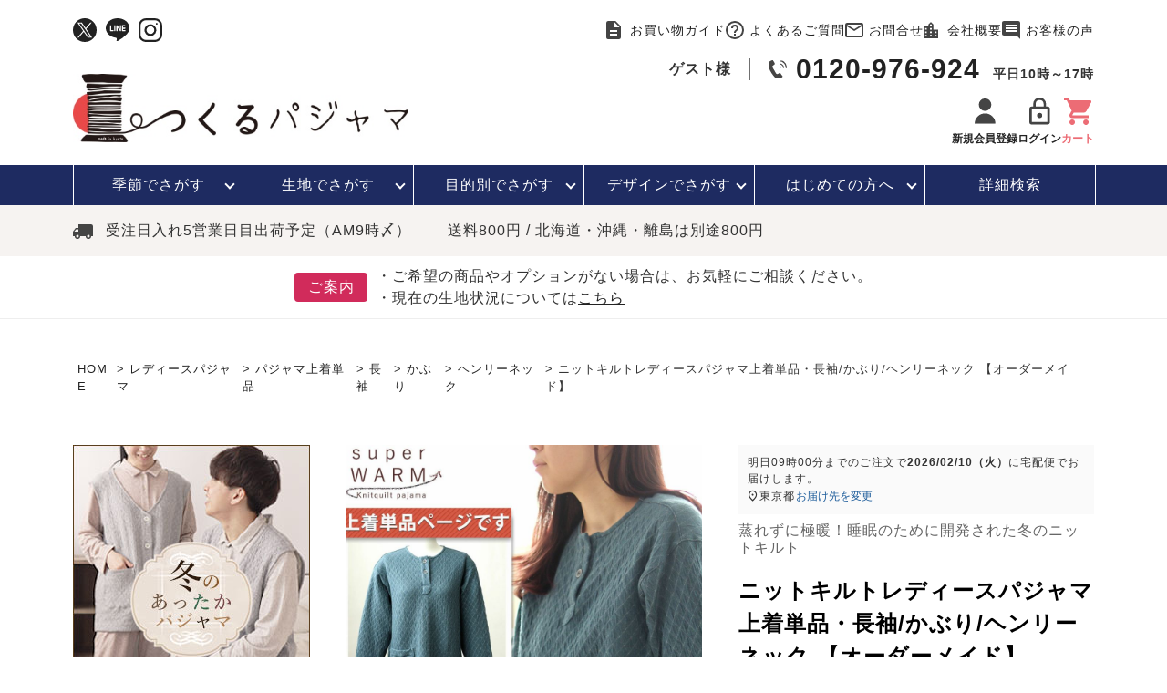

--- FILE ---
content_type: text/html;charset=UTF-8
request_url: https://www.tsukurupajama.jp/c/ladies-pajama/lp-top/lpt-long-sleeves/lptls-pullover/lptlsp-henry-neck/ttl16_00507
body_size: 67033
content:
<!DOCTYPE html>
<html lang="ja"><head>
  <meta charset="UTF-8">
  
  <title>ニットキルトレディースパジャマ上着単品・長袖/かぶり/ヘンリーネック</title>
  <meta name="viewport" content="width=device-width">


    <meta name="description" content="ニットキルトでお作りしたレディースヘンリーネックパジャマの上着単品です。XS～5Lまで。肌にあたる面は綿100％、中わたにナイロンウーリー糸に入れることで、暖かくても蒸れない当店で一番暖かいパジャマが誕生しました。袖丈、着丈調整可能です。">
    <meta name="keywords" content="レディース,パジャマ上着,冬,暖かい,綿,キルト,ニットキルト,キルティング,XS,SS,S,M,L,2L,XL,LL3L,4L,5L,セミオーダー,オーダーメイド,日本製,かぶり,長袖">
  
  <link rel="stylesheet" href="https://tsukurupajama.itembox.design/system/fs_style.css?t=20251118042550">
  <link rel="stylesheet" href="https://tsukurupajama.itembox.design/generate/theme1/fs_theme.css?t=20251202073210">
  <link rel="stylesheet" href="https://tsukurupajama.itembox.design/generate/theme1/fs_original.css?t=20251202073210">
  
  <link rel="canonical" href="https://www.tsukurupajama.jp/c/ladies-pajama/lp-top/lpt-long-sleeves/lptls-pullover/lptlsp-henry-neck/ttl16_00507">
  
  
  
  
  <script>
    window._FS=window._FS||{};_FS.val={"tiktok":{"enabled":false,"pixelCode":null},"recaptcha":{"enabled":false,"siteKey":null},"clientInfo":{"memberId":"guest","fullName":"ゲスト","lastName":"","firstName":"ゲスト","nickName":"ゲスト","stageId":"","stageName":"","subscribedToNewsletter":"false","loggedIn":"false","totalPoints":"","activePoints":"","pendingPoints":"","purchasePointExpiration":"","specialPointExpiration":"","specialPoints":"","pointRate":"","companyName":"","membershipCardNo":"","wishlist":"","prefecture":""},"enhancedEC":{"ga4Dimensions":{"userScope":{"stage":"{@ member.stage_order @}","login":"{@ member.logged_in @}"}},"amazonCheckoutName":"Amazon Pay","measurementId":"G-YJY8M1LC3G","dimensions":{"dimension1":{"key":"log","value":"{@ member.logged_in @}"},"dimension2":{"key":"mem","value":"{@ member.stage_order @}"}}},"shopKey":"tsukurupajama","device":"PC","productType":"1","cart":{"stayOnPage":false}};
  </script>
  
  <script src="/shop/js/webstore-nr.js?t=20251118042550"></script>
  <script src="/shop/js/webstore-vg.js?t=20251118042550"></script>
  
    <script src="//r2.future-shop.jp/fs.tsukurupajama/pc/recommend.js"></script>
  
  
  
  
  
  
  
  
    <script type="text/javascript" >
      document.addEventListener('DOMContentLoaded', function() {
        _FS.CMATag('{"fs_member_id":"{@ member.id @}","fs_page_kind":"product","fs_product_url":"ttl16_00507"}')
      })
    </script>
  
  
  <link rel="stylesheet" href="https://tsukurupajama.itembox.design/item/common/css/ress.css?t=20260129152242" />
<link rel="stylesheet" href="https://tsukurupajama.itembox.design/item/common/css/top.css?t=20260129152242" />
<link rel="stylesheet" href="https://tsukurupajama.itembox.design/item/common/css/under.css?t=20260129152242" />
<link rel="stylesheet" href="https://cdnjs.cloudflare.com/ajax/libs/Swiper/5.4.5/css/swiper.min.css" />
<link rel="stylesheet" href="https://cdn.jsdelivr.net/npm/simplebar@latest/dist/simplebar.min.css" />
<script src="https://cdn.jsdelivr.net/npm/simplebar@latest/dist/simplebar.min.js"></script>
<script src="https://ajax.googleapis.com/ajax/libs/jquery/3.6.0/jquery.min.js"></script>
<script src="https://cdnjs.cloudflare.com/ajax/libs/Swiper/5.4.5/js/swiper.min.js" defer></script>
<script src="https://tsukurupajama.itembox.design/item/common/js/common.js?t=20260129152242" defer></script>
<script src="https://tsukurupajama.itembox.design/item/common/js/iframe.js?t=20260129152242" defer></script>

<script async src="https://www.googletagmanager.com/gtag/js?id=G-YJY8M1LC3G"></script>

<script><!--
_FS.setTrackingTag('%3C%21--+Google+Tag+Manager+--%3E%0D%0A%3Cscript%3E%28function%28w%2Cd%2Cs%2Cl%2Ci%29%7Bw%5Bl%5D%3Dw%5Bl%5D%7C%7C%5B%5D%3Bw%5Bl%5D.push%28%7B%27gtm.start%27%3A%0D%0Anew+Date%28%29.getTime%28%29%2Cevent%3A%27gtm.js%27%7D%29%3Bvar+f%3Dd.getElementsByTagName%28s%29%5B0%5D%2C%0D%0Aj%3Dd.createElement%28s%29%2Cdl%3Dl%21%3D%27dataLayer%27%3F%27%26l%3D%27%2Bl%3A%27%27%3Bj.async%3Dtrue%3Bj.src%3D%0D%0A%27https%3A%2F%2Fwww.googletagmanager.com%2Fgtm.js%3Fid%3D%27%2Bi%2Bdl%3Bf.parentNode.insertBefore%28j%2Cf%29%3B%0D%0A%7D%29%28window%2Cdocument%2C%27script%27%2C%27dataLayer%27%2C%27GTM-PGV6GNR%27%29%3B%3C%2Fscript%3E%0D%0A%3C%21--+End+Google+Tag+Manager+--%3E%0A%3C%21--+Google+tag+%28gtag.js%29+--%3E%0A%3Cscript+async+src%3D%22https%3A%2F%2Fwww.googletagmanager.com%2Fgtag%2Fjs%3Fid%3DAW-746700387%22%3E%3C%2Fscript%3E%0A%3Cscript%3E%0A++window.dataLayer+%3D+window.dataLayer+%7C%7C+%5B%5D%3B%0A++function+gtag%28%29%7BdataLayer.push%28arguments%29%3B%7D%0A++gtag%28%27js%27%2C+new+Date%28%29%29%3B%0A%0Agtag%28%27config%27%2C+%27AW-746700387%27%2C+%7B+%27+allow_enhanced_conversions%27%3Atrue+%7D%29%3B%0A++%0A%3C%2Fscript%3E%0A%3Cscript%3E%0Agtag%28%27event%27%2C%27view_item%27%2C+%7B%0A%27value%27%3A+13750%2C%0A%27items%27%3A+%5B%0A%7B%0A%27id%27%3A+707%2C%0A%27google_business_vertical%27%3A+%27retail%27%0A%7D%0A%5D%0A%7D%29%3B%0A%3C%2Fscript%3E%0A%3C%21--+Facebook+Pixel+Code+--%3E%0A%3Cscript%3E%0A++%21function%28f%2Cb%2Ce%2Cv%2Cn%2Ct%2Cs%29%0A++%7Bif%28f.fbq%29return%3Bn%3Df.fbq%3Dfunction%28%29%7Bn.callMethod%3F%0A++n.callMethod.apply%28n%2Carguments%29%3An.queue.push%28arguments%29%7D%3B%0A++if%28%21f._fbq%29f._fbq%3Dn%3Bn.push%3Dn%3Bn.loaded%3D%210%3Bn.version%3D%272.0%27%3B%0A++n.queue%3D%5B%5D%3Bt%3Db.createElement%28e%29%3Bt.async%3D%210%3B%0A++t.src%3Dv%3Bs%3Db.getElementsByTagName%28e%29%5B0%5D%3B%0A++s.parentNode.insertBefore%28t%2Cs%29%7D%28window%2C+document%2C%27script%27%2C%0A++%27https%3A%2F%2Fconnect.facebook.net%2Fen_US%2Ffbevents.js%27%29%3B%0A++fbq%28%27init%27%2C+%272346982478908599%27%29%3B%0A++fbq%28%27track%27%2C+%27PageView%27%29%3B%0A%3C%2Fscript%3E%0A%3Cnoscript%3E%3Cimg+height%3D%221%22+width%3D%221%22+style%3D%22display%3Anone%22%0A++src%3D%22https%3A%2F%2Fwww.facebook.com%2Ftr%3Fid%3D2346982478908599%26ev%3DPageView%26noscript%3D1%22%0A%2F%3E%3C%2Fnoscript%3E%0A%3C%21--+End+Facebook+Pixel+Code+--%3E%0A%0A%3Cscript+async+src%3D%22https%3A%2F%2Fs.yimg.jp%2Fimages%2Flisting%2Ftool%2Fcv%2Fytag.js%22%3E%3C%2Fscript%3E%0A%3Cscript%3E%0Awindow.yjDataLayer+%3D+window.yjDataLayer+%7C%7C+%5B%5D%3B%0Afunction+ytag%28%29+%7B+yjDataLayer.push%28arguments%29%3B+%7D%0Aytag%28%7B%22type%22%3A%22ycl_cookie%22%2C+%22config%22%3A%7B%22ycl_use_non_cookie_storage%22%3Atrue%7D%7D%29%3B%0A%3C%2Fscript%3E');
--></script>
</head>
<body class="fs-body-product fs-body-product-ttl16_00507" id="fs_ProductDetails">
<script><!--
_FS.setTrackingTag('%3C%21--+Google+Tag+Manager+%28noscript%29+--%3E%0D%0A%3Cnoscript%3E%3Ciframe+src%3D%22https%3A%2F%2Fwww.googletagmanager.com%2Fns.html%3Fid%3DGTM-PGV6GNR%22%0D%0Aheight%3D%220%22+width%3D%220%22+style%3D%22display%3Anone%3Bvisibility%3Ahidden%22%3E%3C%2Fiframe%3E%3C%2Fnoscript%3E%0D%0A%3C%21--+End+Google+Tag+Manager+%28noscript%29+--%3E%0A%3Cscript%3E%0Afbq%28%27track%27%2C+%27ViewContent%27%2C+%7B%0A++++content_ids%3A+%27ttl16_00507%27%2C%0A++++content_category%3A+%27product%27%2C%0A++++content_name%3A+%27%E3%83%8B%E3%83%83%E3%83%88%E3%82%AD%E3%83%AB%E3%83%88%E3%83%AC%E3%83%87%E3%82%A3%E3%83%BC%E3%82%B9%E3%83%91%E3%82%B8%E3%83%A3%E3%83%9E%E4%B8%8A%E7%9D%80%E5%8D%98%E5%93%81%E3%83%BB%E9%95%B7%E8%A2%96%2F%E3%81%8B%E3%81%B6%E3%82%8A%2F%E3%83%98%E3%83%B3%E3%83%AA%E3%83%BC%E3%83%8D%E3%83%83%E3%82%AF+%E3%80%90%E3%82%AA%E3%83%BC%E3%83%80%E3%83%BC%E3%83%A1%E3%82%A4%E3%83%89%E3%80%91%27%2C%0A++++content_type%3A+%27product%27%2C%0A++++currency%3A+%27JPY%27%2C%0A++++value%3A+%2713750%27%0A%7D%29%3B%0A%3C%2Fscript%3E');
--></script>
<div class="fs-l-page">
<header id="headers">
<div class="-viewidth h-outlinkarea">
<ul class="h-sns">
  <!--<li>
    <a href=""><img src="https://tsukurupajama.itembox.design/item/common/img/h-facebook.svg?t=20260129152242" class="imgmax" decoding="async" alt="facebookアイコン" width="26" height="26" /></a>
  </li>-->
  <li>
    <a href="https://twitter.com/tsukurupajama"><img src="https://tsukurupajama.itembox.design/item/common/img/h-x.svg?t=20260129152242" class="imgmax" decoding="async" alt="twitterアイコン" width="26" height="26" /></a>
  </li>
  <li>
    <a href="https://page.line.me/486htibv?openQrModal=true" target="_blank"><img src="https://tsukurupajama.itembox.design/item/common/img/h-line.svg?t=20260129152242" class="imgmax" decoding="async" alt="lineアイコン" width="26" height="25" /></a>
  </li>
  <li>
    <a href="https://www.instagram.com/tsukurupajama/" target="_blank"><img src="https://tsukurupajama.itembox.design/item/common/img/h-instagram.svg?t=20260129152242" class="imgmax" decoding="async" alt="instagramアイコン" width="26" height="26" /></a>
  </li>
</ul>
<ul id="h-outlink">
  <li><a href="/f/guide" class="-outlink i-guide">お買い物ガイド</a></li>
  <li><a href="/f/faq" class="-outlink i-qa">よくあるご質問</a></li>
  <li><a href="/f/contact" class="-outlink i-mail">お問合せ</a></li>
  <li><a href="/f/company" class="-outlink i-company">会社概要</a></li>
  <li><a href="/p/reviews" class="-outlink i-voice">お客様の声</a></li>
</ul>

</div>
<div class="-viewidth" id="h-logoarea">
<p id="logo"><a href="/"><img src="https://tsukurupajama.itembox.design/item/common/img/logo.jpg?t=20260129152242" decoding="async" class="imgmax" alt="つくるパジャマロゴマーク" width="518" height="105" /></a></p>
<div class="logoarea-infos">
  <div class="h-information">
    <p class="h-information__user"><span class="fs-clientInfo">{@ member.last_name @}{@ member.first_name @}様</span></p>
    <p class="h-information__tel"><a href="tel:0120-976-924">0120-976-924</a><span>平日10時～17時</span></p>
  </div>
  <ul id="h-mact">
    <li class="h-mact_list fs-clientInfo">
      <a href="/p/register" class="tp_login my-{@ member.logged_in @}">
        <p class="h-mact__icon"><img src="https://tsukurupajama.itembox.design/item/common/img/i-member.svg?t=20260129152242" class="imgmax" alt="会員登録アイコン" width="32" height="32" /></p>
        <p>新規会員登録</p>
      </a>
      <a href="/my/top" class="tp_logout my-{@ member.logged_in @}">
        <p class="h-mact__icon"><img src="https://tsukurupajama.itembox.design/item/common/img/i-member.svg?t=20260129152242" class="imgmax" alt="マイページアイコン" width="32" height="32" /></p>
        <p>マイページ</p>
      </a>
    </li>
    <li class="h-mact_list fs-clientInfo">
      <a href="/p/login" class="tp_login my-{@ member.logged_in @}">
        <p class="h-mact__icon"><img src="https://tsukurupajama.itembox.design/item/common/img/i-login.svg?t=20260129152242" class="imgmax" alt="ログインアイコン" width="32" height="32" /></p>
        <p>ログイン</p>
      </a>
      <a href="/p/logout" class="tp_logout my-{@ member.logged_in @}">
        <p class="h-mact__icon"><img src="https://tsukurupajama.itembox.design/item/common/img/i-login.svg?t=20260129152242" class="imgmax" alt="ログアウトアイコン" width="32" height="32" /></p>
        <p>ログアウト</p>
      </a>
    </li>
    <li class="h-mact_list">
      <a href="/p/cart">
        <p class="h-mact__icon"><img src="https://tsukurupajama.itembox.design/item/common/img/i-cart.svg?t=20260129152242" class="imgmax" alt="カートアイコン" width="32" height="32" /></p>
        <p class="h-mact_list--cart">カート</p>
      </a>
    </li>
  </ul>
</div>

</div>
<div id="h-sp_menu">
<div class="snav">
<div id="humberger" class="-sponly">
  <span></span>
  <span></span>
  <span></span>
  <p class="w-menu">メニュー</p>
  <p class="w-close">閉じる</p>
</div>
<div class="fix-nav-box__list -foot_fix-item -sponly">
  <span class="fix-nav-box__a">
    <div class="w-category">
      <p class="w-icon"><img src="https://tsukurupajama.itembox.design/item/common/img/i-category.svg?t=20260129152242" class="imgmax" loading="lazy" alt="商品カテゴリ" width="66" height="66" /></p>
      <p class="fix-nav-box__tit">カテゴリ</p>
    </div>
    <div class="w-close">
      <p class="w-icon"><img src="https://tsukurupajama.itembox.design/item/common/img/i-close.svg?t=20260129152242" class="imgmax" loading="lazy" alt="閉じる" width="66" height="66" /></p>
      <p class="fix-nav-box__tit">閉じる</p>
    </div>
  </span>
</div>
<div class="fix-nav-box__list -sponly">
  <a href="/f/detailed_search" class="fix-nav-box__a">
    <div class="w-category">
      <p class="w-icon hd_search"><img src="https://tsukurupajama.itembox.design/item/common/img/i-search.svg?t=20260129152242" class="imgmax" loading="lazy" alt="検索" width="66" height="66" /></p>
      <p class="fix-nav-box__tit">検索</p>
    </div>
  </a>
</div>

<div class="nav-wrapper">
  <ul class="nav-tp -sponly">
    <li class="nav-tp__list"><a href="/" class="nav-tp__list--a -homes">HOME</a></li>
    <li class="nav-tp__list">
      <a href="/f/contact" class="nav-tp__list--a -contacts"><span class="w-mail">お問合せ</span></a>
    </li>
    <li class="nav-tp__list phone">
      <a href="tel:0120976924"><img src="https://tsukurupajama.itembox.design/item/common/img/i-phone.svg?t=20260129152242" decoding="async" class="imgmax" alt="" width="52" height="52" /></a>
    </li>
  </ul>
  <!--  <div id="h-search" class="-viewidth">
    <div class="hot-tags">
      <p class="hot-tags-tit">人気:</p>
      <div class="hot-tags__list"><ul class="h-tags">
<li><a href="https://www.tsukurupajama.jp/c/season/seasonwinter" class="h-tags__a">冬パジャマ</a></li>
<li><a href="https://www.tsukurupajama.jp/c/pp-samue-set/" class="h-tags__a">作務衣</a></li>
<li><a href="https://www.tsukurupajama.jp/c/purpose/purposenotseethrough/" class="h-tags__a">胸が目立たない</a></li>
<li><a href="https://www.tsukurupajama.jp/c/purpose/purposesensitive" class="h-tags__a">敏感肌</a></li>
</ul></div>
      <p id="i-move"><img src="https://tsukurupajama.itembox.design/item/common/img/i-move.svg?t=20260129152242" class="imgmax" decoding="async" alt="" width="22" height="22" /></p>
    </div>
  </div>-->
  <div id="-sh-scrolls" class="-sponly">
    <ul class="-h-nav -icon">
      <li>
        <a href="/my/top"><img src="https://tsukurupajama.itembox.design/item/common/img/i-login.svg?t=20260129152242" class="imgmax" alt="ログインアイコン" width="66" height="66" />ログイン/マイページ</a>
      </li>
      <li>
        <a href="/p/register"><img src="https://tsukurupajama.itembox.design/item/common/img/i-member.svg?t=20260129152242" class="imgmax" alt="会員登録アイコン" width="66" height="66" />新規会員登録（無料）</a>
      </li>
      <li>
        <a href="/f/history"><img src="https://tsukurupajama.itembox.design/item/common/img/i-history.svg?t=20260129152242" class="imgmax" loading="lazy" alt="閲覧履歴" width="66" height="66" />閲覧履歴</a>
      </li>
      <li>
        <a href="/my/wishlist"><img src="https://tsukurupajama.itembox.design/item/common/img/i-heart.svg?t=20260129152242" class="imgmax" loading="lazy" alt="お気に入り" width="66" height="66" />お気に入り</a>
      </li>
    </ul>
    <ul class="-h-nav">
      <li>
        <span class="-delta -key">お買い物ガイド</span>
        <ul class="side-category_list">
          <li><a href="/f/guide#flow">お買い物のながれ</a></li>
          <li><a href="/f/guide#payment">お支払い・送料・配送について</a></li>
          <li><a href="/f/guide#returns">返品・交換について</a></li>
          <li><a href="/f/guide#gift-wrapping">ギフトラッピングについて</a></li>
          <li><a href="/f/guide#delivery-note">納品書・領収書について</a></li>
          <li><a href="/f/guide#registering">会員登録について</a></li>
          <li><a href="/f/guide#point">ポイントについて</a></li>
          <li><a href="/f/guide#coupon">クーポンについて</a></li>
          <li><a href="/f/guide#multiple">高額割引サービスについて</a></li>
          <li><a href="/f/guide#review">レビューについて</a></li>
          <li><a href="/f/guide#magazine">メルマガについて</a></li>
          <li><a href="/f/guide#questionnaire">アンケートご協力のお願い</a></li>
          <li><a href="/p/reviews">お客様の声</a></li>
          <li><a href="/f/faq">よくあるご質問</a></li>
          <li><a href="/p/about/privacy-policy">個人情報保護について</a></li>
          <li><a href="/f/guide#rule">ご利用規約</a></li>
          <li><a href="/f/guide#contentspolicy">コンテンツポリシー</a></li>
          <li><a href="/p/about/terms">特定商取引法に基づく表記</a></li>
          <li><a href="/news/">お店からのお知らせ</a></li>
          <li><a href="/p/newsletter/subscribe">メルマガ登録・停止</a></li>
          <li><a href="/f/faq#received">メールが届かない方へ</a></li>
        </ul>
      </li>
    </ul>
    <ul class="-h-nav">
      <li>
        <span class="-delta -key">便利なサービス</span>
        <ul class="side-category_list">
          <li><a href="/c/info/infooption">簡単オーダーメイドサービス</a></li>
          <li><a href="/c/info/inforental">レンタルパジャマサービス</a></li>
          <li><a href="/c/info/infofabricsample">無料生地サンプル請求</a></li>
          <li><a href="/c/info/support/repair">2年保証サービス</a></li>
          <!--<li><a href="">無料カタログ請求</a></li>
          <li><a href="">ウェブカタログ</a></li>-->
        </ul>
      </li>
    </ul>
    <p class="-h-nav__tit">特集コーナー</p>
    <ul class="-h-nav">
      <li><a href="/c/season/seasonwinter">冬パジャマ特集</a></li>
      <li><a href="/c/pp-gift/ppgt-catalog">カタログギフト</a></li>
      <li><a href="/c/feature/featureoutlet">アウトレット</a></li>
      <li><a href="/c/pajamapedia/pajamapediasizenavi">サイズの選び方</a></li>
      <li><a href="/c/pajamapedia/pajamapediacare">パジャマの洗濯・お手入れについて</a></li>
      <li><a href="/pajamapedia">パジャマペディア</a></li>
    </ul>
    <ul class="-h-nav">
      <li><a href="/f/company">会社概要</a></li>
      <li><a href="/f/contact">お問合せ</a></li>
    </ul>
    <div class="nav-order-phone -h-nav">
      お電話でのご注文はこちら<br />
      <a href="tel:0120976924">0120-976-924</a>
      平日10:00～17:00
    </div>
    <!--ヘッダーSNS-->
    <ul class="h-sns">
  <!--<li>
    <a href=""><img src="https://tsukurupajama.itembox.design/item/common/img/h-facebook.svg?t=20260129152242" class="imgmax" decoding="async" alt="facebookアイコン" width="26" height="26" /></a>
  </li>-->
  <li>
    <a href="https://twitter.com/tsukurupajama"><img src="https://tsukurupajama.itembox.design/item/common/img/h-x.svg?t=20260129152242" class="imgmax" decoding="async" alt="twitterアイコン" width="26" height="26" /></a>
  </li>
  <li>
    <a href="https://page.line.me/486htibv?openQrModal=true" target="_blank"><img src="https://tsukurupajama.itembox.design/item/common/img/h-line.svg?t=20260129152242" class="imgmax" decoding="async" alt="lineアイコン" width="26" height="25" /></a>
  </li>
  <li>
    <a href="https://www.instagram.com/tsukurupajama/" target="_blank"><img src="https://tsukurupajama.itembox.design/item/common/img/h-instagram.svg?t=20260129152242" class="imgmax" decoding="async" alt="instagramアイコン" width="26" height="26" /></a>
  </li>
</ul>
    <!--ヘッダーSNS-->
  </div>
</div>
</div>
<div class="snav -sponly">
<p class="i-log -sponly fs-clientInfo">
  <a href="/p/login" class="tp_login my-{@ member.logged_in @}">
    <img src="https://tsukurupajama.itembox.design/item/common/img/i-member.svg?t=20260129152242" decoding="async" class="imgmax" alt="" width="52" height="52" />
    <span>ログイン</span>
  </a>
  <a href="/my/top" class="tp_logout my-{@ member.logged_in @}">
    <img src="https://tsukurupajama.itembox.design/item/common/img/i-member.svg?t=20260129152242" decoding="async" class="imgmax" alt="" width="52" height="52" />
    <span class="mys">マイページ</span>
  </a>
</p>
<p class="i-cart -sponly">
  <a href="/p/cart">
    <img src="https://tsukurupajama.itembox.design/item/common/img/i-cart.svg?t=20260129152242" decoding="async" class="imgmax" alt="" width="52" height="52" />
    <span>カート</span>
  </a>
</p>

</div>
</div>
</header>
<nav class="gnav-cover">
<ul id="gnav">
  <li class="gnav__list">
    <a href="javascript:void(0)" class="gnav__list--a">季節で<br class="-sponly" />さがす</a>
    <div class="mega-m">
      <div class="mega-m--in">
        <div class="mega__cate">
          <ul class="-search-season2">
            <ul class="-search-season2_box">
              <li class="-search-season__tit -sponly">
              <p>レディースパジャマ</p>
            </li>
            <li>
              <a href="/c/season/seasonspring/seasonspringladies">
                <p class="-search-season-img"><img src="https://tsukurupajama.itembox.design/item/common/img/i-spring-ladies.png?t=20260129152242" decoding="async" alt="春レディース" width="114" height="250" /></p>
                <p>春<span>　レディース</span></p>
              </a>
            </li>
            <li>
              <a href="/c/season/seasonsummer/seasonsummerladies">
                <p class="-search-season-img"><img src="https://tsukurupajama.itembox.design/item/common/img/i-summer-ladies.png?t=20260129152242" decoding="async" alt="夏レディース" width="114" height="250" /></p>
                <p>夏<span>　レディース</span></p>
              </a>
            </li>
            <li>
              <a href="/c/season/seasonautumn/seasonautumnladies">
                <p class="-search-season-img"><img src="https://tsukurupajama.itembox.design/item/common/img/i-autumn-ladies.png?t=20260129152242" decoding="async" alt="秋レディース" width="114" height="250" /></p>
                <p>秋<span>　レディース</span></p>
              </a>
            </li>
            <li>
              <a href="/c/season/seasonwinter/seasonwinterladies">
                <p class="-search-season-img"><img src="https://tsukurupajama.itembox.design/item/common/img/i-winter-ladies.png?t=20260129152242" decoding="async" alt="冬レディース" width="114" height="250" /></p>
                <p>冬<span>　レディース</span></p>
              </a>
            </li>
            </ul>
            <ul class="-search-season2_box">
              <li class="-search-season__tit -sponly">
              <p>メンズパジャマ</p>
            </li>
            <li>
              <a href="/c/season/seasonspring/seasonspringmens">
                <p class="-search-season-img"><img src="https://tsukurupajama.itembox.design/item/common/img/i-spring-mens.png?t=20260129152242" decoding="async" alt="春メンズ" width="114" height="250" /></p>
                <p>春<span>　メンズ</span></p>
              </a>
            </li>
            <li>
              <a href="/c/season/seasonsummer/seasonsummermens">
                <p class="-search-season-img"><img src="https://tsukurupajama.itembox.design/item/common/img/i-summer-mens.png?t=20260129152242" decoding="async" alt="夏メンズ" width="114" height="250" /></p>
                <p>夏<span>　メンズ</span></p>
              </a>
            </li>
            <li>
              <a href="/c/season/seasonautumn/seasonautumnmens">
                <p class="-search-season-img"><img src="https://tsukurupajama.itembox.design/item/common/img/i-autumn-mens.png?t=20260129152242" decoding="async" alt="秋メンズ" width="114" height="250" /></p>
                <p>秋<span>　メンズ</span></p>
              </a>
            </li>
            <li>
              <a href="/c/season/seasonwinter/seasonwintermens">
                <p class="-search-season-img"><img src="https://tsukurupajama.itembox.design/item/common/img/i-winter-mens.png?t=20260129152242" decoding="async" alt="冬メンズ" width="114" height="250" /></p>
                <p>冬<span>　メンズ</span></p>
              </a>
            </li>
            </ul>
            <ul class="-search-season2_box">
              <li class="-search-season__tit -sponly">
              <p>ガールズパジャマ</p>
            </li>
            <li>
              <a href="/c/season/seasonspring/seasonspringgirls">
                <p class="-search-season-img"><img src="https://tsukurupajama.itembox.design/item/common/img/i-spring-girls.png?t=20260129152242" decoding="async" alt="春ガールズ" width="114" height="200" /></p>
                <p>春<span>　ガールズ</span></p>
              </a>
            </li>
            <li>
              <a href="/c/season/seasonsummer/seasonsummergirls">
                <p class="-search-season-img"><img src="https://tsukurupajama.itembox.design/item/common/img/i-summer-girls.png?t=20260129152242" decoding="async" alt="夏ガールズ" width="114" height="200" /></p>
                <p>夏<span>　ガールズ</span></p>
              </a>
            </li>
            <li>
              <a href="/c/season/seasonautumn/seasonautumngirls">
                <p class="-search-season-img"><img src="https://tsukurupajama.itembox.design/item/common/img/i-autumn-girls.png?t=20260129152242" decoding="async" alt="秋ガールズ" width="114" height="200" /></p>
                <p>秋<span>　ガールズ</span></p>
              </a>
            </li>
            <li>
              <a href="/c/season/seasonwinter/seasonwintergirls">
                <p class="-search-season-img"><img src="https://tsukurupajama.itembox.design/item/common/img/i-winter-girls.png?t=20260129152242" decoding="async" alt="冬ガールズ" width="114" height="200" /></p>
                <p>冬<span>　ガールズ</span></p>
              </a>
            </li>
            </ul>
            <ul class="-search-season2_box">
              <li class="-search-season__tit -sponly">
              <p>ボーイズパジャマ</p>
            </li>
            <li>
              <a href="/c/season/seasonspring/seasonspringboys">
                <p class="-search-season-img"><img src="https://tsukurupajama.itembox.design/item/common/img/i-spring-boys.png?t=20260129152242" decoding="async" alt="春ボーイズ" width="114" height="200" /></p>
                <p>春<span>　ボーイズ</span></p>
              </a>
            </li>
            <li>
              <a href="/c/season/seasonsummer/seasonsummerboys">
                <p class="-search-season-img"><img src="https://tsukurupajama.itembox.design/item/common/img/i-summer-boys.png?t=20260129152242" decoding="async" alt="夏ボーイズ" width="114" height="200" /></p>
                <p>夏<span>　ボーイズ</span></p>
              </a>
            </li>
            <li>
              <a href="/c/season/seasonautumn/seasonautumnboys">
                <p class="-search-season-img"><img src="https://tsukurupajama.itembox.design/item/common/img/i-autumn-boys.png?t=20260129152242" decoding="async" alt="秋ボーイズ" width="114" height="200" /></p>
                <p>秋<span>　ボーイズ</span></p>
              </a>
            </li>
            <li>
              <a href="/c/season/seasonwinter/seasonwinterboys">
                <p class="-search-season-img"><img src="https://tsukurupajama.itembox.design/item/common/img/i-winter-boys.png?t=20260129152242" decoding="async" alt="冬ボーイズ" width="114" height="200" /></p>
                <p>冬<span>　ボーイズ</span></p>
              </a>
            </li>
            </ul>
          </ul>
          <div class="mega-m--allcase -sponly">
  <p class="-object--img">
    <a href="/c/feature/featurebeginnerwinter">
      <picture>
          <source srcset="https://tsukurupajama.itembox.design/item/top/top_winter.jpg" media="(max-width: 767px)" />
          <img src="https://tsukurupajama.itembox.design/item/top/top_winter.jpg" class="imgmax" loading="lazy" alt="はじめての方へバナー" width="820" height="200" />
        </picture>
    </a>
  </p>
  <ul>
    <li>
      <a href="f/ranking">
        <dl>
          <dt>売れ筋ランキング</dt>
          <dd>- Item Ranking -</dd>
        </dl>
      </a>
    </li>
    <li>
      <a href="/f/new">
        <dl>
          <dt>新着商品</dt>
          <dd>- New Arrival -</dd>
        </dl>
      </a>
    </li>
  </ul>
</div>
        </div>
        <div class="mega__info">
  <p>【関連情報】</p>
  <ul>
    <li><a href="/c/ladies-pajama">レディースパジャマ</a></li>
    <li><a href="/c/mens-pajama">メンズパジャマ</a></li>
    <li><a href="/c/kids-pajama">キッズパジャマ</a></li>
  </ul>
  <ul>
	<li><a href="/c/feature/featurebeginnerwinter">はじめての方におすすめ</a></li>
	 <li><a href="https://www.tsukurupajama.jp/f/ranking">売れ筋ランキング</a></li>
    <li><a href="https://www.tsukurupajama.jp/f/new">新着商品</a></li>
    </ul>
  <ul>
	<li><a href="/c/pp-gift">贈り物・ギフトをお探しの方</a></li>
    <!--<li><a href="/c/feature/featureanniversary">周年祭</a></li>-->
　　<li><a href="/c/pp-gift/ppgt-catalog">カタログギフト</a></li>
  </ul>
  <ul>
    <li><a href="/c/info/infooption">簡単オーダーメイドサービス</a></li>
    <li><a href="/c/tsukuru/tsukurumeasure">サイズの測り方</a></li>
    <li><a href="/c/pajamapedia/pajamapediacare">パジャマの洗濯について</a></li>
    <li><a href="https://www.tsukurupajama.jp/pajamapedia/performance/">オーダー実績</a></li>
    <li><a href="/c/info/infowrapping">ラッピングサービス</a></li>
  </ul>
  <ul>
    <li><a href="/c/info/infofabricsample">無料生地サンプル請求</a></li>
    <li><a href="/c/info/inforental">レンタルパジャマサービス</a></li>
    <li><a href="/c/info/support/repair">2年保証サービス</a></li>
  </ul>
</div>
      </div>
      <p class="fin-s">
        <a href="/c/season"><span>すべての季節のパジャマ一覧はこちら</span></a>
      </p>
    </div>
  </li>
  <li class="gnav__list">
    <a href="javascript:void(0)" class="gnav__list--a">生地で<br class="-sponly" />さがす</a>
    <div class="mega-m">
      <div class="mega-m--in">
        <div class="mega__cate">
          <ul class="-search-material">
            <li>
              <a href="/c/fabric/fabriccotton">
                <p><img src="https://tsukurupajama.itembox.design/item/common/img/i-cotton.png?t=20260129152242" class="imgmax" decoding="async" alt="綿100%" width="122" height="122" /></p>
                <p>綿100%</p>
              </a>
            </li>
            <li>
              <a href="/c/fabric/fabriclinen">
                <p><img src="https://tsukurupajama.itembox.design/item/common/img/i-linen.png?t=20260129152242" class="imgmax" decoding="async" alt="リネン・麻" width="122" height="122" /></p>
                <p>リネン・麻</p>
              </a>
            </li>
            <li>
              <a href="/c/fabric/fabricsilk">
                <p><img src="https://tsukurupajama.itembox.design/item/common/img/i-silk.png?t=20260129152242" class="imgmax" decoding="async" alt="シルク/絹" width="122" height="122" /></p>
                <p>シルク/絹</p>
              </a>
            </li>
            <li>
              <a href="/c/fabric/fabricorganic">
                <p><img src="https://tsukurupajama.itembox.design/item/common/img/i-organic.png?t=20260129152242" class="imgmax" decoding="async" alt="オーガニック素材" width="122" height="122" /></p>
                <p>オーガニック素材</p>
              </a>
            </li>
            <li>
              <a href="/c/fabric/fabricgauze">
                <p><img src="https://tsukurupajama.itembox.design/item/common/img/i-gauze.png?t=20260129152242" class="imgmax" decoding="async" alt="ガーゼ" width="122" height="122" /></p>
                <p>ガーゼ</p>
              </a>
            </li>
            <li>
              <a href="/c/fabric/fabricpile">
                <p><img src="https://tsukurupajama.itembox.design/item/common/img/i-pile.png?t=20260129152242" class="imgmax" decoding="async" alt="パイル/タオル地" width="122" height="122" /></p>
                <p>パイル/タオル地</p>
              </a>
            </li>
            <li>
              <a href="/c/fabric/fabricsatin">
                <p><img src="https://tsukurupajama.itembox.design/item/common/img/i-satin.png?t=20260129152242" class="imgmax" decoding="async" alt="サテン織り" width="122" height="122" /></p>
                <p>サテン織り</p>
              </a>
            </li>
            <li>
              <a href="/c/fabric/fabricsucker">
                <p><img src="https://tsukurupajama.itembox.design/item/common/img/i-soccer.png?t=20260129152242" class="imgmax" decoding="async" alt="サッカー/ちぢみ 楊柳" width="122" height="122" /></p>
                <p>サッカー/ちぢみ 楊柳</p>
              </a>
            </li>
            <li>
              <a href="/c/fabric/fabricknit">
                <p><img src="https://tsukurupajama.itembox.design/item/common/img/i-knit.png?t=20260129152242" class="imgmax" decoding="async" alt="ニット/ストレッチ" width="122" height="122" /></p>
                <p>ニット/ストレッチ</p>
              </a>
            </li>
            <li>
              <a href="/c/fabric/fabricflannel">
                <p><img src="https://tsukurupajama.itembox.design/item/common/img/i-flannel.png?t=20260129152242" class="imgmax" decoding="async" alt="起毛/フランネル" width="122" height="122" /></p>
                <p>起毛/フランネル</p>
              </a>
            </li>
            <li>
              <a href="/c/fabric/fabricprint">
                <p><img src="https://tsukurupajama.itembox.design/item/common/img/i-pattern.png?t=20260129152242" class="imgmax" decoding="async" alt="柄物" width="122" height="122" /></p>
                <p>柄物</p>
              </a>
            </li>
          </ul>
          <div class="mega-m--allcase -sponly">
  <p class="-object--img">
    <a href="/c/feature/featurebeginnerwinter">
      <picture>
          <source srcset="https://tsukurupajama.itembox.design/item/top/top_winter.jpg" media="(max-width: 767px)" />
          <img src="https://tsukurupajama.itembox.design/item/top/top_winter.jpg" class="imgmax" loading="lazy" alt="はじめての方へバナー" width="820" height="200" />
        </picture>
    </a>
  </p>
  <ul>
    <li>
      <a href="f/ranking">
        <dl>
          <dt>売れ筋ランキング</dt>
          <dd>- Item Ranking -</dd>
        </dl>
      </a>
    </li>
    <li>
      <a href="/f/new">
        <dl>
          <dt>新着商品</dt>
          <dd>- New Arrival -</dd>
        </dl>
      </a>
    </li>
  </ul>
</div>
        </div>
        <div class="mega__info">
  <p>【関連情報】</p>
  <ul>
    <li><a href="/c/ladies-pajama">レディースパジャマ</a></li>
    <li><a href="/c/mens-pajama">メンズパジャマ</a></li>
    <li><a href="/c/kids-pajama">キッズパジャマ</a></li>
  </ul>
  <ul>
	<li><a href="/c/feature/featurebeginnerwinter">はじめての方におすすめ</a></li>
	 <li><a href="https://www.tsukurupajama.jp/f/ranking">売れ筋ランキング</a></li>
    <li><a href="https://www.tsukurupajama.jp/f/new">新着商品</a></li>
    </ul>
  <ul>
	<li><a href="/c/pp-gift">贈り物・ギフトをお探しの方</a></li>
    <!--<li><a href="/c/feature/featureanniversary">周年祭</a></li>-->
　　<li><a href="/c/pp-gift/ppgt-catalog">カタログギフト</a></li>
  </ul>
  <ul>
    <li><a href="/c/info/infooption">簡単オーダーメイドサービス</a></li>
    <li><a href="/c/tsukuru/tsukurumeasure">サイズの測り方</a></li>
    <li><a href="/c/pajamapedia/pajamapediacare">パジャマの洗濯について</a></li>
    <li><a href="https://www.tsukurupajama.jp/pajamapedia/performance/">オーダー実績</a></li>
    <li><a href="/c/info/infowrapping">ラッピングサービス</a></li>
  </ul>
  <ul>
    <li><a href="/c/info/infofabricsample">無料生地サンプル請求</a></li>
    <li><a href="/c/info/inforental">レンタルパジャマサービス</a></li>
    <li><a href="/c/info/support/repair">2年保証サービス</a></li>
  </ul>
</div>
      </div>
      <p class="fin-s">
        <a href="/c/fabric"><span>すべての生地一覧はこちら</span></a>
      </p>
    </div>
  </li>
  <li class="gnav__list">
    <a href="javascript:void(0)" class="gnav__list--a">目的別で<br class="-sponly" />さがす</a>
    <div class="mega-m">
      <div class="mega-m--in">
        <div class="mega__cate">
          <div class="-search-purpose">
            <ul>
              <!--<li>
                <a href="/c/feature/featurexmas">
                  <p><img src="https://tsukurupajama.itembox.design/item/top/header/christmas_navi.jpg?t=20260129152242" class="imgmax" decoding="async" alt="クリスマス" width="210" height="128" /></p>
                  <p>クリスマスギフト 特集</p>
                </a>
              </li>-->
              <li>
                <a href="/c/pp-gift/ppgt-catalog">
                  <p><img src="https://tsukurupajama.itembox.design/item/common/img/sendgift.jpg?t=20260129152242" class="imgmax" decoding="async" alt="カタログギフト" width="210" height="128" /></p>
                  <p>カタログギフト</p>
                </a>
              </li>
              <li>
                <a href="/c/pp-samue-set">
                  <p><img src="https://tsukurupajama.itembox.design/item/common/img/i-sleep.jpg?t=20260129152242" class="imgmax" decoding="async" alt="眠れる作務衣特集" width="210" height="128" /></p>
                  <p>眠れる作務衣特集</p>
                </a>
              </li>
              <li>
                <a href="/c/purpose/purposenotseethrough">
                  <p><img src="https://tsukurupajama.itembox.design/item/top/header/inconspicuous_navi.jpg" class="imgmax" decoding="async" alt="胸が目立たない" width="210" height="128" /></p>
                  <p>胸が目立たない</p>
                </a>
              </li>
              <li>
                <a href="/c/feature/featurebeginnerwinter">
                  <p><img src="https://tsukurupajama.itembox.design/item/top/header/beginnerwinter.jpg" class="imgmax" decoding="async" alt="はじめての方へ" width="210" height="128" /></p>
                  <p>はじめての方へ</p>
                </a>
              </li>
              <li>
                <a href="/c/purpose/purposecare">
                  <p><img src="https://tsukurupajama.itembox.design/item/top/header/hospitalization_navi.jpg" class="imgmax" decoding="async" alt="入院・介護パジャマ" width="210" height="128" /></p>
                  <p>入院・介護<br class="-sponly" />パジャマ</p>
                </a>
              </li>
              <li>
                <a href="/c/purpose/purposesensitive">
                  <p><img src="https://tsukurupajama.itembox.design/item/common/img/i-sensitive_skin.jpg?t=20260129152242" class="imgmax" decoding="async" alt="敏感肌用パジャマ" width="210" height="128" /></p>
                  <p>敏感肌用<br class="-sponly" />パジャマ</p>
                </a>
              </li>
              <li>
                <a href="/c/purpose/purposematernity">
                  <p><img src="https://tsukurupajama.itembox.design/item/common/img/i-maternity.jpg?t=20260129152242" class="imgmax" decoding="async" alt="マタニティパジャマ" width="210" height="128" /></p>
                  <p>マタニティ<br class="-sponly" />パジャマ</p>
                </a>
              </li>
              <li>
                <a href="/c/purpose/purposepair">
                  <p><img src="https://tsukurupajama.itembox.design/item/top/header/i-pair2.jpg" class="imgmax" decoding="async" alt="ペアでそろえたい" width="210" height="128" /></p>
                  <p>ペアで<br class="-sponly" />そろえたい</p>
                </a>
              </li>
              <li>
                <a href="/c/pp-age">
                  <p><img src="https://tsukurupajama.itembox.design/item/common/img/i-year_type.jpg?t=20260129152242" class="imgmax" decoding="async" alt="年齢別におすすめパジャマ" width="210" height="128" /></p>
                  <p>年齢別におすすめパジャマ</p>
                </a>
              </li>
              <li>
                <a href="/c/pajamapedia/pajamapediasolution">
                  <p><img src="https://tsukurupajama.itembox.design/item/common/img/i-body_type.jpg?t=20260129152242" class="imgmax" decoding="async" alt="体型別お悩み解決" width="210" height="128" /></p>
                  <p>体型別<br class="-sponly" />お悩み解決</p>
                </a>
              </li>
              <li>
                <a href="/c/roomwear">
                  <p><img src="https://tsukurupajama.itembox.design/item/top/header/roomwear_navi2.jpg" class="imgmax" decoding="async" alt="ルームウェア" width="210" height="128" /></p>
                  <p>ルームウェア</p>
                </a>
              </li>
              <li>
                <a href="/c/purpose/pp-goods">
                  <p><img src="https://tsukurupajama.itembox.design/item/top/header/goods_navi3.jpg" class="imgmax" decoding="async" alt="生活雑貨" width="210" height="128" /></p>
                  <p>生活雑貨</p>
                </a>
              </li>
              <li>
                <a href="/c/innerwear">
                  <p><img src="https://tsukurupajama.itembox.design/item/top/header/innerwear_navi3.jpg" class="imgmax" decoding="async" alt="インナーウェア" width="210" height="128" /></p>
                  <p>インナーウェア</p>
                </a>
              </li>
            </ul>
            <div class="mega-m--allcase -sponly">
  <p class="-object--img">
    <a href="/c/feature/featurebeginnerwinter">
      <picture>
          <source srcset="https://tsukurupajama.itembox.design/item/top/top_winter.jpg" media="(max-width: 767px)" />
          <img src="https://tsukurupajama.itembox.design/item/top/top_winter.jpg" class="imgmax" loading="lazy" alt="はじめての方へバナー" width="820" height="200" />
        </picture>
    </a>
  </p>
  <ul>
    <li>
      <a href="f/ranking">
        <dl>
          <dt>売れ筋ランキング</dt>
          <dd>- Item Ranking -</dd>
        </dl>
      </a>
    </li>
    <li>
      <a href="/f/new">
        <dl>
          <dt>新着商品</dt>
          <dd>- New Arrival -</dd>
        </dl>
      </a>
    </li>
  </ul>
</div>
          </div>
        </div>
        <div class="mega__info">
  <p>【関連情報】</p>
  <ul>
    <li><a href="/c/ladies-pajama">レディースパジャマ</a></li>
    <li><a href="/c/mens-pajama">メンズパジャマ</a></li>
    <li><a href="/c/kids-pajama">キッズパジャマ</a></li>
  </ul>
  <ul>
	<li><a href="/c/feature/featurebeginnerwinter">はじめての方におすすめ</a></li>
	 <li><a href="https://www.tsukurupajama.jp/f/ranking">売れ筋ランキング</a></li>
    <li><a href="https://www.tsukurupajama.jp/f/new">新着商品</a></li>
    </ul>
  <ul>
	<li><a href="/c/pp-gift">贈り物・ギフトをお探しの方</a></li>
    <!--<li><a href="/c/feature/featureanniversary">周年祭</a></li>-->
　　<li><a href="/c/pp-gift/ppgt-catalog">カタログギフト</a></li>
  </ul>
  <ul>
    <li><a href="/c/info/infooption">簡単オーダーメイドサービス</a></li>
    <li><a href="/c/tsukuru/tsukurumeasure">サイズの測り方</a></li>
    <li><a href="/c/pajamapedia/pajamapediacare">パジャマの洗濯について</a></li>
    <li><a href="https://www.tsukurupajama.jp/pajamapedia/performance/">オーダー実績</a></li>
    <li><a href="/c/info/infowrapping">ラッピングサービス</a></li>
  </ul>
  <ul>
    <li><a href="/c/info/infofabricsample">無料生地サンプル請求</a></li>
    <li><a href="/c/info/inforental">レンタルパジャマサービス</a></li>
    <li><a href="/c/info/support/repair">2年保証サービス</a></li>
  </ul>
</div>
      </div>
      <p class="fin-s">
        <a href="/c/purpose"><span>目的別でさがす一覧はこちら</span></a>
      </p>
    </div>
  </li>
  <li class="gnav__list">
    <a href="javascript:void(0)" class="gnav__list--a">デザインで<br class="-sponly" />さがす</a>
    <div class="mega-m">
      <div class="mega-m--in -for-design">
        <div class="mega__cate">
          <div class="-search-design">
            <div>
              <a href="/c/ladies-pajama">
                <p><img src="https://tsukurupajama.itembox.design/item/common/img/i-d_all-ladies.svg?t=20260129152242" class="imgmax" decoding="async" alt="すべてのレディースパジャマ" width="160" height="240" /></p>
                <p>すべてのレディース<br />パジャマ</p>
              </a>
            </div>
            <div class="design-val">
              <ul>
                <li>
                  <a href="/c/ladies-pajama/lp-set/lps-long-sleeves">
                    <p><img src="https://tsukurupajama.itembox.design/item/common/img/i-d_ladies-long_sleeves.svg?t=20260129152242" class="imgmax" decoding="async" alt="長袖" width="114" height="114" /></p>
                    <p>長袖</p>
                  </a>
                </li>
                <li>
                  <a href="/c/ladies-pajama/lp-set/lps-short-sleeves">
                    <p><img src="https://tsukurupajama.itembox.design/item/common/img/i-d_ladies-short_sleeves.svg?t=20260129152242" class="imgmax" decoding="async" alt="半袖" width="114" height="114" /></p>
                    <p>半袖</p>
                  </a>
                </li>
                <li>
                  <a href="/c/ladies-pajama/lp-set/lps-three-quarter-sleeves">
                    <p><img src="https://tsukurupajama.itembox.design/item/common/img/i-d_ladies-three-quarter_sleeves.svg?t=20260129152242" class="imgmax" decoding="async" alt="七分袖" width="114" height="114" /></p>
                    <p>七分袖</p>
                  </a>
                </li>
                <li>
                  <a href="/c/ladies-pajama/lp-front-opening">
                    <p><img src="https://tsukurupajama.itembox.design/item/common/img/i-d_ladies-front_opening.svg?t=20260129152242" class="imgmax" decoding="async" alt="前開き" width="114" height="114" /></p>
                    <p>前開き</p>
                  </a>
                </li>
                <li>
                  <a href="/c/ladies-pajama/lp-pullover">
                    <p><img src="https://tsukurupajama.itembox.design/item/common/img/i-d_ladies-wear.svg?t=20260129152242" class="imgmax" decoding="async" alt="かぶり" width="114" height="114" /></p>
                    <p>かぶり</p>
                  </a>
                </li>
                <li>
                  <a href="/c/ladies-pajama/lp-one-piece">
                    <p><img src="https://tsukurupajama.itembox.design/item/common/img/i-d_ladies-one_piece.svg?t=20260129152242" class="imgmax" decoding="async" alt="ワンピース" width="114" height="114" /></p>
                    <p>ワンピース</p>
                  </a>
                </li>
                <li>
                  <a href="/c/ladies-pajama/lp-samue-set/">
                    <p><img src="https://tsukurupajama.itembox.design/item/common/img/i-d_ladies-working_clothes.svg?t=20260129152242" class="imgmax" decoding="async" alt="作務衣" width="114" height="114" /></p>
                    <p>作務衣</p>
                  </a>
                </li>
                <li>
                  <a href="/c/ladies-pajama/lp-hidden-chest">
                    <p><img src="https://tsukurupajama.itembox.design/item/common/img/i-d_ladies-transparent.svg?t=20260129152242" class="imgmax" decoding="async" alt="胸がすけない" width="114" height="114" /></p>
                    <p>胸がすけない</p>
                  </a>
                </li>
                <li>
                  <a href="/c/ladies-pajama/lp-outer">
                    <p><img src="https://tsukurupajama.itembox.design/item/common/img/i-d_ladies-bathrobe.svg?t=20260129152242" class="imgmax" decoding="async" alt="羽織・バスローブ" width="114" height="114" /></p>
                    <p class="-slim">羽織・バスローブ</p>
                  </a>
                </li>
              </ul>
            </div>
            <div class="design-setup">
              <ul>
                <li>
                  <a href="/c/ladies-pajama/lp-top">
                    <p><img src="https://tsukurupajama.itembox.design/item/common/img/i-d_ladies-up.svg?t=20260129152242" class="imgmax" decoding="async" alt="上着単品" width="114" height="114" /></p>
                    <p>上着単品</p>
                  </a>
                </li>
                <li>
                  <a href="/c/ladies-pajama/lp-bottoms">
                    <p><img src="https://tsukurupajama.itembox.design/item/common/img/i-d_ladies-under.svg?t=20260129152242" class="imgmax" decoding="async" alt="ズボン単品" width="114" height="114" /></p>
                    <p>ズボン単品</p>
                  </a>
                </li>
              </ul>
            </div>
          </div>
          <div class="-search-design">
            <div>
              <a href="/c/mens-pajama">
                <p><img src="https://tsukurupajama.itembox.design/item/common/img/i-d_all-mens.svg?t=20260129152242" class="imgmax" decoding="async" alt="すべてのメンズパジャマ" width="160" height="240" /></p>
                <p>すべてのメンズ<br />パジャマ</p>
              </a>
            </div>
            <div class="design-val">
              <ul>
                <li>
                  <a href="/c/mens-pajama/mp-set/mps-long-sleeves">
                    <p><img src="https://tsukurupajama.itembox.design/item/common/img/i-d_mens-long_sleeves.svg?t=20260129152242" class="imgmax" decoding="async" alt="長袖" width="114" height="114" /></p>
                    <p>長袖</p>
                  </a>
                </li>
                <li>
                  <a href="/c/mens-pajama/mp-set/mps-short-sleeves">
                    <p><img src="https://tsukurupajama.itembox.design/item/common/img/i-d_mens-short_sleeves.svg?t=20260129152242" class="imgmax" decoding="async" alt="半袖" width="114" height="114" /></p>
                    <p>半袖</p>
                  </a>
                </li>
                <li>
                  <a href="/c/mens-pajama/mp-set/mps-three-quarter-sleeves">
                    <p><img src="https://tsukurupajama.itembox.design/item/common/img/i-d_mens-three-quarter_sleeves.svg?t=20260129152242" class="imgmax" decoding="async" alt="七分袖" width="114" height="114" /></p>
                    <p>七分袖</p>
                  </a>
                </li>
                <li>
                  <a href="/c/mens-pajama/mp-front-opening">

                    <p><img src="https://tsukurupajama.itembox.design/item/common/img/i-d_mens-front_opening.svg?t=20260129152242" class="imgmax" decoding="async" alt="前開き" width="114" height="114" /></p>
                    <p>前開き</p>
                  </a>
                </li>
                <li>
                  <a href="/c/mens-pajama/mp-pullover">
                    <p><img src="https://tsukurupajama.itembox.design/item/common/img/i-d_mens-wear.svg?t=20260129152242" class="imgmax" decoding="async" alt="かぶり" width="114" height="114" /></p>
                    <p>かぶり</p>
                  </a>
                </li>
                <li>
                  <a href="/c/mens-pajama/mp-one-piece">
                    <p><img src="https://tsukurupajama.itembox.design/item/common/img/i-d_mens-one_piece.svg?t=20260129152242" class="imgmax" decoding="async" alt="スリーパー" width="114" height="114" /></p>
                    <p>スリーパー</p>
                  </a>
                </li>
                <li>
                  <a href="/c/mens-pajama/mp-samue-set">
                    <p><img src="https://tsukurupajama.itembox.design/item/common/img/i-d_mens-working_clothes.svg?t=20260129152242" class="imgmax" decoding="async" alt="作務衣" width="114" height="114" /></p>
                    <p>作務衣</p>
                  </a>
                </li>
                <li>
                  <a href="/c/mens-pajama/mp-outer">
                    <p><img src="https://tsukurupajama.itembox.design/item/common/img/i-d_mens-bathrobe.svg?t=20260129152242" class="imgmax" decoding="async" alt="羽織・バスローブ" width="114" height="114" /></p>
                    <p class="-slim">羽織・バスローブ</p>
                  </a>
                </li>
              </ul>
            </div>
            <div class="design-setup">
              <ul>
                <li>
                  <a href="/c/mens-pajama/mp-top">
                    <p><img src="https://tsukurupajama.itembox.design/item/common/img/i-d_mens-up.svg?t=20260129152242" class="imgmax" decoding="async" alt="上着単品" width="114" height="114" /></p>
                    <p>上着単品</p>
                  </a>
                </li>
                <li>
                  <a href="/c/mens-pajama/mp-bottoms">
                    <p><img src="https://tsukurupajama.itembox.design/item/common/img/i-d_mens-under.svg?t=20260129152242" class="imgmax" decoding="async" alt="ズボン単品" width="114" height="114" /></p>
                    <p>ズボン単品</p>
                  </a>
                </li>
              </ul>
            </div>
          </div>
          <div class="-search-design">
            <div>
              <a href="/c/kids-pajama">
                <p><img src="https://tsukurupajama.itembox.design/item/common/img/i-d_all-kids.svg?t=20260129152242" class="imgmax" decoding="async" alt="すべてのキッズパジャマ" width="160" height="210" /></p>
                <p>すべてのキッズ<br />パジャマ</p>
              </a>
            </div>
            <div class="design-val">
              <ul>
                <li>
                  <a href="/c/kids-pajama/kp-girls/kpg-set/kpgs-long-sleeves">
                    <p><img src="https://tsukurupajama.itembox.design/item/common/img/i-g_kids-long_sleeves.svg?t=20260129152242" class="imgmax" decoding="async" alt="ガールズ長袖" width="114" height="114" /></p>
                    <p>ガールズ長袖</p>
                  </a>
                </li>
                <li>
                  <a href="/c/kids-pajama/kp-girls/kpg-set/kpgs-short-sleeves">
                    <p><img src="https://tsukurupajama.itembox.design/item/common/img/i-g_kids-short_sleeves.svg?t=20260129152242" class="imgmax" decoding="async" alt="ガールズ半袖" width="114" height="114" /></p>
                    <p>ガールズ半袖</p>
                  </a>
                </li>
                <li>
                  <a href="/c/kids-pajama/kp-girls/kpg-one-piece">
                    <p><img src="https://tsukurupajama.itembox.design/item/common/img/i-g_kids-one_piece.svg?t=20260129152242" class="imgmax" decoding="async" alt="ワンピース" width="114" height="114" /></p>
                    <p>ワンピース</p>
                  </a>
                </li>
                <li>
                  <a href="/c/kids-pajama/kp-front-opening/kpfo-girls">
                    <p><img src="https://tsukurupajama.itembox.design/item/common/img/i-g_kids-front_opening.svg?t=20260129152242" class="imgmax" decoding="async" alt="ガールズ前開き" width="114" height="114" /></p>
                    <p>ガールズ前開き</p>
                  </a>
                </li>
                <li>
                  <a href="/c/kids-pajama/kp-pullover/kppo-girls">

                    <p><img src="https://tsukurupajama.itembox.design/item/common/img/i-g_kids-wear.svg?t=20260129152242" class="imgmax" decoding="async" alt="ガールズかぶり" width="114" height="114" /></p>
                    <p>ガールズかぶり</p>
                  </a>
                </li>
                <li>
                  <a href="/c/kids-pajama/kp-boys/kpb-set/kpbs-long-sleeves">
                    <p><img src="https://tsukurupajama.itembox.design/item/common/img/i-b_kids-long_sleeves.svg?t=20260129152242" class="imgmax" decoding="async" alt="ボーイズ長袖" width="114" height="114" /></p>
                    <p>ボーイズ長袖</p>
                  </a>
                </li>
                <li>
                  <a href="/c/kids-pajama/kp-boys/kpb-set/kpbs-short-sleeves">
                    <p><img src="https://tsukurupajama.itembox.design/item/common/img/i-b_kids-short_sleeves.svg?t=20260129152242" class="imgmax" decoding="async" alt="ボーイズ半袖" width="114" height="114" /></p>
                    <p>ボーイズ半袖</p>
                  </a>
                </li>
                <li>
                  <a href="/c/kids-pajama/kp-front-opening/kpfo-boys">
                    <p><img src="https://tsukurupajama.itembox.design/item/common/img/i-b_kids-front_opening.svg?t=20260129152242" class="imgmax" decoding="async" alt="ボーイズ前開き" width="114" height="114" /></p>
                    <p>ボーイズ前開き</p>
                  </a>
                </li>
                <li>
                  <a href="/c/kids-pajama/kp-pullover/kppo-boys">
                    <p><img src="https://tsukurupajama.itembox.design/item/common/img/i-b_kids-wear.svg?t=20260129152242" class="imgmax" decoding="async" alt="ボーイズかぶり" width="114" height="114" /></p>
                    <p>ボーイズかぶり</p>
                  </a>
                </li>
              </ul>
            </div>
            <div class="-kids">
              <ul>
                <li>
                  <a href="/c/kids-pajama/kp-girls/kpg-top">
                    <p><img src="https://tsukurupajama.itembox.design/item/common/img/i-g_kids-up.svg?t=20260129152242" class="imgmax" decoding="async" alt="ガールズ上着単品" width="114" height="114" /></p>
                    <p>ガールズ<br class="-pconly" />上着単品</p>
                  </a>
                </li>
                <li>
                  <a href="/c/kids-pajama/kp-girls/kpg-bottoms">
                    <p><img src="https://tsukurupajama.itembox.design/item/common/img/i-g_kids-under.svg?t=20260129152242" class="imgmax" decoding="async" alt="ガールズズボン単品" width="114" height="114" /></p>
                    <p>ガールズ<br class="-pconly" />ズボン単品</p>
                  </a>
                </li>
                <li>
                  <a href="/c/kids-pajama/kp-boys/kpb-top">
                    <p><img src="https://tsukurupajama.itembox.design/item/common/img/i-b_kids-up.svg?t=20260129152242" class="imgmax" decoding="async" alt="ボーイズ上着単品" width="114" height="114" /></p>
                    <p>ボーイズ<br class="-pconly" />上着単品</p>
                  </a>
                </li>
                <li>
                  <a href="/c/kids-pajama/kp-boys/kpb-bottoms">
                    <p><img src="https://tsukurupajama.itembox.design/item/common/img/i-b_kids-under.svg?t=20260129152242" class="imgmax" decoding="async" alt="ボーイズズボン単品" width="114" height="114" /></p>
                    <p>ボーイズ<br class="-pconly" />ズボン単品</p>
                  </a>
                </li>
              </ul>
            </div>
          </div>
          <div class="mega-m--allcase -sponly">
  <p class="-object--img">
    <a href="/c/feature/featurebeginnerwinter">
      <picture>
          <source srcset="https://tsukurupajama.itembox.design/item/top/top_winter.jpg" media="(max-width: 767px)" />
          <img src="https://tsukurupajama.itembox.design/item/top/top_winter.jpg" class="imgmax" loading="lazy" alt="はじめての方へバナー" width="820" height="200" />
        </picture>
    </a>
  </p>
  <ul>
    <li>
      <a href="f/ranking">
        <dl>
          <dt>売れ筋ランキング</dt>
          <dd>- Item Ranking -</dd>
        </dl>
      </a>
    </li>
    <li>
      <a href="/f/new">
        <dl>
          <dt>新着商品</dt>
          <dd>- New Arrival -</dd>
        </dl>
      </a>
    </li>
  </ul>
</div>
        </div>
        <div class="mega__info">
  <p>【関連情報】</p>
  <ul>
    <li><a href="/c/ladies-pajama">レディースパジャマ</a></li>
    <li><a href="/c/mens-pajama">メンズパジャマ</a></li>
    <li><a href="/c/kids-pajama">キッズパジャマ</a></li>
  </ul>
  <ul>
	<li><a href="/c/feature/featurebeginnerwinter">はじめての方におすすめ</a></li>
	 <li><a href="https://www.tsukurupajama.jp/f/ranking">売れ筋ランキング</a></li>
    <li><a href="https://www.tsukurupajama.jp/f/new">新着商品</a></li>
    </ul>
  <ul>
	<li><a href="/c/pp-gift">贈り物・ギフトをお探しの方</a></li>
    <!--<li><a href="/c/feature/featureanniversary">周年祭</a></li>-->
　　<li><a href="/c/pp-gift/ppgt-catalog">カタログギフト</a></li>
  </ul>
  <ul>
    <li><a href="/c/info/infooption">簡単オーダーメイドサービス</a></li>
    <li><a href="/c/tsukuru/tsukurumeasure">サイズの測り方</a></li>
    <li><a href="/c/pajamapedia/pajamapediacare">パジャマの洗濯について</a></li>
    <li><a href="https://www.tsukurupajama.jp/pajamapedia/performance/">オーダー実績</a></li>
    <li><a href="/c/info/infowrapping">ラッピングサービス</a></li>
  </ul>
  <ul>
    <li><a href="/c/info/infofabricsample">無料生地サンプル請求</a></li>
    <li><a href="/c/info/inforental">レンタルパジャマサービス</a></li>
    <li><a href="/c/info/support/repair">2年保証サービス</a></li>
  </ul>
</div>
      </div>
      <p class="fin-s">
        <a href="/c/design"><span>すべてのデザインのパジャマ一覧はこちら</span></a>
      </p>
    </div>
  </li>
  <li class="gnav__list">
    <a href="javascript:void(0)" class="gnav__list--a">はじめて<br class="-sponly" />の方へ</a>
    <div class="mega-m">
      <div class="mega-m--in">
        <div class="mega__cate">
          <div class="-search-first">
            <ul class="-first-line">
              <li>
                <a href="/c/season/seasonwinter">
                  <p><img src="https://tsukurupajama.itembox.design/item/top/header/beginnerwinter.jpg" class="imgmax" decoding="async" alt="冬パジャマ特集" width="264" height="164" /></p>
                  <p>冬パジャマ特集</p>
                </a>
              </li>
              <li>
                <a href="/c/feature/featurebeginnerwinter">
                  <p><img src="https://tsukurupajama.itembox.design/item/top/header/winter.jpg" class="imgmax" decoding="async" alt="迷ったら、まずはこのパジャマ！" width="264" height="164" /></p>
                  <p>迷ったら、まずはこのパジャマ！</p>
                </a>
              </li>
              <!--<li>
                <a href="/c/feature/featurewhiteday">
                  <p><img src="https://tsukurupajama.itembox.design/item/top/header/whiteday_navi.jpg" class="imgmax" decoding="async" alt="ホワイトデーギフト" width="264" height="164" /></p>
                  <p>ホワイトデーギフト</p>
                </a>
              </li>-->
              <li>
                <a href="/f/tukurupajama">
                  <p><img src="https://tsukurupajama.itembox.design/item/common/img/i-f_about.jpg?t=20260129152242" class="imgmax" decoding="async" alt="つくるパジャマとは" width="264" height="164" /></p>
                  <p>つくるパジャマとは</p>
                </a>
              </li>
            </ul>
            <ul>
              <li>
                <a href="/p/about/shipping-payment">
                  <p><img src="https://tsukurupajama.itembox.design/item/common/img/i-f_payment.jpg?t=20260129152242" class="imgmax" decoding="async" alt="お支払い・送料・配送について" width="210" height="128" /></p>
                  <p>お支払い・送料・配送について</p>
                </a>
              </li>
              <li>
                <a href="/p/about/return-policy">
                  <p><img src="https://tsukurupajama.itembox.design/item/common/img/i-f_change.jpg?t=20260129152242" class="imgmax" decoding="async" alt="返品・交換について" width="210" height="128" /></p>
                  <p>返品・交換について</p>
                </a>
              </li>
              <li>
                <a href="/f/faq">
                  <p><img src="https://tsukurupajama.itembox.design/item/common/img/i-f_qa.jpg?t=20260129152242" class="imgmax" decoding="async" alt="よくあるご質問" width="264" height="164" /></p>
                  <p>よくあるご質問</p>
                </a>
              </li>
              <li>
                <a href="/f/company">
                  <p><img src="https://tsukurupajama.itembox.design/item/common/img/i-f_company.jpg?t=20260129152242" class="imgmax" decoding="async" alt="会社概要" width="210" height="128" /></p>
                  <p>会社概要</p>
                </a>
              </li>
              <li>
                <a href="/f/guide">
                  <p><img src="https://tsukurupajama.itembox.design/item/common/img/i-f_guide.jpg?t=20260129152242" class="imgmax" decoding="async" alt="お買い物ガイド" width="210" height="128" /></p>
                  <p>お買い物ガイド</p>
                </a>
              </li>
              <li>
                <a href="/c/tsukuru/tsukuruabout">
                  <p><img src="https://tsukurupajama.itembox.design/item/common/img/i-f_madein.jpg?t=20260129152242" class="imgmax" decoding="async" alt="安心の日本製" width="264" height="164" /></p>
                  <p>安心の日本製</p>
                </a>
              </li>
              <li>
                <a href="/c/tsukuru/tsukurusdgs">
                  <p><img src="https://tsukurupajama.itembox.design/item/common/img/i-f_sdgs.jpg?t=20260129152242" class="imgmax" decoding="async" alt="SDGsの取り組み" width="210" height="128" /></p>
                  <p>SDGsの取り組み</p>
                </a>
              </li>
            </ul>
          </div>
        </div>
        <div class="mega__info">
  <p>【関連情報】</p>
  <ul>
    <li><a href="/c/ladies-pajama">レディースパジャマ</a></li>
    <li><a href="/c/mens-pajama">メンズパジャマ</a></li>
    <li><a href="/c/kids-pajama">キッズパジャマ</a></li>
  </ul>
  <ul>
	<li><a href="/c/feature/featurebeginnerwinter">はじめての方におすすめ</a></li>
	 <li><a href="https://www.tsukurupajama.jp/f/ranking">売れ筋ランキング</a></li>
    <li><a href="https://www.tsukurupajama.jp/f/new">新着商品</a></li>
    </ul>
  <ul>
	<li><a href="/c/pp-gift">贈り物・ギフトをお探しの方</a></li>
    <!--<li><a href="/c/feature/featureanniversary">周年祭</a></li>-->
　　<li><a href="/c/pp-gift/ppgt-catalog">カタログギフト</a></li>
  </ul>
  <ul>
    <li><a href="/c/info/infooption">簡単オーダーメイドサービス</a></li>
    <li><a href="/c/tsukuru/tsukurumeasure">サイズの測り方</a></li>
    <li><a href="/c/pajamapedia/pajamapediacare">パジャマの洗濯について</a></li>
    <li><a href="https://www.tsukurupajama.jp/pajamapedia/performance/">オーダー実績</a></li>
    <li><a href="/c/info/infowrapping">ラッピングサービス</a></li>
  </ul>
  <ul>
    <li><a href="/c/info/infofabricsample">無料生地サンプル請求</a></li>
    <li><a href="/c/info/inforental">レンタルパジャマサービス</a></li>
    <li><a href="/c/info/support/repair">2年保証サービス</a></li>
  </ul>
</div>
      </div>
    </div>
  </li>
  <li class="gnav__list -pconly">
    <a href="/f/detailed_search" class="gnav__list--b">詳細検索</a>
  </li>
</ul>
</nav>
<!--<div class="h-headline h-headline--point">
  <ul class="i-truck h-headline_area">
    <li> 水曜日限定ポイント5倍</li>
  </ul>
</div>-->

<div class="h-headline">
  <ul class="i-truck h-headline_area">
    <li>受注日入れ5営業日目出荷予定（AM9時〆）</li>
    <li>送料800円 / 北海道・沖縄・離島は別途800円</li>
  </ul>
</div>
<div class="head-informtion">
  <div class="head-informtion-in">
    <p class="head-informtion__tit">ご案内</p>
    <ul>
          <!--<li>・年内のお届けは12月22日(月)午前9時までのご注文分となります</li>-->
	  <li>・ご希望の商品やオプションがない場合は、お気軽にご相談ください。</li>
      <li>・現在の生地状況については<a href="https://www.tsukurupajama.jp/news/%e7%8f%be%e5%9c%a8%e3%81%ae%e7%94%9f%e5%9c%b0%e7%8a%b6%e6%b3%81/" target="_blank" class="underline">こちら</a></li>
	  <!--<li>・4/1(火)からの価格改定のお知らせ 詳細は<a href="https://www.tsukurupajama.jp/news/kakakukaitei-20250303/" target="_blank" class="underline">こちら</a></li>-->
      <!--<li>・1/23(金)は研修のため、16時半以降のお問い合わせ対応を休止させていただきます。</li>-->
      <!--<li>・2025/12/27(土)～2026/1/4(日)までの期間を冬季休業とさせていただきます</li>-->
	  <!--<li>・【重要】配送状況については、<a href="https://www.post.japanpost.jp/notification/productinformation/2024/08_02.html" target="_blank" class="underline">こちら</a></li>-->
    </ul>
  </div>
</div>
<!--<script src="https://cdn.jsdelivr.net/gh/osamutake/japanese-holidays-js@master/lib/japanese-holidays.min.js"></script>
<script>
  window.onload = function () {
    //追加指定休日の設定（-で連休指定可能）
    var special_holidays = "1/16, 2/10-12, 2/23-25";

    //表示用文字列の設定
    var html = "本日※c日（※q）9:00までにご注文いただくと ※m月※d日（※w）中の出荷となります。";

    function nextDay(d) {
      d.setDate(d.getDate() + 5); //何日後出荷か：例（+ 3）で3日後
    }
    var isHoliday = holidayChecker();
    //表示処理
    var today = new Date();
    var todays = new Date();
    if (today.getHours() > 9) nextDay(today); //何時以降翌日扱いとするか：例（> 9）で9時以降
    while (isHoliday(today)) {
      nextDay(today);
    }

    var m = today.getMonth() + 1,
      d = today.getDate();
    c = todays.getDate();
    var w = "日月火水木金土".split("")[today.getDay()];
    var q = "日月火水木金土".split("")[todays.getDay()];

    html = html.replace(/※c/g, c).replace(/※q/g, q).replace(/※m/g, m).replace(/※d/g, d).replace(/※w/g, w);
    document.querySelector("#order_shipping").innerHTML = html;

    //休日判定用関数作成
    function holidayChecker() {
      /* 指定休日を配列データ化 */
      var SH = [],
        sh = special_holidays.split(",");
      var i = 0,
        n,
        h,
        m,
        d,
        start,
        end;
      while ((h = sh[i++])) {
        (h = h.split("/")), (m = h[0] | 0), (d = h[1].split("-"));
        (start = d[0] | 0), (end = d[1] ? d[1] | 0 : start);
        for (n = start; n <= end; n++) SH.push({ month: m, date: n });
      }

      /* 休日判定関数 */
      return function (dd) {
        var w = dd.getDay(),
          m = dd.getMonth() + 1,
          d = dd.getDate();
        //　土・日曜日判定
        if (w == 0 || w == 6) return true;
        //　追加指定休日判定
        for (var i = 0; i < SH.length; i++) {
          if (SH[i].month == m && SH[i].date == d) return true;
        }
        //　国民の祝日判定
        if (JapaneseHolidays.isHoliday(dd)) return true;
        return false;
      };
    }
  };
</script>
<span id="order_shipping"></span>-->
<!-- **パンくずリストパーツ （システムパーツ） ↓↓ -->
<nav class="fs-c-breadcrumb">
<ol class="fs-c-breadcrumb__list">
<li class="fs-c-breadcrumb__listItem">
<a href="/">HOME</a>
</li>
<li class="fs-c-breadcrumb__listItem">
<a href="/c/ladies-pajama">レディースパジャマ</a>
</li>
<li class="fs-c-breadcrumb__listItem">
<a href="/c/ladies-pajama/lp-top">パジャマ上着単品</a>
</li>
<li class="fs-c-breadcrumb__listItem">
<a href="/c/ladies-pajama/lp-top/lpt-long-sleeves">長袖</a>
</li>
<li class="fs-c-breadcrumb__listItem">
<a href="/c/ladies-pajama/lp-top/lpt-long-sleeves/lptls-pullover">かぶり</a>
</li>
<li class="fs-c-breadcrumb__listItem">
<a href="/c/ladies-pajama/lp-top/lpt-long-sleeves/lptls-pullover/lptlsp-henry-neck">ヘンリーネック</a>
</li>
<li class="fs-c-breadcrumb__listItem">
ニットキルトレディースパジャマ上着単品・長袖/かぶり/ヘンリーネック 【オーダーメイド】
</li>
</ol>
</nav>
<!-- **パンくずリストパーツ （システムパーツ） ↑↑ -->
<main id="content_wrapper"><div id="fs-page-error-container" class="fs-c-panelContainer">
  
  
</div>
<aside>
<ul class="side-up_ban">
  <li class="side-up_ban__list"><a href="/c/season/seasonwinter"><img src="https://tsukurupajama.itembox.design/item/top/side/side-up_ban-winter.jpg" class="imgmax" loading="lazy" alt="冬パジャマはこちら" width="260" height="260" /></a>
    <p class="side-up_ban__list--cap">冬パジャマはこちら</p>
  </li>
  <li class="side-up_ban__list">
    <p>
      <a href="https://www.chusho.meti.go.jp/keiei/sapoin/monozukuri300sha/index2021.html" target="_blank"><img src="https://tsukurupajama.itembox.design/item/common/img/side-up_label.jpg?t=20260129152242" class="imgmax" loading="lazy" alt="はばたく中小企業・小規模事業者300社" width="260" height="110" /></a>
    </p>
    <p class="side-up_ban__list--cap">経済産業省「はばたく中小企業・小規模事業者300社」に選ばれました</p>
  </li>
</ul>
<div id="side-search_area">
<div class="side-w_box">
  <form action="/p/search" class="-reset_form">
    <p class="side-w_box__tit"><span class="i-search">商品検索</span></p>
    <div class="h-search__box">
      <select id="document" name="tag">
        <option value="">カテゴリーを選ぶ</option>
        <option value="レディースパジャマ">レディースパジャマ</option>
        <option value="メンズパジャマ">メンズパジャマ</option>
        <option value="ガールズパジャマ">ガールズパジャマ</option>
        <option value="ボーイズパジャマ">ボーイズパジャマ</option>
        <option value="オーガニック素材">オーガニック素材</option>
        <option value="ガーゼ">ガーゼ</option>
        <option value="サテン織り">サテン織り</option>
        <option value="シルク・絹">シルク・絹</option>
        <option value="ニット・ストレッチ（伸縮性）">ニット・ストレッチ（伸縮性）</option>
        <option value="リネン・麻">リネン・麻</option>
        <option value="柄物">柄物</option>
        <option value="綿100％">綿100％</option>
        <option value="マタニティ">マタニティ</option>
        <option value="入院用">入院用</option>
        <option value="敏感肌">敏感肌</option>
        <option value="胸が目立たない">胸が目立たない</option>
      </select>
    </div>
    <input type="text" name="tag" placeholder="ワード1" class="-u_line" />
    <input type="text" name="tag" placeholder="ワード2" class="-u_line" />
    <button class="s-seach-btn -blue_btn">検索</button>
  </form>
</div>

<div class="side-w_box">
  <form action="/p/search" class="-reset_form">
    <p class="side-w_box__tit">条件検索</p>
    <p>価格で探す：</p>
    <input type="text" name="minprice" class="price-box -non_tmb" value="" />円〜 <input type="text" name="maxprice" class="price-box -non_tmb" value="" />円
    <button class="s-seach-btn -blue_btn">検索</button>
  </form>
</div>
<div class="side-w_box">
  <p class="side-w_box__tit">TAG</p>
  <ul class="h-tags">
<li><a href="https://www.tsukurupajama.jp/c/season/seasonwinter" class="h-tags__a">冬パジャマ</a></li>
<li><a href="https://www.tsukurupajama.jp/c/pp-samue-set/" class="h-tags__a">作務衣</a></li>
<li><a href="https://www.tsukurupajama.jp/c/purpose/purposenotseethrough/" class="h-tags__a">胸が目立たない</a></li>
<li><a href="https://www.tsukurupajama.jp/c/purpose/purposesensitive" class="h-tags__a">敏感肌</a></li>
</ul>
</div>
</div>
<ul class="side-up_ban">
  <!--<li class="side-up_ban__list">
    <p>
      <a href="/f/guide#multiple"><img src="https://tsukurupajama.itembox.design/item/common/img/side-ban_off.jpg?t=20260129152242" class="imgmax" loading="lazy" alt="高額割引サービスバナー" width="260" height="200" /></a>
    </p>
    <p class="side-up_ban__list--cap">高額割引サービス</p>
  </li>-->
  <li class="side-up_ban__list">
    <p>
      <a href="https://www.tsukurupajama.jp/f/guide#registering"><img src="https://tsukurupajama.itembox.design/item/top/rank-260260.jpg" class="imgmax" loading="lazy" alt="会員ランクサービスバナー" width="260" height="260" /></a>
    </p>
    <p class="side-up_ban__list--cap">会員ランクサービス</p>
  </li>
  <li class="side-up_ban__list">
    <p>
      <a href="/c/info/inforental/"><img src="https://tsukurupajama.itembox.design/item/common/img/side-ban_rental.jpg?t=20260129152242" class="imgmax" loading="lazy" alt="レンタルパジャマサービスバナー" width="260" height="260" /></a>
    </p>
    <p class="side-up_ban__list--cap">レンタルパジャマサービス</p>
  </li>
  <li class="side-up_ban__list">
    <p>
      <a href="/c/info/infofabricsample/"><img src="https://tsukurupajama.itembox.design/item/common/img/side-ban_sample.jpg?t=20260129152242" class="imgmax" loading="lazy" alt="無料生地サンプルサービスバナー" width="260" height="260" /></a>
    </p>
    <p class="side-up_ban__list--cap">無料生地サンプルサービス</p>
  </li>
  <li class="side-up_ban__list">
    <p>
      <a href="/c/info/support/repair/"><img src="https://tsukurupajama.itembox.design/item/common/img/side-ban_guarantee-2year.jpg?t=20260129152242" class="imgmax" loading="lazy" alt="2年保証サービスバナー" width="260" height="260" /></a>
    </p>
    <p class="side-up_ban__list--cap">2年保証サービス</p>
  </li>
  <li class="side-up_ban__list">
    <p>
      <a href="/pajamapedia"><img src="https://tsukurupajama.itembox.design/item/common/img/side-ban_pajamapedia.jpg?t=20260129152242" class="imgmax" loading="lazy" alt="パジャマペディアバナー" width="260" height="200" /></a>
    </p>
    <p class="side-up_ban__list--cap">パジャマペディア</p>
  </li>
</ul>
<div id="side-category">
<p class="side-tits">カテゴリー</p>
<p class="s-cate_tp">
  <a href="/c/season" class="s-cate_tp--a"><span class="i-season">季節でさがす</span></a>
</p>
<ul class="side-category_list">
  <li>
    <span class="-delta -key">全ての季節のパジャマ一覧</span>
    <ul class="side-category_list--sd">
      <li><a href="/c/season/seasonspring/seasonspringladies">レディース 春パジャマ</a></li>
      <li><a href="/c/season/seasonsummer/seasonsummerladies">レディース 夏パジャマ</a></li>
      <li><a href="/c/season/seasonautumn/seasonautumnladies">レディース 秋パジャマ</a></li>
      <li><a href="/c/season/seasonwinter/seasonwinterladies">レディース 冬パジャマ</a></li>
      <li><a href="/c/season/seasonspring/seasonspringmens">メンズ 春パジャマ</a></li>
      <li><a href="/c/season/seasonsummer/seasonsummermens">メンズ 夏パジャマ</a></li>
      <li><a href="/c/season/seasonautumn/seasonautumnmens">メンズ 秋パジャマ</a></li>
      <li><a href="/c/season/seasonwinter/seasonwintermens">メンズ 冬パジャマ</a></li>
      <li><a href="/c/season/seasonspring/seasonspringgirls">ガールズ 春パジャマ</a></li>
      <li><a href="/c/season/seasonsummer/seasonsummergirls">ガールズ 夏パジャマ</a></li>
      <li><a href="/c/season/seasonautumn/seasonautumngirls">ガールズ 秋パジャマ</a></li>
      <li><a href="/c/season/seasonwinter/seasonwintergirls">ガールズ 冬パジャマ</a></li>
      <li><a href="/c/season/seasonspring/seasonspringboys">ボーイズ 春パジャマ</a></li>
      <li><a href="/c/season/seasonsummer/seasonsummerboys">ボーイズ 夏パジャマ</a></li>
      <li><a href="/c/season/seasonautumn/seasonautumnboys">ボーイズ 秋パジャマ</a></li>
      <li><a href="/c/season/seasonwinter/seasonwinterboys">ボーイズ 冬パジャマ</a></li>
    </ul>
  </li>
</ul>

<p class="s-cate_tp">
  <a href="/c/fabric" class="s-cate_tp--a"><span class="i-material">生地で探す</span></a>
</p>
<ul class="side-category_list">
  <li>
    <span class="-delta -key">全ての生地一覧</span>
    <ul class="side-category_list--sd">
  <li><a href="/c/fabric/fabriccotton">綿100%</a></li>
  <li><a href="/c/fabric/fabriclinen">麻・リネン</a></li>
  <li><a href="/c/fabric/fabricsilk">シルク・絹</a></li>
  <li><a href="/c/fabric/fabricorganic">オーガニック素材</a></li>
  <li>
    <span class="-delta -key">ガーゼ</span>
    <ul class="side-category_list--th">
      <li><a href="/c/fabric/fabricgauze/fabricgauzesingle">1重ガーゼ</a></li>
      <li><a href="/c/fabric/fabricgauze/fabricgauzedouble">2重ガーゼ（ダブルガーゼ）</a></li>
      <li><a href="/c/fabric/fabricgauze/fabricgauze14500">3重ガーゼ（トリプルガーゼ）</a></li>
      <li><a href="/c/fabric/fabricgauze/fabricgauze27000">6重ガーゼ（コットンウール）</a></li>
    </ul>
  </li>
  <li><a href="/c/fabric/fabricknit">ニット・ストレッチ・伸縮性</a></li>
  <li><a href="/c/fabric/fabricpile">パイル地・タオル地</a></li>
  <li><a href="/c/fabric/fabricsatin">サテン織り</a></li>
  <li><a href="/c/fabric/fabricsucker">サッカー・ちぢみ・楊柳</a></li>
  <li><a href="/c/fabric/fabricflannel">起毛・フランネル</a></li>
  <li><a href="/c/fabric/fabricprint">デザイン・柄</a></li>
</ul>

  </li>
</ul>
<p class="s-cate_tp">
  <span class="s-cate_tp--a"><span class="i-design">デザインで探す</span></span>
</p>
<ul class="side-category_list-purpose -cdesign">
  <li>
    <span class="-delta -key">レディースパジャマ</span>
    <ul class="side-category_list--sd -pajama_cat">
      <li>
        <a href="/c/ladies-pajama/lp-set/lps-long-sleeves"><span class="i-long-sleeve-pajamas">長袖パジャマ</span></a>
      </li>
      <li>
        <a href="/c/ladies-pajama/lp-set/lps-short-sleeves"><span class="i-short-sleeve-pajamas">半袖パジャマ</span></a>
      </li>
      <li>
        <a href="/c/ladies-pajama/lp-set/lps-three-quarter-sleeves"><span class="i-three-quarter-sleeve-pajamas">七分袖パジャマ</span></a>
      </li>
      <li>
        <a href="/c/ladies-pajama/lp-one-piece"><span class="i-one-piece">ワンピース（スリーパー）</span></a>
      </li>
      <li>
        <a href="/c/ladies-pajama/lp-samue-set"><span class="i-work_clothes">作務衣</span></a>
      </li>
      <li>
        <a href="/c/ladies-pajama/lp-outer"><span class="i-haori">羽織・バスローブ</span></a>
      </li>
      <li>
        <a href="/c/ladies-pajama/lp-underwear-set"><span class="i-underwear">肌着</span></a>
      </li>
      <li>
        <a href="/c/ladies-pajama/lp-jinbei-set"><span class="i-jinbei">甚平</span></a>
      </li>
      <li>
        <a href="/c/ladies-pajama/lp-maternity"><span class="i-maternity">マタニティ</span></a>
      </li>
      <li>
        <a href="/c/ladies-pajama/lp-set"><span class="i-set">上下セット</span></a>
      </li>
      <li>
        <a href="/c/ladies-pajama/lp-top"><span class="i-outerwear_separately">上着単品</span></a>
      </li>
      <li>
        <a href="/c/ladies-pajama/lp-bottoms"><span class="i-bottom">ズボン単品</span></a>
      </li>
      <li>
        <a href="/c/ladies-pajama/lp-front-opening"><span class="i-front_opening">前開き</span></a>
      </li>
      <li>
        <a href="/c/ladies-pajama/lp-pullover"><span class="i-kaburi">かぶり</span></a>
      </li>
      <li>
        <a href="/c/ladies-pajama/lp-stylish"><span class="i-fashionable_design">おしゃれなデザイン</span></a>
      </li>
    </ul>
  </li>
  <li>
    <span class="-delta -key">メンズパジャマ</span>
    <ul class="side-category_list--sd -pajama_cat">
      <li>
        <a href="/c/mens-pajama/mp-set/mps-long-sleeves"><span class="i-long-sleeve-pajamas">長袖パジャマ</span></a>
      </li>
      <li>
        <a href="/c/mens-pajama/mp-set/mps-short-sleeves"><span class="i-short-sleeve-pajamas">半袖パジャマ</span></a>
      </li>
      <li>
        <a href="/c/mens-pajama/mp-set/mps-three-quarter-sleeves"><span class="i-three-quarter-sleeve-pajamas">七分袖パジャマ</span></a>
      </li>
      <li>
        <a href="/c/mens-pajama/mp-one-piece"><span class="i-one-piece">ワンピース（スリーパー）</span></a>
      </li>
      <li>
        <a href="/c/mens-pajama/mp-samue-set"><span class="i-work_clothes">作務衣</span></a>
      </li>
      <li>
        <a href="/c/mens-pajama/mp-outer"><span class="i-haori">羽織・バスローブ</span></a>
      </li>
      <li>
        <a href="/c/mens-pajama/mp-underwear-set"><span class="i-underwear">肌着</span></a>
      </li>
      <li>
        <a href="/c/mens-pajama/mp-jinbei-set"><span class="i-jinbei">甚平</span></a>
      </li>
      <li>
        <a href="/c/mens-pajama/mp-set"><span class="i-set">上下セット</span></a>
      </li>
      <li>
        <a href="/c/mens-pajama/mp-top"><span class="i-outerwear_separately">上着単品</span></a>
      </li>
      <li>
        <a href="/c/mens-pajama/mp-bottoms"><span class="i-bottom">ズボン単品</span></a>
      </li>
      <li>
        <a href="/c/mens-pajama/mp-front-opening"><span class="i-front_opening">前開き</span></a>
      </li>
      <li>
        <a href="/c/mens-pajama/mp-pullover"><span class="i-kaburi">かぶり</span></a>
      </li>
    </ul>
  </li>
  <li>
    <a href="/c/kids-pajama/kp-girls">ガールズパジャマ</a>
  </li>
  <li>
    <a href="/c/kids-pajama/kp-boys">ボーイズパジャマ</a>
  </li>
</ul>

<p class="s-cate_tp">
  <span class="s-cate_tp--a"><span class="i-feature">特集コーナー</span></span>
</p>
<ul class="side-category_list-purpose">
  <li><a href="/c/season/seasonwinter">冬パジャマ特集</a></li>
  <li><a href="/c/feature/featureanniversary">周年祭特集</a></li>
  <li><a href="/c/pp-gift/ppgt-catalog">カタログギフト</a></li>
  <li><a href="/c/feature/featureoutlet">アウトレット</a></li>
  <li><a href="/c/pajamapedia/pajamapediasizenavi">サイズの選び方</a></li>
  <li><a href="/c/pajamapedia/pajamapediacare">パジャマの洗濯・お手入れについて</a></li>
</ul>
<p class="s-cate_tp">
  <a href="" class="s-cate_tp--a"><span class="i-purpose">目的別で探す</span></a>
</p>
<ul class="side-category_list-purpose">
  <li><a href="/c/pp-gift">ギフト用におすすめ</a></li>
  <li><a href="/c/purpose/purposehospital">入院用に最適なパジャマ</a></li>
  <li><a href="/c/purpose/purposenotseethrough">胸が目立たないパジャマ</a></li>
  <li><a href="/c/purpose/purposesensitive">敏感肌用パジャマ</a></li>
  <li><a href="/c/purpose/pp-goods">生活雑貨</a></li>
  <li><a href="/c/purpose/purposepair">ペアでお揃いのパジャマ</a></li>
  <li><a href="/c/pp-age">年齢別におすすめ</a></li>
  <li><a href="/c/pajamapedia/pajamapediasolution">体型別、お悩みから選ぶ</a></li>
  <li><a href="/c/purpose/purposebusiness">業務用パジャマ</a></li>
  <li><a href="/c/purpose/purposecare">介護用パジャマ</a></li>
</ul>
<p class="s-cate_tp">
  <a href="https://www.tsukurupajama.jp/c/roomwear" class="s-cate_tp--a"><span class="i-purpose">ルームウェア</span></a>
</p>
	<ul class="side-category_list-purpose">
  <li><a href="https://www.tsukurupajama.jp/c/roomwear/roomwearladies">レディース</a></li>
  <li><a href="https://www.tsukurupajama.jp/c/roomwear/roomwearmens">メンズ</a></li>
</ul>
<ul class="side-up_ban">
  <li class="side-up_ban__list">
    <p>
      <a href="/c/pajamapedia/pajamapediasizenavi/"><img src="https://tsukurupajama.itembox.design/item/common/img/side-ban_size.jpg?t=20260129152242" class="imgmax" loading="lazy" alt="サイズの選び方バナー" width="260" height="200" /></a>
    </p>
  </li>
</ul>
<p class="side-tits">カラーで探す</p>
<ul class="color-searcharea">
  <li>
    <a href="/p/search?horizontalvariationvalue=ホワイト,アイボリー,パールホワイト">
      <p class="color-searcharea__img"><img src="https://tsukurupajama.itembox.design/item/common/img/s-color_white.svg?t=20260129152242" class="imgmax" loading="lazy" alt="ホワイトアイボリー系" width="54" height="54" /></p>
      <p>ホワイト<br />アイボリー系</p>
    </a>
  </li>
  <li>
    <a href="/p/search?horizontalvariationvalue=ベージュ,ライトブラウン,カフェオレ,シェリーベージュ,ミルク,生成り,ゴールド">
      <p class="color-searcharea__img"><img src="https://tsukurupajama.itembox.design/item/common/img/s-color_beige.svg?t=20260129152242" class="imgmax" loading="lazy" alt="ベージュ生成系" width="54" height="54" /></p>
      <p>ベージュ<br />生成系</p>
    </a>
  </li>
  <li>
    <a href="/p/search?horizontalvariationvalue=イエロー,マスタードイエロー,クリームイエロー,マスタード">
      <p class="color-searcharea__img"><img src="https://tsukurupajama.itembox.design/item/common/img/s-color_yellow.svg?t=20260129152242" class="imgmax" loading="lazy" alt="イエロークリーム系" width="54" height="54" /></p>
      <p>イエロー<br />クリーム系</p>
    </a>
  </li>
  <li>
    <a href="/p/search?horizontalvariationvalue=グリーン,カ-キ,セージグリーン">
      <p class="color-searcharea__img"><img src="https://tsukurupajama.itembox.design/item/common/img/s-color_green.svg?t=20260129152242" class="imgmax" loading="lazy" alt="グリーンカーキ系" width="54" height="54" /></p>
      <p>グリーン<br />カーキ系</p>
    </a>
  </li>
  <li>
    <a href="/p/search?horizontalvariationvalue=ピンク,ラヴェンダー,コーラルピンク">
      <p class="color-searcharea__img"><img src="https://tsukurupajama.itembox.design/item/common/img/s-color_pink.svg?t=20260129152242" class="imgmax" loading="lazy" alt="ピンクラベンダー系" width="54" height="54" /></p>
      <p>ピンク<br />ラベンダー系</p>
    </a>
  </li>
  <li>
    <a href="/p/search?horizontalvariationvalue=オレンジ,レンガブラウン,ソフトコーラル,コーラル">
      <p class="color-searcharea__img"><img src="https://tsukurupajama.itembox.design/item/common/img/s-color_red.svg?t=20260129152242" class="imgmax" loading="lazy" alt="レッドオレンジ系" width="54" height="54" /></p>
      <p>レッド<br />オレンジ系</p>
    </a>
  </li>
  <li>
    <a href="/p/search?horizontalvariationvalue=パープル,ワイン,ラズベリー">
      <p class="color-searcharea__img"><img src="https://tsukurupajama.itembox.design/item/common/img/s-color_purple.svg?t=20260129152242" class="imgmax" loading="lazy" alt="パープルワイン系" width="54" height="54" /></p>
      <p>パープル<br />ワイン系</p>
    </a>
  </li>
  <li>
    <a href="/p/search?horizontalvariationvalue=ブラウン,モカブラウン">
      <p class="color-searcharea__img"><img src="https://tsukurupajama.itembox.design/item/common/img/s-color_brown.svg?t=20260129152242" class="imgmax" loading="lazy" alt="ブラウン系" width="54" height="54" /></p>
      <p>ブラウン系</p>
    </a>
  </li>
  <li>
    <a href="/p/search?horizontalvariationvalue=ブルー,ネイビー,デニム,ブルーグレー,ミント">
      <p class="color-searcharea__img"><img src="https://tsukurupajama.itembox.design/item/common/img/s-color_blue.svg?t=20260129152242" class="imgmax" loading="lazy" alt="ブルーネイビー系" width="54" height="54" /></p>
      <p>ブルー<br />ネイビー系</p>
    </a>
  </li>
  <li>
    <a href="/p/search?horizontalvariationvalue=グレー,杢グレー,グレイパープル">
      <p class="color-searcharea__img"><img src="https://tsukurupajama.itembox.design/item/common/img/s-color_glay.svg?t=20260129152242" class="imgmax" loading="lazy" alt="グレー系" width="54" height="54" /></p>
      <p>グレー系</p>
    </a>
  </li>
  <li>
    <a href="/p/search?horizontalvariationvalue=ブラック,チャコール,ダークグレー">
      <p class="color-searcharea__img"><img src="https://tsukurupajama.itembox.design/item/common/img/s-color_black.svg?t=20260129152242" class="imgmax" loading="lazy" alt="ブラック系" width="54" height="54" /></p>
      <p>ブラック系</p>
    </a>
  </li>
  <li>
    <a href="/p/search?horizontalvariationvalue=オフブルー,オフブラック,グレーオフ,ネイビーオフ,ネイビーグリーン,ピンク　(D),ローズ　(E),ブルー (B),ネイビー　(A),ベージュ　(F),ピンクストライプ,ブルーストライプ,グレーストライプ,ベージュストライプ,ネイビーストライプ,ブラックストライプ">
      <p class="color-searcharea__img"><img src="https://tsukurupajama.itembox.design/item/common/img/s-color_gara.svg?t=20260129152242" class="imgmax" loading="lazy" alt="柄物" width="54" height="54" /></p>
      <p>柄物</p>
    </a>
  </li>
</ul>
<div class="side-ranking_area">
<div class="side-w_box">
  <p class="side-w_box__tit">冬の人気カラー<br />ランキング(LADIES)</p>
  <ul class="s-ranking_box">
    <li class="s-ranking_box__list">
      <a href="/c/ladies-pajama/lp-samue-set/lss-long-sleeves/lssls-front-opening/ttl28-tbl01_00479" class="s-ranking_box--a">
        <p class="-rank -eng -ranking_01">1</p>
        <p class="s-ranking_box--img"><img src="https://tsukurupajama.itembox.design/item/top/side/ttl28_00479-178.jpg" class="imgmax" loading="lazy" alt="ピンク系" width="70" height="70" /></p>
        <p class="s-ranking_box--name">ピンク系</p>
      </a>
    </li>
    
    <li class="s-ranking_box__list">
      <a href="/c/fabric/fabricgauze/fabricgauze27000/fabricgauze27000sladies/ttl53-tbl01_27000" class="s-ranking_box--a">
        <p class="-rank -ranking_02">2</p>
        <p class="s-ranking_box--img"><img src="https://tsukurupajama.itembox.design/item/top/side/ttl53_27000-178.jpg" class="imgmax" loading="lazy" alt="ブルー系" width="70" height="70" /></p>
        <p class="s-ranking_box--name">ブルー系</p>
      </a>
    </li>
	  <li class="s-ranking_box__list">
      <a href="/c/fabric/fabricflannel/fabricflannel00567/fabricflannel00567sladies/ttl03-tbl01_00567" class="s-ranking_box--a">
        <p class="-rank -ranking_03">3</p>
        <p class="s-ranking_box--img"><img src="https://tsukurupajama.itembox.design/item/top/side/ttl03_00567-178.jpg" class="imgmax" loading="lazy" alt="グレー系" width="70" height="70" /></p>
        <p class="s-ranking_box--name">グレー系</p>
      </a>
    </li>
	  <li class="s-ranking_box__list">
      <a href="/c/fabric/fabricknit/fabricknit17700/fabricknit17700sladies/ttl16-tbl01_17700" class="s-ranking_box--a">
        <p class="-rank -ranking_another">4</p>
        <p class="s-ranking_box--img"><img src="https://tsukurupajama.itembox.design/item/top/side/ttl16_17700-178.jpg" class="imgmax" loading="lazy" alt="ベージュ系" width="70" height="70" /></p>
        <p class="s-ranking_box--name">ベージュ系</p>
      </a>
    </li>
	  <li class="s-ranking_box__list">
      <a href="/c/purpose/purposenotseethrough/purposenotseethroughswitching/ttl62_14500" class="s-ranking_box--a">
        <p class="-rank -ranking_another">5</p>
        <p class="s-ranking_box--img"><img src="https://tsukurupajama.itembox.design/item/top/side/ttl62_14500-178.jpg" class="imgmax" loading="lazy" alt="ワイン・ローズ系" width="70" height="70" /></p>
        <p class="s-ranking_box--name">ワイン・ローズ系</p>
      </a>
    </li>
  </ul>
</div>
<div class="side-w_box">
  <p class="side-w_box__tit">秋の人気カラー<br />ランキング(MENS)</p>
  <ul class="s-ranking_box">
    <li class="s-ranking_box__list">
      <a href="/c/fabric/fabricflannel/fabricflannel00567/fabricflannel00567smens/ttm03-tbm11_00567" class="s-ranking_box--a">
        <p class="-rank -eng -ranking_01">1</p>
        <p class="s-ranking_box--img"><img src="https://tsukurupajama.itembox.design/item/top/side/ttm03_00567-178.jpg" class="imgmax" loading="lazy" alt="ネイビー系" width="70" height="70" /></p>
        <p class="s-ranking_box--name">ネイビー系</p>
      </a>
    </li>
	  <li class="s-ranking_box__list">
      <a href="/c/fabric/fabricgauze/fabricgauze27000/fabricgauze27000smens/ttm53-tbm11_27000" class="s-ranking_box--a">
        <p class="-rank -ranking_02">2</p>
        <p class="s-ranking_box--img"><img src="https://tsukurupajama.itembox.design/item/top/side/ttm53_27000-178.jpg" class="imgmax" loading="lazy" alt="ブルー系" width="70" height="70" /></p>
        <p class="s-ranking_box--name">ブルー系</p>
      </a>
    </li>
	  <li class="s-ranking_box__list">
      <a href="/c/season/seasonwinter/seasonwintermens/seasonwintermensfleece/ttm18-tbm02_00479" class="s-ranking_box--a">
        <p class="-rank -ranking_03">3</p>
        <p class="s-ranking_box--img"><img src="https://tsukurupajama.itembox.design/item/top/side/ttm18_00479-178.jpg" class="imgmax" loading="lazy" alt="白・アイボリー系" width="70" height="70" /></p>
        <p class="s-ranking_box--name">白・アイボリー系</p>
      </a>
    </li>
	  <li class="s-ranking_box__list">
      <a href="/c/fabric/fabricgauze/fabricgauze14500/fabricgauze14500smens/ttm40-tbm01_14500" class="s-ranking_box--a">
        <p class="-rank -ranking_another">4</p>
        <p class="s-ranking_box--img"><img src="https://tsukurupajama.itembox.design/item/top/side/ttm40_14500-178.jpg" class="imgmax" loading="lazy" alt="ブラック系" width="70" height="70" /></p>
        <p class="s-ranking_box--name">ブラック系</p>
      </a>
    </li>
    <li class="s-ranking_box__list">
      <a href="/c/fabric/fabricknit/fabricknit17700/fabricknit17700smens/ttm07-tbm11_17700" class="s-ranking_box--a">
        <p class="-rank -ranking_another">5</p>
        <p class="s-ranking_box--img"><img src="https://tsukurupajama.itembox.design/item/top/side/ttm07_17700-178.jpg" class="imgmax" loading="lazy" alt="ベージュ・ブラウン系" width="70" height="70" /></p>
        <p class="s-ranking_box--name">ベージュ・ブラウン系</p>
      </a>
    </li>
  </ul>
</div>
</div>
<ul class="side-up_ban">
  <li class="side-up_ban__list">
    <p>
      <a href="/c/season/seasonautumn/seasonautumnmens/seasonautumnmenskawamatasilk/ttm03-tbm01_41000"><img src="https://tsukurupajama.itembox.design/item/common/img/side-ban_kawamata-silk.jpg?t=20260129152242" class="imgmax" loading="lazy" alt="東洋一の国産シルクバナー" width="260" height="260" /></a>
    </p>
  </li>
</ul>
</div>
</aside>
<section id="main-contents" class="fs-l-product4 item-categorys"><!-- **商品詳細エリア（システムパーツグループ）↓↓ -->
<form id="fs_form">
<input type="hidden" name="productId" value="707">

<div class="fs-l-productLayout fs-system-product" data-product-id="707" data-vertical-variation-no="" data-horizontal-variation-no=""><div class="fs-l-productLayout__item fs-l-productLayout__item--1">
<!-- **商品画像パーツ・フリック（システムパーツ ）↓↓ -->
<div class="fs-c-productCarouselMainImage">
  <div class="fs-c-productCarouselMainImage__carousel fs-c-slick" id="fs_productCarouselMainImage">
    
      
        <figure class="fs-c-productCarouselMainImage__image" aria-hidden="true" tabindex="-1" data-sub-image-url="https://tsukurupajama.itembox.design/product/007/000000000707/000000000707-01-xs.jpg?t&#x3D;20260129144549" data-enlarged-image-url="https://tsukurupajama.itembox.design/product/007/000000000707/000000000707-01-xl.jpg?t&#x3D;20260129144549">
          <img src="https://tsukurupajama.itembox.design/product/007/000000000707/000000000707-01-l.jpg?t&#x3D;20260129144549" alt="ニットキルトレディースパジャマ上着単品・長袖/かぶり/ヘンリーネック"
          
            data-horizontal-variation-no=""
            data-variation-thumbnail="false"
            data-representative-variation="false"
          
          >
          
        </figure>
      
     
      
        <figure class="fs-c-productCarouselMainImage__image" aria-hidden="true" tabindex="-1" data-sub-image-url="https://tsukurupajama.itembox.design/product/007/000000000707/000000000707-02-xs.jpg?t&#x3D;20260129144549" data-enlarged-image-url="https://tsukurupajama.itembox.design/product/007/000000000707/000000000707-02-xl.jpg?t&#x3D;20260129144549">
          <img src="https://tsukurupajama.itembox.design/product/007/000000000707/000000000707-02-l.jpg?t&#x3D;20260129144549" alt="バイアステープ"
          
            data-horizontal-variation-no=""
            data-variation-thumbnail="false"
            data-representative-variation="false"
          
          >
          
        </figure>
      
     
      
        <figure class="fs-c-productCarouselMainImage__image" aria-hidden="true" tabindex="-1" data-sub-image-url="https://tsukurupajama.itembox.design/product/007/000000000707/000000000707-04-xs.jpg?t&#x3D;20260129144549" data-enlarged-image-url="https://tsukurupajama.itembox.design/product/007/000000000707/000000000707-04-xl.jpg?t&#x3D;20260129144549">
          <img src="https://tsukurupajama.itembox.design/product/007/000000000707/000000000707-04-l.jpg?t&#x3D;20260129144549" alt="生地"
          
            data-horizontal-variation-no=""
            data-variation-thumbnail="false"
            data-representative-variation="false"
          
          >
          
        </figure>
      
     
      
        <figure class="fs-c-productCarouselMainImage__image" aria-hidden="true" tabindex="-1" data-sub-image-url="https://tsukurupajama.itembox.design/product/007/000000000707/000000000707-05-xs.jpg?t&#x3D;20260129144549" data-enlarged-image-url="https://tsukurupajama.itembox.design/product/007/000000000707/000000000707-05-xl.jpg?t&#x3D;20260129144549">
          <img src="https://tsukurupajama.itembox.design/product/007/000000000707/000000000707-05-l.jpg?t&#x3D;20260129144549" alt="裏生地"
          
            data-horizontal-variation-no=""
            data-variation-thumbnail="false"
            data-representative-variation="false"
          
          >
          
        </figure>
      
     
      
        <figure class="fs-c-productCarouselMainImage__image" aria-hidden="true" tabindex="-1" data-sub-image-url="https://tsukurupajama.itembox.design/product/007/000000000707/000000000707-06-xs.jpg?t&#x3D;20260129144549" data-enlarged-image-url="https://tsukurupajama.itembox.design/product/007/000000000707/000000000707-06-xl.jpg?t&#x3D;20260129144549">
          <img src="https://tsukurupajama.itembox.design/product/007/000000000707/000000000707-06-l.jpg?t&#x3D;20260129144549" alt="洗濯タグ"
          
            data-horizontal-variation-no=""
            data-variation-thumbnail="false"
            data-representative-variation="false"
          
          >
          
        </figure>
      
     
      
        <figure class="fs-c-productCarouselMainImage__image" aria-hidden="true" tabindex="-1" data-sub-image-url="https://tsukurupajama.itembox.design/product/007/000000000707/000000000707-07-xs.jpg?t&#x3D;20260129144549" data-enlarged-image-url="https://tsukurupajama.itembox.design/product/007/000000000707/000000000707-07-xl.jpg?t&#x3D;20260129144549">
          <img src="https://tsukurupajama.itembox.design/product/007/000000000707/000000000707-07-l.jpg?t&#x3D;20260129144549" alt="前"
          
            data-horizontal-variation-no=""
            data-variation-thumbnail="false"
            data-representative-variation="false"
          
          >
          
        </figure>
      
     
      
        <figure class="fs-c-productCarouselMainImage__image" aria-hidden="true" tabindex="-1" data-sub-image-url="https://tsukurupajama.itembox.design/product/007/000000000707/000000000707-08-xs.jpg?t&#x3D;20260129144549" data-enlarged-image-url="https://tsukurupajama.itembox.design/product/007/000000000707/000000000707-08-xl.jpg?t&#x3D;20260129144549">
          <img src="https://tsukurupajama.itembox.design/product/007/000000000707/000000000707-08-l.jpg?t&#x3D;20260129144549" alt="横"
          
            data-horizontal-variation-no=""
            data-variation-thumbnail="false"
            data-representative-variation="false"
          
          >
          
        </figure>
      
     
      
        <figure class="fs-c-productCarouselMainImage__image" aria-hidden="true" tabindex="-1" data-sub-image-url="https://tsukurupajama.itembox.design/product/007/000000000707/000000000707-09-xs.jpg?t&#x3D;20260129144549" data-enlarged-image-url="https://tsukurupajama.itembox.design/product/007/000000000707/000000000707-09-xl.jpg?t&#x3D;20260129144549">
          <img src="https://tsukurupajama.itembox.design/product/007/000000000707/000000000707-09-l.jpg?t&#x3D;20260129144549" alt="後"
          
            data-horizontal-variation-no=""
            data-variation-thumbnail="false"
            data-representative-variation="false"
          
          >
          
        </figure>
      
     
      
        <figure class="fs-c-productCarouselMainImage__image" aria-hidden="true" tabindex="-1" data-sub-image-url="https://tsukurupajama.itembox.design/product/007/000000000707/000000000707-10-xs.jpg?t&#x3D;20260129144549" data-enlarged-image-url="https://tsukurupajama.itembox.design/product/007/000000000707/000000000707-10-xl.jpg?t&#x3D;20260129144549">
          <img src="https://tsukurupajama.itembox.design/product/007/000000000707/000000000707-10-l.jpg?t&#x3D;20260129144549" alt="ポケット"
          
            data-horizontal-variation-no=""
            data-variation-thumbnail="false"
            data-representative-variation="false"
          
          >
          
        </figure>
      
     
      
        <figure class="fs-c-productCarouselMainImage__image" aria-hidden="true" tabindex="-1" data-sub-image-url="https://tsukurupajama.itembox.design/product/007/000000000707/000000000707-11-xs.jpg?t&#x3D;20260129144549" data-enlarged-image-url="https://tsukurupajama.itembox.design/product/007/000000000707/000000000707-11-xl.jpg?t&#x3D;20260129144549">
          <img src="https://tsukurupajama.itembox.design/product/007/000000000707/000000000707-11-l.jpg?t&#x3D;20260129144549" alt="デザイン"
          
            data-horizontal-variation-no=""
            data-variation-thumbnail="false"
            data-representative-variation="false"
          
          >
          
        </figure>
      
     
      
        <figure class="fs-c-productCarouselMainImage__image" aria-hidden="true" tabindex="-1" data-sub-image-url="https://tsukurupajama.itembox.design/product/007/000000000707/000000000707-12-xs.jpg?t&#x3D;20260129144549" data-enlarged-image-url="https://tsukurupajama.itembox.design/product/007/000000000707/000000000707-12-xl.jpg?t&#x3D;20260129144549">
          <img src="https://tsukurupajama.itembox.design/product/007/000000000707/000000000707-12-l.jpg?t&#x3D;20260129144549" alt="生地断面"
          
            data-horizontal-variation-no=""
            data-variation-thumbnail="false"
            data-representative-variation="false"
          
          >
          
        </figure>
      
     
      
        <figure class="fs-c-productCarouselMainImage__image" aria-hidden="true" tabindex="-1" data-sub-image-url="https://tsukurupajama.itembox.design/product/007/000000000707/000000000707-13-xs.jpg?t&#x3D;20260129144549" data-enlarged-image-url="https://tsukurupajama.itembox.design/product/007/000000000707/000000000707-13-xl.jpg?t&#x3D;20260129144549">
          <img src="https://tsukurupajama.itembox.design/product/007/000000000707/000000000707-13-l.jpg?t&#x3D;20260129144549" alt="オプション1"
          
            data-horizontal-variation-no=""
            data-variation-thumbnail="false"
            data-representative-variation="false"
          
          >
          
        </figure>
      
     
      
        <figure class="fs-c-productCarouselMainImage__image" aria-hidden="true" tabindex="-1" data-sub-image-url="https://tsukurupajama.itembox.design/product/007/000000000707/000000000707-14-xs.jpg?t&#x3D;20260129144549" data-enlarged-image-url="https://tsukurupajama.itembox.design/product/007/000000000707/000000000707-14-xl.jpg?t&#x3D;20260129144549">
          <img src="https://tsukurupajama.itembox.design/product/007/000000000707/000000000707-14-l.jpg?t&#x3D;20260129144549" alt="オプション2"
          
            data-horizontal-variation-no=""
            data-variation-thumbnail="false"
            data-representative-variation="false"
          
          >
          
        </figure>
      
     
      
        <figure class="fs-c-productCarouselMainImage__image" aria-hidden="true" tabindex="-1" data-sub-image-url="https://tsukurupajama.itembox.design/product/007/000000000707/000000000707-15-xs.jpg?t&#x3D;20260129144549" data-enlarged-image-url="https://tsukurupajama.itembox.design/product/007/000000000707/000000000707-15-xl.jpg?t&#x3D;20260129144549">
          <img src="https://tsukurupajama.itembox.design/product/007/000000000707/000000000707-15-l.jpg?t&#x3D;20260129144549" alt="オプション3"
          
            data-horizontal-variation-no=""
            data-variation-thumbnail="false"
            data-representative-variation="false"
          
          >
          
        </figure>
      
     
      
        <figure class="fs-c-productCarouselMainImage__image" aria-hidden="true" tabindex="-1" data-sub-image-url="https://tsukurupajama.itembox.design/product/007/000000000707/000000000707-16-xs.jpg?t&#x3D;20260129144549" data-enlarged-image-url="https://tsukurupajama.itembox.design/product/007/000000000707/000000000707-16-xl.jpg?t&#x3D;20260129144549">
          <img src="https://tsukurupajama.itembox.design/product/007/000000000707/000000000707-16-l.jpg?t&#x3D;20260129144549" alt="サイズ表上着"
          
            data-horizontal-variation-no=""
            data-variation-thumbnail="false"
            data-representative-variation="false"
          
          >
          
        </figure>
      
     
      
        <figure class="fs-c-productCarouselMainImage__image" aria-hidden="true" tabindex="-1" data-sub-image-url="https://tsukurupajama.itembox.design/product/007/000000000707/000000000707-17-xs.jpg?t&#x3D;20260129144549" data-enlarged-image-url="https://tsukurupajama.itembox.design/product/007/000000000707/000000000707-17-xl.jpg?t&#x3D;20260129144549">
          <img src="https://tsukurupajama.itembox.design/product/007/000000000707/000000000707-17-l.jpg?t&#x3D;20260129144549" alt="アイボリー"
          
            data-horizontal-variation-no="1"
            data-variation-thumbnail="true"
            data-representative-variation="true"
          
          >
          
            <figcaption class="fs-c-productCarouselMainImage__image__caption">0050701　アイボリー</figcaption>
          
        </figure>
      
     
      
        <figure class="fs-c-productCarouselMainImage__image" aria-hidden="true" tabindex="-1" data-sub-image-url="https://tsukurupajama.itembox.design/product/007/000000000707/000000000707-18-xs.jpg?t&#x3D;20260129144549" data-enlarged-image-url="https://tsukurupajama.itembox.design/product/007/000000000707/000000000707-18-xl.jpg?t&#x3D;20260129144549">
          <img src="https://tsukurupajama.itembox.design/product/007/000000000707/000000000707-18-l.jpg?t&#x3D;20260129144549" alt="デニム"
          
            data-horizontal-variation-no="2"
            data-variation-thumbnail="true"
            data-representative-variation="false"
          
          >
          
            <figcaption class="fs-c-productCarouselMainImage__image__caption">0050702　デニム</figcaption>
          
        </figure>
      
     
      
        <figure class="fs-c-productCarouselMainImage__image" aria-hidden="true" tabindex="-1" data-sub-image-url="https://tsukurupajama.itembox.design/product/007/000000000707/000000000707-19-xs.jpg?t&#x3D;20260129144549" data-enlarged-image-url="https://tsukurupajama.itembox.design/product/007/000000000707/000000000707-19-xl.jpg?t&#x3D;20260129144549">
          <img src="https://tsukurupajama.itembox.design/product/007/000000000707/000000000707-19-l.jpg?t&#x3D;20260129144549" alt="グレー"
          
            data-horizontal-variation-no="3"
            data-variation-thumbnail="true"
            data-representative-variation="false"
          
          >
          
            <figcaption class="fs-c-productCarouselMainImage__image__caption">0050703　グレー</figcaption>
          
        </figure>
      
     
      
        <figure class="fs-c-productCarouselMainImage__image" aria-hidden="true" tabindex="-1" data-sub-image-url="https://tsukurupajama.itembox.design/product/007/000000000707/000000000707-20-xs.jpg?t&#x3D;20260129144549" data-enlarged-image-url="https://tsukurupajama.itembox.design/product/007/000000000707/000000000707-20-xl.jpg?t&#x3D;20260129144549">
          <img src="https://tsukurupajama.itembox.design/product/007/000000000707/000000000707-20-l.jpg?t&#x3D;20260129144549" alt="モカブラウン"
          
            data-horizontal-variation-no="4"
            data-variation-thumbnail="true"
            data-representative-variation="false"
          
          >
          
            <figcaption class="fs-c-productCarouselMainImage__image__caption">0050704　モカブラウン</figcaption>
          
        </figure>
      
     
      
        <figure class="fs-c-productCarouselMainImage__image" aria-hidden="true" tabindex="-1" data-sub-image-url="https://tsukurupajama.itembox.design/product/007/000000000707/000000000707-38-xs.jpg?t&#x3D;20260129144549" data-enlarged-image-url="https://tsukurupajama.itembox.design/product/007/000000000707/000000000707-38-xl.jpg?t&#x3D;20260129144549">
          <img src="https://tsukurupajama.itembox.design/product/007/000000000707/000000000707-38-l.jpg?t&#x3D;20260129144549" alt=""
          
            data-horizontal-variation-no=""
            data-variation-thumbnail="false"
            data-representative-variation="false"
          
          >
          
        </figure>
      
     
      
        <figure class="fs-c-productCarouselMainImage__image" aria-hidden="true" tabindex="-1" data-sub-image-url="https://tsukurupajama.itembox.design/product/007/000000000707/000000000707-39-xs.jpg?t&#x3D;20260129144549" data-enlarged-image-url="https://tsukurupajama.itembox.design/product/007/000000000707/000000000707-39-xl.jpg?t&#x3D;20260129144549">
          <img src="https://tsukurupajama.itembox.design/product/007/000000000707/000000000707-39-l.jpg?t&#x3D;20260129144549" alt=""
          
            data-horizontal-variation-no=""
            data-variation-thumbnail="false"
            data-representative-variation="false"
          
          >
          
        </figure>
      
     
  </div>
  <div class="fs-c-productCarouselMainImage__expandButton fs-c-buttonContainer">
    <button type="button" class="fs-c-button--viewExtendedImage fs-c-button--plain">
<span class="fs-c-button__label">画像拡大</span>
</button>
  </div>
</div>
<!-- **商品画像パーツ・フリック（システムパーツ）↑↑ -->

<ul class="detail__bans">
  <li class="lines_bans">
    <a href="https://www.tsukurupajama.jp/c/info/infoqaa/infoqaaline" target="_blank"><img src="https://tsukurupajama.itembox.design/item/common/img/ban__linerenkei--pc-403_v5.jpg?t=20260129152242" class="imgmax" loading="lazy" alt="LINE連携で送料無料クーポンプレゼント" width="700" height="140" /></a>
  </li>
</ul>
<div class="popup__area">
  <label class="popup_open" for="p_popup"
    ><p class="popup_bnr"><img src="https://tsukurupajama.itembox.design/item/common/img/benefits_bnr_v3.jpg" width="700" height="140" class="imgmax" alt="会員登録特典" /></p
  ></label>
  <input type="checkbox" id="p_popup" />
  <div class="overlay">
    <div class="popup_window">
      <label class="popup_close" for="p_popup"></label>
      <p><img src="https://tsukurupajama.itembox.design/item/common/img/card-member.jpg" class="imgmax" alt="会員登録でお得にお買い物" width="1200" height="945" /></p>
    </div>
  </div>
</div>
<div class="tukuru-q"><a href="https://www.tsukurupajama.jp/f/tukurupajama"><img src="https://tsukurupajama.itembox.design/item/common/img/tsukurupajyamatoha_v3.jpg" width="700" height="140" class="imgmax" alt="つくるパジャマとは" /></a></div>
<!--<ul class="detail__bans">
  <li class="lines_bans">
    <a href="https://page.line.me/486htibv?openQrModal=true" target="_blank"><img src="https://tsukurupajama.itembox.design/item/common/img/ban__linerenkei--pc-403_v5.jpg?t=20260129152242" class="imgmax" loading="lazy" alt="お友達追加でポイントプレゼント" width="700" height="140" /></a>
  </li>-->
<!--  <li>
    <a href="https://www.tsukurupajama.jp/c/info/infowrapping/"><img src="https://tsukurupajama.itembox.design/item/common/img/id-wrapping_v3.jpg?t=20260129152242" width="700" height="140" class="imgmax" alt="ギフトラッピング" /></a>
  </li>-->
  <!-- <li><a href="https://www.tsukurupajama.jp/c/info/inforental/"><img src="https://tsukurupajama.itembox.design/item/common/img/id-rental.jpg?t=20260129152242" width="400" height="120" class="imgmax" alt="レンタルパジャマ" /></a></li> -->
  <!-- <li><a href="https://www.tsukurupajama.jp/c/info/infofabricsample/"><img src="https://tsukurupajama.itembox.design/item/common/img/id-sample.jpg?t=20260129152242" width="400" height="120" class="imgmax" alt="無料生地サンプル請求" /></a></li> -->
  <!-- <li><a href="https://www.tsukurupajama.jp/c/ladies-pajama"><img src="https://tsukurupajama.itembox.design/item/item_detail/ladies.jpg" width="400" height="120" class="imgmax" alt="レディースパジャマ一覧" /></a></li>
  <li><a href="https://www.tsukurupajama.jp/c/mens-pajama"><img src="https://tsukurupajama.itembox.design/item/item_detail/mens.jpg" width="400" height="120" class="imgmax" alt="メンズパジャマ一覧" /></a></li> 
</ul>--></div>
<div class="fs-l-productLayout__item fs-l-productLayout__item--2">
  
    <!-- **お届け日表示（システムパーツ）↓↓ -->
    <div class="fs-c-estimatedDeliveryDate" data-delivery-date={&quot;variationEnabled&quot;:true,&quot;dates&quot;:{&quot;35&quot;:{&quot;product&quot;:&quot;2026-02-10&quot;},&quot;36&quot;:{&quot;product&quot;:&quot;2026-02-10&quot;},&quot;37&quot;:{&quot;product&quot;:&quot;2026-02-10&quot;},&quot;38&quot;:{&quot;product&quot;:&quot;2026-02-10&quot;},&quot;39&quot;:{&quot;product&quot;:&quot;2026-02-10&quot;},&quot;40&quot;:{&quot;product&quot;:&quot;2026-02-10&quot;},&quot;10&quot;:{&quot;product&quot;:&quot;2026-02-10&quot;},&quot;11&quot;:{&quot;product&quot;:&quot;2026-02-10&quot;},&quot;12&quot;:{&quot;product&quot;:&quot;2026-02-10&quot;},&quot;44&quot;:{&quot;product&quot;:&quot;2026-02-10&quot;},&quot;45&quot;:{&quot;product&quot;:&quot;2026-02-10&quot;},&quot;46&quot;:{&quot;product&quot;:&quot;2026-02-11&quot;},&quot;47&quot;:{&quot;product&quot;:&quot;2026-02-11&quot;},&quot;13&quot;:{&quot;product&quot;:&quot;2026-02-10&quot;},&quot;14&quot;:{&quot;product&quot;:&quot;2026-02-10&quot;},&quot;15&quot;:{&quot;product&quot;:&quot;2026-02-10&quot;},&quot;16&quot;:{&quot;product&quot;:&quot;2026-02-10&quot;},&quot;17&quot;:{&quot;product&quot;:&quot;2026-02-10&quot;},&quot;18&quot;:{&quot;product&quot;:&quot;2026-02-10&quot;},&quot;19&quot;:{&quot;product&quot;:&quot;2026-02-10&quot;},&quot;41&quot;:{&quot;product&quot;:&quot;2026-02-10&quot;},&quot;42&quot;:{&quot;product&quot;:&quot;2026-02-10&quot;},&quot;43&quot;:{&quot;product&quot;:&quot;2026-02-10&quot;},&quot;20&quot;:{&quot;product&quot;:&quot;2026-02-10&quot;},&quot;21&quot;:{&quot;product&quot;:&quot;2026-02-10&quot;},&quot;22&quot;:{&quot;product&quot;:&quot;2026-02-10&quot;},&quot;23&quot;:{&quot;product&quot;:&quot;2026-02-10&quot;},&quot;24&quot;:{&quot;product&quot;:&quot;2026-02-10&quot;},&quot;25&quot;:{&quot;product&quot;:&quot;2026-02-10&quot;},&quot;26&quot;:{&quot;product&quot;:&quot;2026-02-10&quot;},&quot;27&quot;:{&quot;product&quot;:&quot;2026-02-10&quot;},&quot;28&quot;:{&quot;product&quot;:&quot;2026-02-10&quot;},&quot;29&quot;:{&quot;product&quot;:&quot;2026-02-10&quot;},&quot;30&quot;:{&quot;product&quot;:&quot;2026-02-10&quot;},&quot;31&quot;:{&quot;product&quot;:&quot;2026-02-10&quot;},&quot;01&quot;:{&quot;product&quot;:&quot;2026-02-11&quot;},&quot;02&quot;:{&quot;product&quot;:&quot;2026-02-11&quot;},&quot;03&quot;:{&quot;product&quot;:&quot;2026-02-11&quot;},&quot;04&quot;:{&quot;product&quot;:&quot;2026-02-11&quot;},&quot;05&quot;:{&quot;product&quot;:&quot;2026-02-10&quot;},&quot;06&quot;:{&quot;product&quot;:&quot;2026-02-10&quot;},&quot;07&quot;:{&quot;product&quot;:&quot;2026-02-10&quot;},&quot;08&quot;:{&quot;product&quot;:&quot;2026-02-10&quot;},&quot;09&quot;:{&quot;product&quot;:&quot;2026-02-10&quot;},&quot;32&quot;:{&quot;product&quot;:&quot;2026-02-10&quot;},&quot;33&quot;:{&quot;product&quot;:&quot;2026-02-10&quot;},&quot;34&quot;:{&quot;product&quot;:&quot;2026-02-10&quot;}},&quot;outOfStock&quot;:[]}>
      <div class="fs-c-estimatedDeliveryDate__notice">
        <div class="fs-c-estimatedDeliveryDate__deliverable" >
          <span class="fs-c-estimatedDeliveryDate__condition">明日<span class="fs-c-estimatedDeliveryDate__condition__time">09時00分</span>までのご注文で</span><span class="fs-c-estimatedDeliveryDate__info"><span class="fs-c-estimatedDeliveryDate__info__date"><time datetime="2026-02-10" class="fs-c-time">2026/02/10（火）</time></span>に<span class="fs-c-estimatedDeliveryDate__info__shippingCarrier">宅配便</span>でお届けします。</span>
        </div>
        <div class="fs-c-estimatedDeliveryDate__undeliverable" style="display: none;">
          この地域へのお届け日は表示できません
        </div>
      </div>
      <div class="fs-c-estimatedDeliveryDate__ctrl">
        <span class="fs-c-estimatedDeliveryDate__location" data-prefecture-code="14">東京都</span>
        <span class="fs-c-estimatedDeliveryDate__button">
          <button type="button" class="fs-c-button--changeLocation fs-c-button--plain">
<span class="fs-c-button__label">お届け先を変更</span>
</button>
        </span>
      </div>
    </div>
    
      <aside class="fs-c-modal--small fs-c-modal--changeLocation" id="" style="display: none;">
  <div class="fs-c-modal__inner">
    <div class="fs-c-modal__header">
      <h2 class="fs-c-modal__title">お届け先（都道府県）</h2>
      <span class="fs-c-modal__close" role="button" aria-label="閉じる"></span>
    </div>
    <div class="fs-c-modal__contents">
      <table class="fs-c-inputTable fs-c-inputTable--inModal">
        <tbody>
          <tr>
            <th class="fs-c-inputTable__headerCell" scope="row">
              <label for="fs_input_prefecture" class="fs-c-inputTable__label">都道府県</label>
            </th>
            <td class="fs-c-inputTable__dataCell">
              <div class="fs-c-inputField">
                <div class="fs-c-inputField__field fs-system-assistTarget">
                  <div class="fs-c-dropdown">
                    <select name="prefecture" id="fs_input_prefecture" class="fs-c-dropdown__menu" aria-required="false" tabindex="">
                      <option value="">選択してください</option>
                      
                        <option value="01">北海道</option>
                      
                        <option value="02">青森県</option>
                      
                        <option value="03">秋田県</option>
                      
                        <option value="04">岩手県</option>
                      
                        <option value="05">宮城県</option>
                      
                        <option value="06">山形県</option>
                      
                        <option value="07">福島県</option>
                      
                        <option value="08">茨城県</option>
                      
                        <option value="09">栃木県</option>
                      
                        <option value="10">群馬県</option>
                      
                        <option value="11">埼玉県</option>
                      
                        <option value="12">千葉県</option>
                      
                        <option value="13">神奈川県</option>
                      
                        <option value="14">東京都</option>
                      
                        <option value="15">山梨県</option>
                      
                        <option value="16">新潟県</option>
                      
                        <option value="17">長野県</option>
                      
                        <option value="18">静岡県</option>
                      
                        <option value="19">愛知県</option>
                      
                        <option value="20">三重県</option>
                      
                        <option value="21">岐阜県</option>
                      
                        <option value="22">富山県</option>
                      
                        <option value="23">石川県</option>
                      
                        <option value="24">福井県</option>
                      
                        <option value="25">大阪府</option>
                      
                        <option value="26">京都府</option>
                      
                        <option value="27">滋賀県</option>
                      
                        <option value="28">奈良県</option>
                      
                        <option value="29">和歌山県</option>
                      
                        <option value="30">兵庫県</option>
                      
                        <option value="31">岡山県</option>
                      
                        <option value="32">広島県</option>
                      
                        <option value="33">山口県</option>
                      
                        <option value="34">鳥取県</option>
                      
                        <option value="35">島根県</option>
                      
                        <option value="36">香川県</option>
                      
                        <option value="37">徳島県</option>
                      
                        <option value="38">愛媛県</option>
                      
                        <option value="39">高知県</option>
                      
                        <option value="40">福岡県</option>
                      
                        <option value="41">佐賀県</option>
                      
                        <option value="42">長崎県</option>
                      
                        <option value="43">熊本県</option>
                      
                        <option value="44">大分県</option>
                      
                        <option value="45">宮崎県</option>
                      
                        <option value="46">鹿児島県</option>
                      
                        <option value="47">沖縄県</option>
                      
                    </select>
                  </div>
                </div>
              </div>
            </td>
          </tr>
        </tbody>
      </table>
      <div class="fs-c-buttonContainer fs-c-buttonContainer--pair">
        <button type="button" class="fs-c-button--set fs-c-button--primary">
<span class="fs-c-button__label">設定</span>
</button>
        <button type="button" class="fs-c-button--cancel fs-c-button--standard">
<span class="fs-c-button__label">キャンセル</span>
</button>
      </div>
    </div>
  </div>
</aside>

    
    <!-- **お届け日表示（システムパーツ）↑↑ -->
  


<!-- **商品名パーツ（システムパーツ）↓↓ -->
<h1 class="fs-c-productNameHeading fs-c-heading">
  
  <span class="fs-c-productNameHeading__copy">蒸れずに極暖！睡眠のために開発された冬のニットキルト</span>
  
  <span class="fs-c-productNameHeading__name">ニットキルトレディースパジャマ上着単品・長袖/かぶり/ヘンリーネック 【オーダーメイド】</span>
</h1>
<!-- **商品名パーツ（システムパーツ）↑↑ -->
<!-- **商品価格パーツ（システムパーツ）↓↓ -->

<div class="fs-c-productPrices fs-c-productPrices--productDetail">
<div class="fs-c-productPrice fs-c-productPrice--selling">

  
    
    <span class="fs-c-productPrice__main">
      
        <span class="fs-c-productPrice__main__label">【税込価格】</span>
      
      <span class="fs-c-productPrice__main__price fs-c-price">
        <span class="fs-c-price__currencyMark">&yen;</span>
        <span class="fs-c-price__value">13,750</span>
      </span>
    </span>
    <span class="fs-c-productPrice__addon">
      <span class="fs-c-productPrice__addon__label">税込</span>
    </span>
    
  

</div>

</div>

<!-- **商品価格パーツ（システムパーツ）↑↑ -->

<!-- **商品番号パーツ（システムパーツ）↓↓ -->
<div class="fs-c-productNumber">
  <span class="fs-c-productNumber__label">商品番号</span>
  <span class="fs-c-productNumber__number">ttl16_00507</span>
</div>
<!-- **商品番号パーツ（システムパーツ）↑↑ -->


  




<!-- **商品マークパーツ（システムパーツ）↓↓ -->
<div class="fs-c-productMarks">
  
    <ul class="fs-c-productMark">
      <li class="fs-c-productMark__item">
        <span class="tag-mark_light-gray fs-c-productMark__mark--0 fs-c-productMark__mark">
<span class="fs-c-productMark__label">冬</span>
</span>

        </li>
      <li class="fs-c-productMark__item">
        <span class="tag-mark_black fs-c-productMark__mark--0 fs-c-productMark__mark">
<span class="fs-c-productMark__label">綿</span>
</span>

        </li>
      <li class="fs-c-productMark__item">
        <span class="tag-mark_wine fs-c-productMark__mark--0 fs-c-productMark__mark">
<span class="fs-c-productMark__label">ニット</span>
</span>

        </li>
      
    </ul>
  
  
</div>
<!-- **商品マークパーツ（システムパーツ）↑↑ -->


  <!-- **ポイントパーツ（システムパーツ）↓↓ -->
  
    <div class="fs-c-productPointDisplay">
      <span class="fs-c-productPointDisplay__label">[</span>
      <span class="fs-c-productPointDisplay__quantity">125</span>
      <span class="fs-c-productPointDisplay__unit">ポイント進呈 ]</span>
    </div>
  
  <!-- **ポイントパーツ（システムパーツ）↑↑ -->




<div class="detail__cover">
<!-- **カート・バリエーション表組パーツ（システムパーツ）↓↓ -->

  
    <input type="hidden" name="verticalVariationNo" value="none">
    <input type="hidden" name="horizontalVariationNo" value="none">
    <input type="hidden" name="verticalAdminNo" value="">
    <input type="hidden" name="horizontalAdminNo" value="">
    <input type="hidden" name="verticalVariationName" value="">
    <input type="hidden" name="horizontalVariationName" value="">
    <input type="hidden" name="staffStartSkuCode" value="">
  





  
      
        <div class="fs-c-productChooseVariation">
        
          <div class="fs-c-productChooseVariation__variationLabel fs-c-variationLabel">
            <span class="fs-c-variationLabel__label">カラーを選ぶ（必須）</span>
          </div>
        
        <div class="fs-c-productChooseVariation__variation">
          <ul class="fs-c-variationMatrix fs-c-variationMatrix--column">
          
            <li class="fs-c-variationMatrix__col">
              
                <div class="fs-c-variationMatrix__col__thumbnail">
                  
                    <img src="https://tsukurupajama.itembox.design/product/007/000000000707/000000000707-17-xs.jpg?t&#x3D;20260129144549" alt="アイボリー">
                  
                </div>
              
              <div class="fs-c-variationMatrix__col__variationPanels fs-c-variationMatrix__lane">
                <div class="fs-c-variationMatrix__item">
                  <input type="radio" name="variationRadio" value="1" id="fs_input_variation1" class="fs-c-variationMatrix__radio"
                  
                    data-button-code="1"
                  
                  data-vertical-variation-no=""
                  data-horizontal-variation-no="1"
                  data-vertical-admin-no=""
                  data-horizontal-admin-no="|0050701"
                  data-vertical-variation-name=""
                  data-horizontal-variation-name="0050701　アイボリー"
                  data-staff-start-sku-code=""
                  data-variation-price=""
                  data-variation-point=""
                  
                  >
                  <label for="fs_input_variation1" class="fs-c-variationMatrix__panel">
                    <span class="fs-c-variationMatrix__panel__label">0050701　アイボリー</span>






                  </label>
                </div>
              </div>
            </li>
          
            <li class="fs-c-variationMatrix__col">
              
                <div class="fs-c-variationMatrix__col__thumbnail">
                  
                    <img src="https://tsukurupajama.itembox.design/product/007/000000000707/000000000707-18-xs.jpg?t&#x3D;20260129144549" alt="デニム">
                  
                </div>
              
              <div class="fs-c-variationMatrix__col__variationPanels fs-c-variationMatrix__lane">
                <div class="fs-c-variationMatrix__item">
                  <input type="radio" name="variationRadio" value="2" id="fs_input_variation2" class="fs-c-variationMatrix__radio"
                  
                    data-button-code="1"
                  
                  data-vertical-variation-no=""
                  data-horizontal-variation-no="2"
                  data-vertical-admin-no=""
                  data-horizontal-admin-no="|0050702"
                  data-vertical-variation-name=""
                  data-horizontal-variation-name="0050702　デニム"
                  data-staff-start-sku-code=""
                  data-variation-price=""
                  data-variation-point=""
                  
                  >
                  <label for="fs_input_variation2" class="fs-c-variationMatrix__panel">
                    <span class="fs-c-variationMatrix__panel__label">0050702　デニム</span>






                  </label>
                </div>
              </div>
            </li>
          
            <li class="fs-c-variationMatrix__col">
              
                <div class="fs-c-variationMatrix__col__thumbnail">
                  
                    <img src="https://tsukurupajama.itembox.design/product/007/000000000707/000000000707-19-xs.jpg?t&#x3D;20260129144549" alt="グレー">
                  
                </div>
              
              <div class="fs-c-variationMatrix__col__variationPanels fs-c-variationMatrix__lane">
                <div class="fs-c-variationMatrix__item">
                  <input type="radio" name="variationRadio" value="3" id="fs_input_variation3" class="fs-c-variationMatrix__radio"
                  
                    data-button-code="1"
                  
                  data-vertical-variation-no=""
                  data-horizontal-variation-no="3"
                  data-vertical-admin-no=""
                  data-horizontal-admin-no="|0050703"
                  data-vertical-variation-name=""
                  data-horizontal-variation-name="0050703　グレー"
                  data-staff-start-sku-code=""
                  data-variation-price=""
                  data-variation-point=""
                  
                  >
                  <label for="fs_input_variation3" class="fs-c-variationMatrix__panel">
                    <span class="fs-c-variationMatrix__panel__label">0050703　グレー</span>






                  </label>
                </div>
              </div>
            </li>
          
            <li class="fs-c-variationMatrix__col">
              
                <div class="fs-c-variationMatrix__col__thumbnail">
                  
                    <img src="https://tsukurupajama.itembox.design/product/007/000000000707/000000000707-20-xs.jpg?t&#x3D;20260129144549" alt="モカブラウン">
                  
                </div>
              
              <div class="fs-c-variationMatrix__col__variationPanels fs-c-variationMatrix__lane">
                <div class="fs-c-variationMatrix__item">
                  <input type="radio" name="variationRadio" value="4" id="fs_input_variation4" class="fs-c-variationMatrix__radio"
                  
                    data-button-code="1"
                  
                  data-vertical-variation-no=""
                  data-horizontal-variation-no="4"
                  data-vertical-admin-no=""
                  data-horizontal-admin-no="|0050704"
                  data-vertical-variation-name=""
                  data-horizontal-variation-name="0050704　モカブラウン"
                  data-staff-start-sku-code=""
                  data-variation-price=""
                  data-variation-point=""
                  
                  >
                  <label for="fs_input_variation4" class="fs-c-variationMatrix__panel">
                    <span class="fs-c-variationMatrix__panel__label">0050704　モカブラウン</span>






                  </label>
                </div>
              </div>
            </li>
          
          </ul>
        </div>
      </div>
  
  
  
    
        
          
        
    
  
  
    
        <div class="fs-c-productQuantityAndWishlist" data-product-id="707" data-vertical-variation-no="none" data-horizontal-variation-no="none">
         
           <span class="fs-c-productQuantityAndWishlist__wishlist fs-c-buttonContainer">
             <button type="button" class="fs-c-button--addToWishList--detail fs-c-button--particular is-disabled" disabled>
  <span class="fs-c-button__label">お気に入りに登録する</span>
</button>
           </span>
         
          <span class="fs-c-productQuantityAndWishlist__quantity fs-c-quantity fs-system-assistTarget">
           <select name="quantity" class="fs-c-quantity__select fs-system-quantity-list" data-cart-type="normal">
    <option value="1" selected="">1</option>
    <option value="2">2</option>
    <option value="3">3</option>
    <option value="4">4</option>
    <option value="5">5</option>
    <option value="6">6</option>
    <option value="7">7</option>
    <option value="8">8</option>
    <option value="9">9</option>
    <option value="10">10+</option>
</select>
<input name="quantity" class="fs-c-quantity__number fs-system-quantity-text" value="1" maxlength="4" style="display:none" type="tel" data-cart-type="normal" disabled>
<span class="fs-c-quantity__message"></span>
          </span>
        </div>
        <div class="fs-c-productActionButton fs-c-buttonContainer" data-product-id="707" data-vertical-variation-no="none" data-horizontal-variation-no="none">
            <button type="button" class="fs-c-button--addToCart--detail fs-c-button--primary">
<span class="fs-c-button__label">カートに入れる</span>
</button>
       </div>
    
  




    
          
    
    
    

<script class="fs-system-add_to_cart" type="text/html">
<button type="button" class="fs-c-button--addToCart--detail fs-c-button--primary">
<span class="fs-c-button__label">カートに入れる</span>
</button>
</script>
<script  class="fs-system-subscribe_to_arrival_notice" type="text/html">
<button type="button" class="fs-c-button--subscribeToArrivalNotice--detail fs-c-button--secondary">
<span class="fs-c-button__label">再入荷お知らせ</span>
</button>
</script>
<!-- **カート・バリエーション表組パーツ（システムパーツ）↑↑ -->
<!-- **商品説明（小）表示（システムパーツ）↓↓ -->
<div class="fs-p-productDescription fs-p-productDescription--short"></div>
<!-- **商品説明（小）表示（システムパーツ）↑↑ -->

<!-- **オプション価格パーツ（システムパーツ）↓↓ -->
<dl class="fs-c-productOption">
  
  
  <input type="hidden" name="productOptionsWithPrice[1].id" value="1">
  <dt class="fs-c-productOption__name">
    
    <span class="fs-c-productOption__label">サイズを選ぶ
        <span class="fs-c-requiredMark">(必須)</span>
    </span>
    
  </dt>
  
  <dd class="fs-c-productOption__option">
    
    <div class="fs-c-productOption__comment"></div>
    
    <div class="fs-c-productOption__field fs-c-radioGroup">
      <span class="fs-c-radio">
      <input type="radio" id="optionWithPrice_1_0" class="fs-c-radio__radio" name="productOptionsWithPrice[1].value" value="XS">
      <label for="optionWithPrice_1_0" class="fs-c-radio__label">
        <span class="fs-c-radio__radioMark"></span>
        <span class="fs-c-radio__radioLabelText">XS</span>
          <span class="fs-c-productOption__price">
        <span class="fs-c-price">
          
          <span class="fs-c-price__symbol fs-c-symbol fs-c-symbol--plus">+</span>
          
          <span class="fs-c-price__currencyMark">&yen;</span>
          <span class="fs-c-price__value">0</span>
          
            <span class="fs-c-price__addon">税込</span>
          
        </span>
        </span>
        </label>
      </span>
      <span class="fs-c-radio">
      <input type="radio" id="optionWithPrice_1_1" class="fs-c-radio__radio" name="productOptionsWithPrice[1].value" value="S">
      <label for="optionWithPrice_1_1" class="fs-c-radio__label">
        <span class="fs-c-radio__radioMark"></span>
        <span class="fs-c-radio__radioLabelText">S</span>
          <span class="fs-c-productOption__price">
        <span class="fs-c-price">
          
          <span class="fs-c-price__symbol fs-c-symbol fs-c-symbol--plus">+</span>
          
          <span class="fs-c-price__currencyMark">&yen;</span>
          <span class="fs-c-price__value">0</span>
          
            <span class="fs-c-price__addon">税込</span>
          
        </span>
        </span>
        </label>
      </span>
      <span class="fs-c-radio">
      <input type="radio" id="optionWithPrice_1_2" class="fs-c-radio__radio" name="productOptionsWithPrice[1].value" value="M">
      <label for="optionWithPrice_1_2" class="fs-c-radio__label">
        <span class="fs-c-radio__radioMark"></span>
        <span class="fs-c-radio__radioLabelText">M</span>
          <span class="fs-c-productOption__price">
        <span class="fs-c-price">
          
          <span class="fs-c-price__symbol fs-c-symbol fs-c-symbol--plus">+</span>
          
          <span class="fs-c-price__currencyMark">&yen;</span>
          <span class="fs-c-price__value">0</span>
          
            <span class="fs-c-price__addon">税込</span>
          
        </span>
        </span>
        </label>
      </span>
      <span class="fs-c-radio">
      <input type="radio" id="optionWithPrice_1_3" class="fs-c-radio__radio" name="productOptionsWithPrice[1].value" value="L">
      <label for="optionWithPrice_1_3" class="fs-c-radio__label">
        <span class="fs-c-radio__radioMark"></span>
        <span class="fs-c-radio__radioLabelText">L</span>
          <span class="fs-c-productOption__price">
        <span class="fs-c-price">
          
          <span class="fs-c-price__symbol fs-c-symbol fs-c-symbol--plus">+</span>
          
          <span class="fs-c-price__currencyMark">&yen;</span>
          <span class="fs-c-price__value">0</span>
          
            <span class="fs-c-price__addon">税込</span>
          
        </span>
        </span>
        </label>
      </span>
      <span class="fs-c-radio">
      <input type="radio" id="optionWithPrice_1_4" class="fs-c-radio__radio" name="productOptionsWithPrice[1].value" value="2L">
      <label for="optionWithPrice_1_4" class="fs-c-radio__label">
        <span class="fs-c-radio__radioMark"></span>
        <span class="fs-c-radio__radioLabelText">2L</span>
          <span class="fs-c-productOption__price">
        <span class="fs-c-price">
          
          <span class="fs-c-price__symbol fs-c-symbol fs-c-symbol--plus">+</span>
          
          <span class="fs-c-price__currencyMark">&yen;</span>
          <span class="fs-c-price__value">330</span>
          
            <span class="fs-c-price__addon">税込</span>
          
        </span>
        </span>
        </label>
      </span>
      <span class="fs-c-radio">
      <input type="radio" id="optionWithPrice_1_5" class="fs-c-radio__radio" name="productOptionsWithPrice[1].value" value="3L">
      <label for="optionWithPrice_1_5" class="fs-c-radio__label">
        <span class="fs-c-radio__radioMark"></span>
        <span class="fs-c-radio__radioLabelText">3L</span>
          <span class="fs-c-productOption__price">
        <span class="fs-c-price">
          
          <span class="fs-c-price__symbol fs-c-symbol fs-c-symbol--plus">+</span>
          
          <span class="fs-c-price__currencyMark">&yen;</span>
          <span class="fs-c-price__value">660</span>
          
            <span class="fs-c-price__addon">税込</span>
          
        </span>
        </span>
        </label>
      </span>
      <span class="fs-c-radio">
      <input type="radio" id="optionWithPrice_1_6" class="fs-c-radio__radio" name="productOptionsWithPrice[1].value" value="4L">
      <label for="optionWithPrice_1_6" class="fs-c-radio__label">
        <span class="fs-c-radio__radioMark"></span>
        <span class="fs-c-radio__radioLabelText">4L</span>
          <span class="fs-c-productOption__price">
        <span class="fs-c-price">
          
          <span class="fs-c-price__symbol fs-c-symbol fs-c-symbol--plus">+</span>
          
          <span class="fs-c-price__currencyMark">&yen;</span>
          <span class="fs-c-price__value">990</span>
          
            <span class="fs-c-price__addon">税込</span>
          
        </span>
        </span>
        </label>
      </span>
      <span class="fs-c-radio">
      <input type="radio" id="optionWithPrice_1_7" class="fs-c-radio__radio" name="productOptionsWithPrice[1].value" value="5L">
      <label for="optionWithPrice_1_7" class="fs-c-radio__label">
        <span class="fs-c-radio__radioMark"></span>
        <span class="fs-c-radio__radioLabelText">5L</span>
          <span class="fs-c-productOption__price">
        <span class="fs-c-price">
          
          <span class="fs-c-price__symbol fs-c-symbol fs-c-symbol--plus">+</span>
          
          <span class="fs-c-price__currencyMark">&yen;</span>
          <span class="fs-c-price__value">1,320</span>
          
            <span class="fs-c-price__addon">税込</span>
          
        </span>
        </span>
        </label>
      </span>
      <span class="fs-c-radio">
      <input type="radio" id="optionWithPrice_1_8" class="fs-c-radio__radio" name="productOptionsWithPrice[1].value" value="6L">
      <label for="optionWithPrice_1_8" class="fs-c-radio__label">
        <span class="fs-c-radio__radioMark"></span>
        <span class="fs-c-radio__radioLabelText">6L</span>
          <span class="fs-c-productOption__price">
        <span class="fs-c-price">
          
          <span class="fs-c-price__symbol fs-c-symbol fs-c-symbol--plus">+</span>
          
          <span class="fs-c-price__currencyMark">&yen;</span>
          <span class="fs-c-price__value">1,650</span>
          
            <span class="fs-c-price__addon">税込</span>
          
        </span>
        </span>
        </label>
      </span>
      <span class="fs-c-radio">
      <input type="radio" id="optionWithPrice_1_9" class="fs-c-radio__radio" name="productOptionsWithPrice[1].value" value="7L">
      <label for="optionWithPrice_1_9" class="fs-c-radio__label">
        <span class="fs-c-radio__radioMark"></span>
        <span class="fs-c-radio__radioLabelText">7L</span>
          <span class="fs-c-productOption__price">
        <span class="fs-c-price">
          
          <span class="fs-c-price__symbol fs-c-symbol fs-c-symbol--plus">+</span>
          
          <span class="fs-c-price__currencyMark">&yen;</span>
          <span class="fs-c-price__value">1,980</span>
          
            <span class="fs-c-price__addon">税込</span>
          
        </span>
        </span>
        </label>
      </span>
      <span class="fs-c-radio">
      <input type="radio" id="optionWithPrice_1_10" class="fs-c-radio__radio" name="productOptionsWithPrice[1].value" value="8L">
      <label for="optionWithPrice_1_10" class="fs-c-radio__label">
        <span class="fs-c-radio__radioMark"></span>
        <span class="fs-c-radio__radioLabelText">8L</span>
          <span class="fs-c-productOption__price">
        <span class="fs-c-price">
          
          <span class="fs-c-price__symbol fs-c-symbol fs-c-symbol--plus">+</span>
          
          <span class="fs-c-price__currencyMark">&yen;</span>
          <span class="fs-c-price__value">2,310</span>
          
            <span class="fs-c-price__addon">税込</span>
          
        </span>
        </span>
        </label>
      </span>
      <span class="fs-c-radio">
      <input type="radio" id="optionWithPrice_1_11" class="fs-c-radio__radio" name="productOptionsWithPrice[1].value" value="9L">
      <label for="optionWithPrice_1_11" class="fs-c-radio__label">
        <span class="fs-c-radio__radioMark"></span>
        <span class="fs-c-radio__radioLabelText">9L</span>
          <span class="fs-c-productOption__price">
        <span class="fs-c-price">
          
          <span class="fs-c-price__symbol fs-c-symbol fs-c-symbol--plus">+</span>
          
          <span class="fs-c-price__currencyMark">&yen;</span>
          <span class="fs-c-price__value">2,640</span>
          
            <span class="fs-c-price__addon">税込</span>
          
        </span>
        </span>
        </label>
      </span>
      <span class="fs-c-radio">
      <input type="radio" id="optionWithPrice_1_12" class="fs-c-radio__radio" name="productOptionsWithPrice[1].value" value="10L">
      <label for="optionWithPrice_1_12" class="fs-c-radio__label">
        <span class="fs-c-radio__radioMark"></span>
        <span class="fs-c-radio__radioLabelText">10L</span>
          <span class="fs-c-productOption__price">
        <span class="fs-c-price">
          
          <span class="fs-c-price__symbol fs-c-symbol fs-c-symbol--plus">+</span>
          
          <span class="fs-c-price__currencyMark">&yen;</span>
          <span class="fs-c-price__value">2,970</span>
          
            <span class="fs-c-price__addon">税込</span>
          
        </span>
        </span>
        </label>
      </span>
      <span class="fs-c-radio">
      <input type="radio" id="optionWithPrice_1_13" class="fs-c-radio__radio" name="productOptionsWithPrice[1].value" value="11L">
      <label for="optionWithPrice_1_13" class="fs-c-radio__label">
        <span class="fs-c-radio__radioMark"></span>
        <span class="fs-c-radio__radioLabelText">11L</span>
          <span class="fs-c-productOption__price">
        <span class="fs-c-price">
          
          <span class="fs-c-price__symbol fs-c-symbol fs-c-symbol--plus">+</span>
          
          <span class="fs-c-price__currencyMark">&yen;</span>
          <span class="fs-c-price__value">3,300</span>
          
            <span class="fs-c-price__addon">税込</span>
          
        </span>
        </span>
        </label>
      </span>
      <span class="fs-c-radio">
      <input type="radio" id="optionWithPrice_1_14" class="fs-c-radio__radio" name="productOptionsWithPrice[1].value" value="12L">
      <label for="optionWithPrice_1_14" class="fs-c-radio__label">
        <span class="fs-c-radio__radioMark"></span>
        <span class="fs-c-radio__radioLabelText">12L</span>
          <span class="fs-c-productOption__price">
        <span class="fs-c-price">
          
          <span class="fs-c-price__symbol fs-c-symbol fs-c-symbol--plus">+</span>
          
          <span class="fs-c-price__currencyMark">&yen;</span>
          <span class="fs-c-price__value">3,630</span>
          
            <span class="fs-c-price__addon">税込</span>
          
        </span>
        </span>
        </label>
      </span>
      
    </div>
    
  </dd>
  
  
  <input type="hidden" name="productOptionsWithPrice[2].id" value="2">
  <dt class="fs-c-productOption__name">
    
    <label for="optionWithPrice_2" class="fs-c-productOption__label">上着袖丈をかえる<span class="fs-c-requiredMark">(必須)</span></label>
    
  </dt>
  
  <dd class="fs-c-productOption__option">
    
    <div class="fs-c-productOption__comment"><div class="d-info" id="i-data01">
  <dl>
    <dt>▼詳細を見る</dt>
    <dd>11cm以上短く・長くされたい場合は、「10cm短く」もしくは「10cm長く」を選択→商品をカートに入れる→決済ページ内の通信欄にご希望の数値をご記載ください。21cm以上長くされる場合は追加費用が発生します。</dd>
  </dl>
  <div class="iconspace"></div>
</div></div>
    
    <div class="fs-c-productOption__field">
      <div class="fs-c-dropdown">
        <select id="optionWithPrice_2" name="productOptionsWithPrice[2].value" class="fs-c-dropdown__menu">
          
          
          <option value="1">変更しない(+&yen;0 税込)</option>
          
          <option value="01_01">1cm短く(+&yen;550 税込)</option>
          
          <option value="01_02">2cm短く(+&yen;550 税込)</option>
          
          <option value="01_03">3cm短く(+&yen;550 税込)</option>
          
          <option value="01_04">4cm短く(+&yen;550 税込)</option>
          
          <option value="01_05">5cm短く(+&yen;550 税込)</option>
          
          <option value="01_06">6cm短く(+&yen;550 税込)</option>
          
          <option value="01_07">7cm短く(+&yen;550 税込)</option>
          
          <option value="01_08">8cm短く(+&yen;550 税込)</option>
          
          <option value="01_09">9cm短く(+&yen;550 税込)</option>
          
          <option value="01_10">10cm短く(+&yen;550 税込)</option>
          
          <option value="01_11">1cm長く(+&yen;550 税込)</option>
          
          <option value="01_12">2cm長く(+&yen;550 税込)</option>
          
          <option value="01_13">3cm長く(+&yen;550 税込)</option>
          
          <option value="01_14">4cm長く(+&yen;550 税込)</option>
          
          <option value="01_15">5cm長く(+&yen;550 税込)</option>
          
          <option value="01_16">6cm長く(+&yen;550 税込)</option>
          
          <option value="01_17">7cm長く(+&yen;550 税込)</option>
          
          <option value="01_18">8cm長く(+&yen;550 税込)</option>
          
          <option value="01_19">9cm長く(+&yen;550 税込)</option>
          
          <option value="01_20">10cm長く(+&yen;550 税込)</option>
          
        </select>
      </div>
    </div>
    
    
  </dd>
  
  
  <input type="hidden" name="productOptionsWithPrice[3].id" value="3">
  <dt class="fs-c-productOption__name">
    
    <label for="optionWithPrice_3" class="fs-c-productOption__label">上着着丈をかえる<span class="fs-c-requiredMark">(必須)</span></label>
    
  </dt>
  
  <dd class="fs-c-productOption__option">
    
    <div class="fs-c-productOption__comment"><div class="d-info" id="i-data02">
  <dl>
    <dt>▼詳細を見る</dt>
    <dd>11cm以上短く・長くされたい場合は、「10cm短く」もしくは「10cm長く」を選択→商品をカートに入れる→決済ページ内の通信欄にご希望の数値をご記載ください。21cm以上長くされる場合は追加費用が発生します。</dd>
  </dl>
  <div class="iconspace"></div>
</div></div>
    
    <div class="fs-c-productOption__field">
      <div class="fs-c-dropdown">
        <select id="optionWithPrice_3" name="productOptionsWithPrice[3].value" class="fs-c-dropdown__menu">
          
          
          <option value="2">変更しない(+&yen;0 税込)</option>
          
          <option value="02_01">1cm短く(+&yen;550 税込)</option>
          
          <option value="02_02">2cm短く(+&yen;550 税込)</option>
          
          <option value="02_03">3cm短く(+&yen;550 税込)</option>
          
          <option value="02_04">4cm短く(+&yen;550 税込)</option>
          
          <option value="02_05">5cm短く(+&yen;550 税込)</option>
          
          <option value="02_06">6cm短く(+&yen;550 税込)</option>
          
          <option value="02_07">7cm短く(+&yen;550 税込)</option>
          
          <option value="02_08">8cm短く(+&yen;550 税込)</option>
          
          <option value="02_09">9cm短く(+&yen;550 税込)</option>
          
          <option value="02_10">10cm短く(+&yen;550 税込)</option>
          
          <option value="02_11">1cm長く(+&yen;550 税込)</option>
          
          <option value="02_12">2cm長く(+&yen;550 税込)</option>
          
          <option value="02_13">3cm長く(+&yen;550 税込)</option>
          
          <option value="02_14">4cm長く(+&yen;550 税込)</option>
          
          <option value="02_15">5cm長く(+&yen;550 税込)</option>
          
          <option value="02_16">6cm長く(+&yen;550 税込)</option>
          
          <option value="02_17">7cm長く(+&yen;550 税込)</option>
          
          <option value="02_18">8cm長く(+&yen;550 税込)</option>
          
          <option value="02_19">9cm長く(+&yen;550 税込)</option>
          
          <option value="02_20">10cm長く(+&yen;550 税込)</option>
          
        </select>
      </div>
    </div>
    
    
  </dd>
  
  
  <input type="hidden" name="productOptionsWithPrice[4].id" value="4">
  <dt class="fs-c-productOption__name">
    
    <label for="optionWithPrice_4" class="fs-c-productOption__label">上着袖にゴムを入れる<span class="fs-c-requiredMark">(必須)</span></label>
    
  </dt>
  
  <dd class="fs-c-productOption__option">
    
    <div class="fs-c-productOption__comment"><div class="d-info" id="i-data03">
  <dl>
    <dt>▼詳細を見る</dt>
    <dd>ゆるめ、きつめはワンサイズ分になります。任意のゴム上がりをご希望の場合は、ゴムを「入れる」を選択→商品をカートに入れる→決済ページ内の通信欄に数値をご記載ください。</dd>
  </dl>
  <div class="iconspace"></div>
</div></div>
    
    <div class="fs-c-productOption__field">
      <div class="fs-c-dropdown">
        <select id="optionWithPrice_4" name="productOptionsWithPrice[4].value" class="fs-c-dropdown__menu">
          
          
          <option value="4">いれない(+&yen;0 税込)</option>
          
          <option value="04_01">いれる(+&yen;550 税込)</option>
          
          <option value="04_02">いれる（ゆるめ）(+&yen;550 税込)</option>
          
          <option value="04_03">いれる（きつめ）(+&yen;550 税込)</option>
          
        </select>
      </div>
    </div>
    
    
  </dd>
  
  
  <input type="hidden" name="productOptionsWithPrice[5].id" value="5">
  <dt class="fs-c-productOption__name">
    
    <label for="optionWithPrice_5" class="fs-c-productOption__label">上着にポケットをつけない・位置をかえる<span class="fs-c-requiredMark">(必須)</span></label>
    
  </dt>
  
  <dd class="fs-c-productOption__option">
    
    <div class="fs-c-productOption__comment"><div class="d-info" id="i-data13">
  <dl>
    <dt>▼詳細を見る</dt>
    <dd>ポケットが元々、右下などに付いている商品で、「右下にかえる」を選ばれると二重で請求されますので、選ばないでください。ポケットの追加をご希望の場合は、商品をカートを入れてから、決済ページ内の通信欄に「例：右胸にポケットを追加」などの表記でご記載ください。1箇所追加につき、料金500円＋税が発生します。</dd>
  </dl>
  <div class="iconspace"></div>
</div></div>
    
    <div class="fs-c-productOption__field">
      <div class="fs-c-dropdown">
        <select id="optionWithPrice_5" name="productOptionsWithPrice[5].value" class="fs-c-dropdown__menu">
          
          
          <option value="14">変更しない(+&yen;0 税込)</option>
          
          <option value="14_01">★つけない(+&yen;0 税込)</option>
          
          <option value="14_03">左下にかえる(+&yen;550 税込)</option>
          
          <option value="14_04">右胸にかえる(+&yen;550 税込)</option>
          
          <option value="14_05">左胸にかえる(+&yen;550 税込)</option>
          
        </select>
      </div>
    </div>
    
    
  </dd>
  
  
  
</dl>
<!-- **オプション価格パーツ（システムパーツ）↑↑ -->






<!-- **お問い合わせパーツ（システムパーツ） ↓↓ -->
<div class="fs-c-inquiryAboutProduct fs-c-buttonContainer fs-c-buttonContainer--inquiryAboutProduct" data-product-id="707">
  <button type="button" class="fs-c-button--inquiryAboutProduct fs-c-button--plain">
<span class="fs-c-button__label">商品についてのお問い合わせ</span>
</button>
</div>
<!-- **お問い合わせパーツ（システムパーツ） ↑↑ -->
<script id="fs-productInquiries-template" type="text/x-handlebars">
<aside class="fs-c-modal fs-c-modal--inquiry" style="display: none;">
  <div class="fs-c-modal__inner">
    <div class="fs-c-modal__header">
      {{{productInquiryTitle}}}
      <span class="fs-c-modal__close" role="button" aria-label="閉じる"></span>
    </div>
    <div class="fs-c-modal__contents">
      <div class="fs-c-inquiryProduct">
        {{#if productImageSrc}}
        <div class="fs-c-inquiryProduct__productImage fs-c-productImage">
          <img src="{{productImageSrc}}" alt="{{productImageAlt}}" class="fs-c-inquiryProduct__productImage__image fs-c-productImage__image">
        </div>
        {{/if}}
        <div class="fs-c-inquiryProduct__productName fs-c-productName">
          {{#if productCatchCopy}}
          <span class="fs-c-productName__copy">{{{productCatchCopy}}}</span>
          {{/if}}
          <span class="fs-c-productName__name">{{{productName}}}</span>
        </div>
      </div>
      {{{productInquiryComment}}}
      <div class="fs-c-inputInformation">
        <form>
          <fieldset name="inquiryEdit" class="fs-c-inquiryEditField">
            <table class="fs-c-inputTable fs-c-inputTable--inModal">
              <tbody>
                <tr>
                  <th class="fs-c-inputTable__headerCell" scope="row">
                    <label for="fs_input_name" class="fs-c-inputTable__label">氏名
                      <span class="fs-c-requiredMark">(必須)</span>
                    </label>
                  </th>
                  <td class="fs-c-inputTable__dataCell">
                    <div class="fs-c-inputField">
                      <div class="fs-c-inputField__field fs-system-assistTarget">
                        <input type="text" name="name" id="fs_input_name" value="{{name}}" data-rule-required="true">
                      </div>
                    </div>
                  </td>
                </tr>
                <tr>
                  <th class="fs-c-inputTable__headerCell" scope="row">
                    <label for="fs_input_mailAddress" class="fs-c-inputTable__label">メールアドレス
                      <span class="fs-c-requiredMark">(必須)</span>
                    </label>
                  </th>
                  <td class="fs-c-inputTable__dataCell">
                    <div class="fs-c-inputField">
                      <div class="fs-c-inputField__field fs-system-assistTarget">
                        <input type="text" name="mailAddress" id="fs_input_mailAddress" value="{{email}}"
                               data-rule-mailNoCommaInDomain="true"
                               data-rule-mailValidCharacters="true"
                               data-rule-mailHasAt="true"
                               data-rule-mailHasLocalPart="true"
                               data-rule-mailHasDomain="true"
                               data-rule-mailNoMultipleAts="true"
                               data-rule-mailHasDot="true"
                               data-rule-mailValidDomain="true"
                               data-rule-mailHasTextAfterDot="true"
                               data-rule-required="true">
                      </div>
                    </div>
                  </td>
                </tr>
                {{#if phoneNumberEnabled}}
                <tr>
                  <th class="fs-c-inputTable__headerCell" scope="row">
                    <label for="fs_input_phoneNumber" class="fs-c-inputTable__label">お電話番号
                      {{#if phoneNumberRequired}}<span class="fs-c-requiredMark">(必須)</span>{{/if}}
                    </label>
                  </th>
                  <td class="fs-c-inputTable__dataCell">
                    <div class="fs-c-inputField">
                      <div class="fs-c-inputField__field fs-system-assistTarget">
                        <input type="tel" name="phoneNumber" id="fs_input_phoneNumber" maxlength="17" pattern="\d*-{0,1}\d*-{0,1}\d*" data-rule-phoneNumber="true"{{#if phoneNumberRequired}} data-rule-required="true"{{/if}}>
                      </div>
                    </div>
                  </td>
                </tr>
                {{/if}}
                <tr>
                  <th class="fs-c-inputTable__headerCell" scope="row">
                    <label for="fs_input_inquiry" class="fs-c-inputTable__label">お問い合わせ内容
                      <span class="fs-c-requiredMark">(必須)</span>
                    </label>
                  </th>
                  <td class="fs-c-inputTable__dataCell">
                    <div class="fs-c-inputField">
                      <div class="fs-c-inputField__field fs-system-assistTarget">
                        <textarea name="inquiry" id="fs_input_inquiry" data-rule-required="true"></textarea>
                      </div>
                    </div>
                  </td>
                </tr>
              </tbody>
            </table>
          </fieldset>
          {{#with privacyPolicyAgree as |privacyPolicyAgree|}}{{#if privacyPolicyAgree.displayAgreeArea}}
{{#if privacyPolicyAgree.displayAgreeCheckbox}}
<fieldset form="fs_form" name="privacyAgree" class="fs-c-privacyPolicyAgreeField fs-c-additionalCheckField">
  <div class="fs-c-inputField">
    <div class="fs-c-inputField__field">
      <span class="fs-c-checkbox">
        <input type="checkbox" id="fs_input_privacyAgree" name="privacyPolicyAgreed" class="fs-c-checkbox__checkbox"{{#if privacyPolicyAgree.agreeCheckboxChecked}} checked{{/if}}>
        <label for="fs_input_privacyAgree" class="fs-c-checkbox__label">
          <span class="fs-c-checkbox__checkMark"></span>
          {{{privacyPolicyAgree.checkLabel}}}
        </label>
      </span>
    </div>
  </div>
</fieldset>
{{else}}
{{{privacyPolicyAgree.uncheckedComment}}}
{{/if}}
{{/if}}{{/with}}
          <div class="fs-c-inputInformation__button fs-c-buttonContainer fs-c-buttonContainer--sendInquiry">
            {{#with sendInquiryButton as |button|}}<button type="button" class="{{button.classes}}{{#if button.disabled}} is-disabled{{/if}}"{{#if button.disabled}} disabled{{/if}}>
{{#if button.image}}<img class="fs-c-button__image" src="{{button.imageUrl}}" alt="{{button.label}}">{{else}}<span class="fs-c-button__label">{{button.label}}</span>{{/if}}
</button>{{/with}}
          </div>
        </form>
      </div>
    </div>
  </div>
</aside>
</script>
</div>
<!-- **SNSシェアボタン （フリーパーツ） ↓↓ -->
<div class="fs-p-snsArea">

<!-- tweet -->
<a href="https://twitter.com/share?ref_src=twsrc%5Etfw" class="twitter-share-button" data-show-count="false">Tweet</a><script async src="https://platform.twitter.com/widgets.js" charset="utf-8"></script>
<!-- tweet -->

<!-- facebook -->
<div id="fb-root"></div>
<script>(function(d, s, id) {
  var js, fjs = d.getElementsByTagName(s)[0];
  if (d.getElementById(id)) return;
  js = d.createElement(s); js.id = id;
  js.src = 'https://connect.facebook.net/ja_JP/sdk.js#xfbml=1&version=v3.2';
  fjs.parentNode.insertBefore(js, fjs);
}(document, 'script', 'facebook-jssdk'));</script>
<div class="fb-like" data-href="https://www.tsukurupajama.jp/c/ladies-pajama/lp-top/lpt-long-sleeves/lptls-pullover/lptlsp-henry-neck/ttl16_00507" data-layout="button" data-action="like" data-size="small" data-show-faces="false" data-share="false"></div>
<!-- facebook -->

<!-- LINE -->
<div class="line-it-button" data-lang="ja" data-type="share-a" data-ver="3" data-url="https://www.tsukurupajama.jp/c/ladies-pajama/lp-top/lpt-long-sleeves/lptls-pullover/lptlsp-henry-neck/ttl16_00507" data-color="default" data-size="small" data-count="false" style="display: none;"></div>
<script src="https://www.line-website.com/social-plugins/js/thirdparty/loader.min.js" async="async" defer="defer"></script>
<!-- LINE -->

</div>
<!-- **SNSシェアボタン（フリーパーツ） ↑↑ --></div>
<div class="fs-l-productLayout__item fs-l-productLayout__item--3"><ul class="this_item -noneactive">
<li>
<a href="https://www.tsukurupajama.jp/c/ladies-pajama/lp-top/lpt-long-sleeves/lptls-pullover/lptlsp-henry-neck/ttl16_00507">
<span class="i-tops">
<p>このパジャマの</p>
<p>上着単品はこちら</p>
</span>
</a>
</li>
<li>
<a href="https://www.tsukurupajama.jp/c/ladies-pajama/lp-bottoms/lpb-long/tbl01_00507">
<span class="i-bottoms">
<p>このパジャマの</p>
<p>ズボン単品はこちら</p>
</span>
</a>
</li>
</ul>
<!--単品セット-->
<ul class="this_item -singles">
<li>
<a href="https://www.tsukurupajama.jp/c/season/seasonwinter/seasonwinterladies/seasonwinterladiesknitquilt/ttl16-tbl01_00507">
<span class="i-tops_bottoms_set">
<p>このパジャマの</p>
<p>上下セットはこちら</p>
</span>
</a>
</li>
</ul>
<!--単品セットここまで-->
<!--バナー画像-->
<ul class="ban-dos">
<li>
<a href="https://www.tsukurupajama.jp/c/mens-pajama/mp-top/mpt-long-sleeves/mptls-pullover/mptlsp-henry-neck/ttm16_00507">
<picture>
<!--スマホ用画像を入力してください-->
<source media="(max-width: 640px)" srcset="https://tsukurupajama.itembox.design/item/common/img/ban-pairpajama_mens-sp.jpg" />
<!--スマホ用画像を入力してください-->
<!--PC用画像を入力してください-->
<img alt="ペアパジャマに同じデザインのメンズパジャマはこちら" class="imgmax" height="120" loading="lazy" src="https://tsukurupajama.itembox.design/item/common/img/ban-pairpajama_mens.jpg" width="820"/>
<!--PC用画像を入力してください-->
</picture>
</a>
</li>

<li>
<a href="https://www.tsukurupajama.jp/c/info/infofabricsample/00507sample">
<picture>
<!--スマホ用画像を入力してください-->
<source media="(max-width: 640px)" srcset="https://tsukurupajama.itembox.design/item/common/img/sample-820-sp.jpg" />
<!--スマホ用画像を入力してください-->
<!--PC用画像を入力してください-->
<img alt="無料生地サンプルはこちら" class="imgmax" height="120" loading="lazy" src="https://tsukurupajama.itembox.design/item/common/img/sample-820.jpg" width="820"/>
<!--PC用画像を入力してください-->
</picture>
</a>
</li>
</ul>
<!--バナー画像ここまで-->
<ul class="detail__howto__bans">
  <li>
    <a href="https://www.tsukurupajama.jp/c/info/infoqaa/infoqaaotherservice/"><img src="https://tsukurupajama.itembox.design/item/common/img/order-info_v3.jpg?t=20260129152242" class="imgmax" alt="オプション以外でもこんなことできます" width="700" height="140" /></a>
  </li>
  <li>
    <a href="https://www.tsukurupajama.jp/pajamapedia/performance/"><img src="https://tsukurupajama.itembox.design/item/common/img/order-result_v3.jpg?t=20260129152242" class="imgmax" alt="ご注文の参考にオーダー実績はこちら" width="700" height="140" /></a>
  </li>
  <!-- <li>
    <a href="https://www.tsukurupajama.jp/c/info/infowrapping/">
      <picture>
        <source media="(max-width: 767px)" srcset="https://tsukurupajama.itembox.design/item/common/img/id-wrapping_v3.jpg?t=20260129152242" />
        <img src="https://tsukurupajama.itembox.design/item/common/img/id-wrapping_v4.jpg?t=20260129152242" width="820" height="120" class="imgmax" alt="ギフトラッピング" />
      </picture>
    </a>
  </li> -->
  <li>
    <a href="https://www.tsukurupajama.jp/c/info/infowrapping/"><img src="https://tsukurupajama.itembox.design/item/common/img/id-wrapping_v5.jpg?t=20260129152242" width="700" height="140" class="imgmax" alt="ギフトラッピング" /></a>
  </li>
  <li>
    <a href="https://www.tsukurupajama.jp/c/info/support/repair/"><img src="https://tsukurupajama.itembox.design/item/common/img/id-guarantee_v4.jpg?t=20260129152242" width="700" height="140" class="imgmax" alt="安心の2年保証サービス" /></a>
  </li>
</ul>

<div class="item__customer">
  <div class="item__customer--send">
    <dl class="item__c--send">
      <dt>送料</dt>
      <dd>
        <b>800円（税込22,000円以上で送料無料）</b><br /><b>1,600円（北海道、沖縄、離島 / <br class="-sponly" />税込 22,000円以上送料無料）</b>
      </dd>
    </dl>
    <dl class="item__c--send">
      <dt>発送日</dt>
      <dd>発送日の目安は店舗看板の下に記載しております。詳しくは、ご注文成約後の「出荷日のご案内」メールにて御確認ください。</dd>
    </dl>
  </div>
  <dl class="item__customer--rev">
    <dt>返品・交換について</dt>
    <dd>お客様ご都合によるキャンセル・返品・交換はお受け致しかねます。繊維製品の為、+1％の誤差はご了承下さいませ。</dd>
  </dl>
</div>

  <!-- **レビューパーツ（システムパーツ）↓↓ -->
  <div class="fs-c-productReview">
    
      
<div class="fs-c-productReview__aggregateRating fs-c-aggregateRating">
  <div class="fs-c-aggregateRating__rating fs-c-rating">
    <div class="fs-c-rating__stars fs-c-reviewStars" data-ratingCount="5.0"></div>
    <div class="fs-c-rating__value" aria-label="レビュー平均評価 5.00">5.00</div>
  </div>
  <div class="fs-c-aggregateRating__count" aria-label="レビュー件数 2">2</div>
</div>

    
    
      <ul class="fs-c-productReview__reviewList fs-c-reviewList fs-c-reviewList--productDescription">
        <li class="fs-c-reviewList__item">
          <div class="fs-c-reviewList__item__info fs-c-reviewInfo fs-c-reviewInfo--productDescription">
            <div class="fs-c-reviewInfo__reviewer fs-c-reviewer">
              <div class="fs-c-reviewer__name">
                
                <a href="/p/reviews?reviewer&#x3D;2364">
                  <span class="fs-c-reviewer__name__nickname">まんまる</span>
                  <span class="fs-c-reviewer__name__reviewNumber">2</span>
                </a>
                
              </div>
              
              <div class="fs-c-reviewer__status"><span class="fs-c-reviewerStatus">購入者</span></div>
              
              <div class="fs-c-reviewer__profile">
                
                <span class="fs-c-reviewer__profile__status">非公開</span>
                
              </div>
            </div>
            <dl class="fs-c-reviewInfo__date">
              <dt>投稿日</dt>
              <dd>
                <time datetime="2024-03-30" class="fs-c-time">
                    2024/03/30
                </time>
              </dd>
            </dl>
            <div class="fs-c-reviewRating">
              <div class="fs-c-reviewInfo__stars fs-c-reviewStars" data-ratingcount="5.0"></div>
            </div>
          </div>
          <div class="fs-c-reviewList__item__body fs-c-reviewBody">とにかく暖かいパジャマを探していて注文しました。毎年冬は極暖のヒートテックを着ていますが、今年は普通のヒートテックで過ごすことが出来ました。ただ洗濯がちょっと乾きづらいのが残念です。</div>
        </li>
      </ul>
      <div class="fs-c-productReview__allReviews fs-c-buttonContainer fs-c-buttonContainer--viewAllReviews">
<a href="/p/reviews/ttl16_00507" class="fs-c-button--viewAllReviews fs-c-button--plain">
  <span class="fs-c-button__label">すべてのレビューを見る</span>
</a>
</div>
    
    <div class="fs-c-productReview__addReview fs-c-buttonContainer fs-c-buttonContainer--addReview--detail">
<a href="/p/product/review/ttl16_00507/write" class="fs-c-button--addReview--detail fs-c-button--plain">
  <span class="fs-c-button__label">レビューを書く</span>
</a>
</div>
  </div>
  <!-- **レビューパーツ（システムパーツ）↑↑ -->

<!-- **商品説明（大）表示（システムパーツ）↓↓ -->
<div class="fs-p-productDescription fs-p-productDescription--full"></div>
<!-- **商品説明（大）表示（システムパーツ）↑↑ --></div></div>


<span data-id="fs-analytics" data-product-url="ttl16_00507" data-eec="{&quot;quantity&quot;:1,&quot;id&quot;:&quot;ttl16_00507&quot;,&quot;brand&quot;:&quot;つくるパ&quot;,&quot;fs-add_to_cart-price&quot;:13750,&quot;price&quot;:13750,&quot;fs-select_content-price&quot;:13750,&quot;fs-begin_checkout-price&quot;:13750,&quot;fs-remove_from_cart-price&quot;:13750,&quot;category&quot;:&quot;レディー/パジャマ/長袖&quot;,&quot;name&quot;:&quot;ニットキルトレディースパジャマ上着単品・長袖/かぶり/ヘンリーネック 【オーダーメイド】&quot;,&quot;list_name&quot;:&quot;ニットキルト&quot;}" data-ga4="{&quot;items&quot;:[{&quot;fs-select_item-price&quot;:13750,&quot;fs-add_payment_info-price&quot;:13750,&quot;fs-add_to_cart-price&quot;:13750,&quot;item_list_id&quot;:&quot;product&quot;,&quot;item_id&quot;:&quot;ttl16_00507&quot;,&quot;item_category2&quot;:&quot;パジャマ上着単品&quot;,&quot;item_category3&quot;:&quot;長袖&quot;,&quot;fs-select_content-price&quot;:13750,&quot;item_category4&quot;:&quot;かぶり&quot;,&quot;item_category5&quot;:&quot;ヘンリーネック&quot;,&quot;item_list_name&quot;:&quot;ニットキ&quot;,&quot;price&quot;:13750,&quot;item_name&quot;:&quot;ニットキルトレディースパジャマ上着単品・長袖/かぶり/ヘンリー&quot;,&quot;currency&quot;:&quot;JPY&quot;,&quot;fs-view_item-price&quot;:13750,&quot;quantity&quot;:1,&quot;fs-remove_from_cart-price&quot;:13750,&quot;fs-begin_checkout-price&quot;:13750,&quot;item_category&quot;:&quot;レディースパジャ&quot;,&quot;item_brand&quot;:&quot;つく&quot;}],&quot;item_list_name&quot;:&quot;ニットキ&quot;,&quot;currency&quot;:&quot;JPY&quot;,&quot;item_list_id&quot;:&quot;product&quot;,&quot;value&quot;:13750}" data-category-eec="{&quot;ttl16_00507&quot;:{&quot;type&quot;:&quot;1&quot;}}" data-category-ga4="{&quot;ttl16_00507&quot;:{&quot;type&quot;:&quot;1&quot;}}"></span>

</form>
<!-- **商品詳細エリア（システムパーツグループ）↑↑ -->
<div class="acc-set spec_para">
  <div class="i-spec_fcp -key">カラー・サイズ・スペック</div>
  <div class="i-specarea">
    <ul class="spec-anker">
      <li>
        <a href="#size"><span>サイズ</span></a>
      </li>
      <li>
        <a href="#color"><span>カラー</span></a>
      </li>
      <li>
        <a href="#spec"><span>スペック</span></a>
      </li>
    </ul>
    <div id="size" class="sizemap">
      <p class="sizemap-tit -mincho">レディースサイズ表</p>
      <div class="-touch">
        <div class="i-scroll">
          <div class="i-scroll_box">
            <img src="https://tsukurupajama.itembox.design/item/common/img/i-scroll.svg" alt="" width="32" height="32" />
            <span>スクロールできます</span>
          </div>
        </div>
        <div>
          <p><img src="https://tsukurupajama.itembox.design/item/item_list/size/ladies_tops-sizemap-ttl16.jpg" alt="" width="1960" height="609" /></p>
        </div>
      </div>
    </div>
    <!--<div class="sizemap">
      <p class="sizemap-tit -mincho">レディースズボンサイズ表</p>
      <div class="-touch">
        <div class="i-scroll">
          <div class="i-scroll_box">
            <img src="https://tsukurupajama.itembox.design/item/common/img/i-scroll.svg" alt="" width="32" height="32" />
            <span>スクロールできます</span>
          </div>
        </div>
        <div>
          <p><img src="https://tsukurupajama.itembox.design/item/item_list/size/ladies_bottom-sizemap-tbl01-winter.jpg" alt="" width="2010" height="393" /></p>
        </div>
      </div>
    </div>-->
    <p class="sizemap -pics"><img src="https://tsukurupajama.itembox.design/item/common/img/sizeullust_ttm03-tbm01.jpg" class="imgmax" loading="lazy" alt="レディースサイズ表" width="940" height="500" /></p>
    <div class="coror-area">
      <h2 class="line_tit" id="color">カラー</h2>
      <div class="cate_m-tit">
        <h2 class="cate_m-tit__level -mincho">顔なじみのいい</h2>
        <p>レディース、メンズ、年齢も選ばないカラーバリエーション</p>
      </div>
      <figure class="colors-fv">
        <img src="https://tsukurupajama.itembox.design/item/item_detail/00507ttl07/4color.jpg" class="imgmax" loading="lazy" alt="カラーバリエーション。豊富な4色" width="820" height="557" />
        <figcaption>ニュアンスのある杢調のおしゃれな4色展開。奥行きがあり、自然なムラ感が雰囲気のあるカラーになっています。</figcaption>
      </figure>
      <ul class="colors-sv">
        <li>
          <dl>
            <dt>アイボリー</dt>
            <dd><img src="https://tsukurupajama.itembox.design/item/item_detail/00507ttl16/00507_iv.jpg" class="imgmax" loading="lazy" alt="アイボリー" width="390" height="390" /></dd>
            <dd>アイボリーは、どんな方にも着ていただきやすいお色です。</dd>
          </dl>
        </li>
        <li>
          <dl>
            <dt>デニム</dt>
            <dd><img src="https://tsukurupajama.itembox.design/item/item_detail/00507ttl16/00507_dm.jpg" class="imgmax" loading="lazy" alt="デニム" width="390" height="390" /></dd>
            <dd>デニムは、透けにくく安心なカラーです。</dd>
          </dl>
        </li>
        <li>
          <dl>
            <dt>グレー</dt>
            <dd><img src="https://tsukurupajama.itembox.design/item/item_detail/00507ttl16/00507_gr.jpg" class="imgmax" loading="lazy" alt="グレー" width="390" height="390" /></dd>
            <dd>グレーは、ルームウェアにも最適です。</dd>
          </dl>
        </li>
		  <li>
          <dl>
            <dt>モカブラウン</dt>
            <dd><img src="https://tsukurupajama.itembox.design/item/item_detail/00507ttl07/00507_br.jpg" class="imgmax" loading="lazy" alt="モカブラウン" width="390" height="390" /></dd>
            <dd>モカブラウンは、あたたかみのあるお色です。</dd>
          </dl>
        </li>
      </ul>
      <dl class="monitors">
        <dt>※商品のお色につきましては、ご利用されるモニター、OSによっても実際の商品の色が多少異なって見える場合がございます。ご心配な方へ生地サンプルをお取り寄せ下さい</dt>
        <dd>
          <a href="https://www.tsukurupajama.jp/c/info/infofabricsample/00507sample" class="-line_btn"><span>この商品の生地サンプルをとりよせる</span></a>
        </dd>
      </dl>
      <!--<p class="single-img"><img src="https://tsukurupajama.itembox.design/item/common/img/ladies-set-pajama.jpg" class="imgmax" loading="lazy" alt="" width="820" height="700" /></p>-->
    </div>
    <div class="idetail-area">
      <h2 class="line_tit" id="spec">商品詳細</h2>
      <div class="cate_m-tit">
        <h2 class="cate_m-tit__level -mincho">ニットキルトレディースパジャマ上着単品・長袖/かぶり/ヘンリーネック</h2>
        <p>KNIT QUILT PAJAMA PRODUCT</p>
      </div>
      <table class="itemspec-tbl">
        <tr>
          <th>アイテム</th>
          <td>レディース　パジャマ　婦人　女性用</td>
        </tr>
        <tr>
          <th>カテゴリー</th>
          <td><a href="https://www.tsukurupajama.jp/c/fabric/fabricknit/fabricknit00507/">ニットキルト</a> / <a href="https://www.tsukurupajama.jp/c/season/seasonwinter/seasonwinterladies/">冬　レディース</a> / <a href="https://www.tsukurupajama.jp/c/ladies-pajama/lp-top/lpt-long-sleeves/lptls-pullover/lptlsp-henry-neck/
">ヘンリーネック</a></td>
        </tr>
        <tr>
          <th>仕様</th>
          <td>長袖　 かぶり　ヘンリーネック　上着右下ポケット　</td>
        </tr>
        <tr>
          <th>素材</th>
          <td>3層構造　ニットキルト（表：綿100％ 天竺ニット/中わた：ナイロン100％/裏：綿100％天竺ニット）</td>
        </tr>
        <tr>
          <th>番手 / ゲージ</th>
          <td>（表：30/裏：30）番手 / 20ゲージ</td>
        </tr>
        <tr>
          <th>カラー</th>
          <td>アイボリー/ デニム / グレー / モカブラウン</td>
        </tr>
        <tr>
          <th>寸法変化率</th>
          <td>タテ-3％、ヨコ-3％</td>
        </tr>
        <tr>
          <th>重量 / 厚み</th>
          <td>417ｇ（Sサイズ） / 1.41mm</td>
        </tr>
        <tr>
          <th>生産国</th>
          <td>日本製（編み ：新潟 / 加工：大阪　/ 縫製：京都 岩本繊維）</td>
        </tr>
        <tr>
          <th>サイズ</th>
          <td>XS～12L (レディース） 【モデル:身長157cm Sサイズ着用】</td>
        </tr>
      </table>
    </div>
    <p class="ac-close">X CLOSE</p>
  </div>
</div>
<div class="acc-set">
  <div class="i-spec_fcp -key">セミオーダーメイド（オプション）について</div>
  <div class="i-specarea">
    <div class="semi-order">
      <div class="cate_m-tit">
        <h2 class="cate_m-tit__level -mincho">つくるパジャマのセミオーダーメイド<br/>丈、仕様、サイズ、色まで自由自在</h2>
      </div>
      <div class="plane-txt">
        <p>つくるパジャマで使用する生地は、ほぼ全て織り、染めも日本で行った国産生地で、京都の自社工場で縫製しています。<br/>在庫はもたず、ご注文頂いてから1点1点職人がお作りするので、サイズはもちろん、細かな仕様まで自由自在にカスタマイズできます。今お持ちの布団にぴったりのあなた好みのカバーをお作り致します。</p>
      </div>
      <div class="org-custom">
        <h2 class="line_tit">自分だけのオリジナルパジャマを簡単カスタマイズ</h2>
        <div class="cate_m-tit">
          <h2 class="cate_m-tit__level -mincho">パジャマオプションサービス<br/>セミオーダーメニュー</h2>
        </div>
        <dl class="custom-tit">
          <dt class="-mincho">- <span class="yellow__liner">丈をかえられます</span> -</dt>
          <dd>あなたの体形、お好みにあわせて　長くする？　短くする？</dd>
        </dl>
        <ul class="custom-list">
          <li>
            <div>
              <p class="ch-num">01. 袖丈をかえる</p>
              <p><img src="https://tsukurupajama.itembox.design/item/common/img/ch-sleeve_length.jpg" class="imgmax" loading="lazy" alt="袖丈をかえる" width="230" height="230" /></p>
              <p class="ch-txt">1cm単位で丈をかえられます（未選択の場合はサイズ表どおり）</p>
            </div>
            <p class="ch-btn">
              <a href="#option01" class="-line_btn"><span>袖丈をかえるとは</span></a>
            </p>
          </li>
          <li>
            <div>
              <p class="ch-num">02. 着丈をかえる</p>
              <p><img src="https://tsukurupajama.itembox.design/item/common/img/ch-length.jpg" class="imgmax" loading="lazy" alt="着丈をかえる" width="230" height="230" /></p>
              <p class="ch-txt">1cm単位で丈をかえられます（未選択の場合はサイズ表どおり）</p>
            </div>
            <p class="ch-btn">
              <a href="#option02" class="-line_btn"><span>着丈をかえるとは</span></a>
            </p>
          </li>
          <!--<li>
            <div>
              <p class="ch-num">03. ズボン丈をかえる</p>
              <p><img src="https://tsukurupajama.itembox.design/item/common/img/ch-bottom_length.jpg" class="imgmax" loading="lazy" alt="" width="230" height="230" /></p>
              <p class="ch-txt">1cm単位で股上・股下をかえられます（未選択の場合はサイズ表どおり）</p>
            </div>
            <p class="ch-btn">
              <a href="#option03" class="-line_btn"><span>ズボン丈をかえるとは</span></a>
            </p>
          </li>-->
        </ul>
        <dl class="custom-tit">
          <dt class="-mincho">- <span class="yellow__liner">ゴムをいれられます</span> -</dt>
          <dd>洗顔や家事に便利♪</dd>
        </dl>
        <ul class="custom-list">
          <li>
            <div>
              <p class="ch-num">03. 袖ゴムをいれる</p>
              <p><img src="https://tsukurupajama.itembox.design/item/common/img/ch-sleeve_rubber.jpg" class="imgmax" loading="lazy" alt="袖ゴムをいれる" width="230" height="230" /></p>
              <p class="ch-txt">約1.5cm幅の平ゴムが入ります</p>
            </div>
            <p class="ch-btn">
              <a href="#option04" class="-line_btn"><span>袖ゴムをいれるとは</span></a>
            </p>
          </li>
          <!--<li>
            <div>
              <p class="ch-num">05. すそゴムをいれる</p>
              <p><img src="https://tsukurupajama.itembox.design/item/common/img/ch-bottom_rubber.jpg" class="imgmax" loading="lazy" alt="すそゴムをいれる" width="230" height="230" /></p>
              <p class="ch-txt">約1.5cm幅の平ゴムが入ります</p>
            </div>
            <p class="ch-btn">
              <a href="#option05" class="-line_btn"><span>すそゴムをいれるとは</span></a>
            </p>
          </li>-->
          <!--<li>
            <div>
              <p class="ch-num">06. ウェスト紐をいれる</p>
              <p><img src="https://tsukurupajama.itembox.design/item/common/img/ch-west_rubber.jpg" class="imgmax" loading="lazy" alt="ウェスト紐をいれる" width="230" height="230" /></p>
              <p class="ch-txt">ウェストゴムに加えて、生成りの1cm幅のテープ紐が入ります</p>
            </div>
            <p class="ch-btn">
              <a href="#option06" class="-line_btn"><span>ウェスト紐をいれるとは</span></a>
            </p>
          </li>-->
        </ul>
        <!--<dl class="custom-tit">
          <dt class="-mincho">- <span class="yellow__liner">ズボンのサイズ、お色が選べます</span> -</dt>
          <dd>体型に合わせて上下サイズ違いや、お好きな色をチョイス！</dd>
        </dl>
        <ul class="custom-list">
          <li>
            <div>
              <p class="ch-num">07. ズボンサイズをかえる</p>
              <p><img src="https://tsukurupajama.itembox.design/item/common/img/ch-bottom-size.jpg" class="imgmax" loading="lazy" alt="ズボンサイズをかえるとは" width="230" height="230" /></p>
              <p class="ch-txt">ズボンのサイズを上着と違うサイズに変えることができます</p>
            </div>
            <p class="ch-btn">
              <a href="#option07" class="-line_btn"><span>ズボンサイズを<br class="-sponly" />かえるとは</span></a>
            </p>
          </li>
          <li>
            <div>
              <p class="ch-num">08. ズボンカラーをかえる</p>
              <p><img src="https://tsukurupajama.itembox.design/item/common/img/ch-bottom-color.jpg" class="imgmax" loading="lazy" alt="ズボンカラーをかえるとは" width="230" height="230" /></p>
              <p class="ch-txt">ズボンの色を上着と違う色に変えることができます</p>
            </div>
            <p class="ch-btn">
              <a href="#option08" class="-line_btn"><span>ズボンカラーを<br class="-sponly" />かえるとは</span></a>
            </p>
          </li>
        </ul>-->
        <dl class="custom-tit">
          <dt class="-mincho">- <span class="yellow__liner">ポケットの位置の変更、追加ができます</span> -</dt>
          <dd>利き手に合わせて場所を変更！</dd>
        </dl>
        <ul class="custom-list">
          <!--<li>
            <div>
              <p class="ch-num">09. ポケットをつける</p>
              <p><img src="https://tsukurupajama.itembox.design/item/common/img/ch-bottom-poket.jpg" class="imgmax" loading="lazy" alt="ズボンポケットをつけるとは" width="230" height="230" /></p>
              <p class="ch-txt">ズボンに両脇スラッシュポケットか貼り付けポケットがつけられます</p>
            </div>
            <p class="ch-btn">
              <a href="#option09" class="-line_btn"><span>ズボンポケットを<br class="-sponly" />つけるとは</span></a>
            </p>
          </li>-->
          <li>
            <div>
              <p class="ch-num">04. ポケット位置の変更・追加</p>
              <p><img src="https://tsukurupajama.itembox.design/item/item_detail/ch-jacket-poket.jpg" class="imgmax" loading="lazy" alt="ポケットの位置変更・追加とは" width="230" height="230" /></p>
              <p class="ch-txt">本来の貼り付けポケットの位置を変更したり、さらにポケットを追加できます</p>
            </div>
            <p class="ch-btn">
              <a href="#option10" class="-line_btn"><span>上着ポケット位置・<br class="-sponly" />追加とは</span></a>
            </p>
          </li>
          <!--<li>
            <div>
              <p class="ch-num">11. ゴム上がりの調整</p>
              <p><img src="https://tsukurupajama.itembox.design/item/item_detail/ch-west_width.jpg" class="imgmax" loading="lazy" alt="ウェストゴム上がりの調整とは" width="230" height="230" /></p>
              <p class="ch-txt">ウェストゴム上がりをきつめにしたり、ゆったり目にしたり、調整ができます</p>
            </div>
            <p class="ch-btn">
              <a href="#option11" class="-line_btn"><span>ウェストゴム上がり<br class="-sponly" />
              の調整とは</span></a>
            </p>
          </li>-->
        </ul>
      </div>
      <div class="cate_m-tit">
        <h2 class="cate_m-tit__level -mincho">まずは基本のサイズを選ぶ</h2>
        <p>一番大きいところを基準にしてください</p>
      </div>
      <figure class="colors-fv">
        <img src="https://tsukurupajama.itembox.design/item/common/img/select-basesize.jpg" class="imgmax" loading="lazy" alt="" width="820" height="450" />
        <figcaption>ご自身のバスト周りの実寸（ヌード寸法）が90cmなら、バスト対応寸法から、サイズをお選びください。パジャマは<span class="yellow__liner">実寸+約20cm前後が寝返りしやすく、</span>睡眠に適したゆとりあるサイズ感です。パジャマの実寸はバスト、裾周りの欄をご覧ください。バストと裾周りが同じサイズのパジャマは、胸のあたりからストンとしたストレートなデザインです。<br/><span class="-pink">※お腹周りがバストより出ている場合は、お腹周りを基準にサイズをお選びください。裾周りのサイズがお腹周りの実寸+約20cmになっているかを目安にしてください。</span></figcaption>
      </figure>
      <div class="one-optionbox">
        <h2 class="line_tit" id="option01">option.01</h2>
        <div class="cate_m-tit">
          <h2 class="cate_m-tit__level -mincho">上着の袖丈が変えられます</h2>





          <p>袖口から最大10cmまで1cm単位で短く、長くできます</p>
        </div>
        <div class="option-rell">
          <p><img src="https://tsukurupajama.itembox.design/item/common/img/option1-img.jpg" class="imgmax" loading="lazy" alt="" width="300" height="300" /></p>
          <p class="op-cap"><img src="https://tsukurupajama.itembox.design/item/item_list/option/option01.jpg" class="imgmax" loading="lazy" alt="" width="362" height="633" /></p>
        </div>
        <div class="point-pick -mincho"><span>point</span>「既成のサイズだと短いor長い！」を解消します！</div>
        <div class="plane-txt">丈の変更で一番多いのが袖丈のオプションです。お選びのサイズのそで丈の長さを必ずご確認のうえ、何cm長く、短くするかお決めください。10cm以上も可能ですが<strong>20cm以上丈を伸ばす場合は、生地代が必要となり、別途お見積りとなります。</strong>注文時に通信欄に記載頂くか、<a href="https://www.tsukurupajama.jp/f/contact">メールでお問い合わせ</a>下さい。</div>
        <h2 class="cate_pr__tit -mincho">お手持ちのパジャマの袖丈があわない方に</h2>
        <div class="cate_pr__tit_wrap">
          <h3 class="ub_pr__tit">お手持ちのパジャマの裄丈を計測する</h3>
          <div class="plane-txt">
            <p class="plane-img"><img src="https://tsukurupajama.itembox.design/item/common/img/math-vloth.jpg" class="imgmax" loading="lazy" alt="" width="820" height="450" /></p>
            <p>身幅に合わせると袖丈が長い、短いなど、袖の長さにいつもお困りではありませんか。お手持ちのパジャマから、サイズ調整する場合は、首の真後ろ（うしろ襟ぐり付け根の中心）から袖の先までの長さを計測してください。（＝裄丈 このパジャマは75cm）<br/><span class="-pink">※お手持ちのパジャマの身幅、肩幅がつくるパジャマとほぼ同じサイズ感なら、袖丈のみ比較してください。</span></p>
          </div>
          <p class="-looks">
            <a href="https://www.tsukurupajama.jp/c/tsukuru/tsukurumeasure/" class="-navy_btn">
              <span>失敗しないサイズの測り方<br/>くわしくはこちら</span>
            </a>
          </p>
        </div>
        <div class="cate_pr__tit_wrap">
          <h3 class="ub_pr__tit">サイズ表とくらべて、調整するサイズを計算する</h3>
          <div class="plane-txt">
            <p class="plane-img"><img src="https://tsukurupajama.itembox.design/item/item_list/option/size01.jpg" class="imgmax" loading="lazy" alt="" width="820" height="450" /></p>
            <p>いろんなデザインのパジャマがあるため、各メーカーや商品によって、袖の始まる位置などが若干違う場合があります。そのため裄丈で比較していただくのが安心です。</p>
          </div>
        </div>
        <dl class="method">
          <dt>（肩幅÷2）+袖丈＝裄丈</dt>
          <dd>① バストが90cmの場合、基本サイズはバスト対応寸法からMサイズを選ぶ<br/>② 肩幅（49÷2）+（袖丈）57=（裄丈）81.5cm･･･つくるパジャマのMサイズの裄丈<br/>③ お手持ちのパジャマから希望の裄丈は75cmのため81.5-75=-6.5cm短くする<br/>→袖丈6cm短くするのオプションを選ぶ（短くしすぎると、お直しもできません。迷ったときは長めで御確認を）</dd>
        </dl>
      </div>
      <div class="one-optionbox">
        <h2 class="line_tit" id="option02">option.02</h2>
        <div class="cate_m-tit">
          <h2 class="cate_m-tit__level -mincho">上着の着丈が変えられます</h2>
          <p>すそから最大10cmまで1cm単位で短く、長くできます</p>
        </div>
        <div class="option-rell">
          <p><img src="https://tsukurupajama.itembox.design/item/common/img/option2-img.jpg" class="imgmax" loading="lazy" alt="" width="300" height="300" /></p>
          <p class="op-cap"><img src="https://tsukurupajama.itembox.design/item/item_list/option/option02.jpg" class="imgmax" loading="lazy" alt="" width="358" height="634" /></p>
        </div>
        <div class="point-pick -mincho"><span>point</span>「既成のサイズだと短いor長い！」を解消します！</div>
        <div class="plane-txt">お選びのサイズの着丈の長さを必ずご確認のうえ、何cm長く、短くするかお決めください。10cm以上も可能ですが<strong>20cm以上丈を伸ばす場合は、生地代が必要となり、別途お見積りとなります。</strong>注文時に通信欄に記載頂くか、<a href="https://www.tsukurupajama.jp/f/contact">メールでお問い合わせ</a>下さい。<br/><span class="-pink">※着丈はうしろ襟ぐり付け根の中心から裾までです。お歳を召すと、背中がまがってきますので、着丈は若干の余裕があっても心配ないかと存じます。</span></div>
        <p class="-looks">
          <a href="https://www.tsukurupajama.jp/c/tsukuru/tsukurumeasure/" class="-navy_btn">
            <span>失敗しないサイズの測り方<br/>くわしくはこちら</span>
          </a>
        </p>
      </div>
      <!--<div class="one-optionbox">
        <h2 class="line_tit" id="option03">option.03</h2>
        <div class="cate_m-tit">
          <h2 class="cate_m-tit__leve
					 l -mincho">ズボンの股上が変えられます</h2>
          <p>ズボンの股ぐり十字点から最大10cmまで1cm単位で短く、長くできます</p>
        </div>
        <div class="option-rell">
          <p><img src="https://tsukurupajama.itembox.design/item/common/img/option3-img.jpg" class="imgmax" loading="lazy" alt="ズボンの股下が変えられます" width="300" height="300" /></p>
          <p class="op-cap"><img src="https://tsukurupajama.itembox.design/item/item_list/option/option03.jpg" class="imgmax" loading="lazy" alt="" width="356" height="582" /></p>
        </div>
        <div class="point-pick -mincho"><span>point</span>「既成の股上だと短いor長い！」を解消します！</div>
        <div class="plane-txt">お選びのサイズの股上の長さを必ずご確認のうえ、何cm長く、短くするかお決めください。10cm以上も可能ですが<strong>20cm以上丈を伸ばす場合は、生地代が必要となり、別途お見積りとなります。</strong>注文時に通信欄に記載頂くか、<a href="https://www.tsukurupajama.jp/f/contact">メールでお問い合わせ</a>下さい。</div>
      </div><div class="one-optionbox">
        <h2 class="line_tit" id="option03">option.04</h2>
        <div class="cate_m-tit">
          <h2 class="cate_m-tit__level -mincho">ズボンの股下が変えられます</h2>
          <p>ズボンのすそから最大10cmまで2cm単位で短く、長くできます</p>
        </div>
        <div class="option-rell">
          <p><img src="https://tsukurupajama.itembox.design/item/common/img/option3-img.jpg" class="imgmax" loading="lazy" alt="ズボンの股下が変えられます" width="300" height="300" /></p>
          <p class="op-cap"><img src="https://tsukurupajama.itembox.design/item/item_list/option/option04.jpg" class="imgmax" loading="lazy" alt="" width="358" height="632" /></p>
        </div>
        <div class="point-pick -mincho"><span>point</span>「既成のサイズだと短いor長い！」を解消します！</div>
        <div class="plane-txt">お選びのサイズの股下の長さを必ずご確認のうえ、何cm長く、短くするかお決めください。10cm以上も可能ですが<strong>20cm以上丈を伸ばす場合は、生地代が必要となり、別途お見積りとなります。</strong>注文時に通信欄に記載頂くか、<a href="https://www.tsukurupajama.jp/f/contact">メールでお問い合わせ</a>下さい。</div>
        <h2 class="cate_pr__tit -mincho">お手持ちのパジャマの股丈があわない方に</h2>
        <div class="cate_pr__tit_wrap">
          <h3 class="ub_pr__tit">お手持ちのパジャマの股上、股下を計測する</h3>
          <div class="plane-txt">
            <p class="plane-img"><img src="https://tsukurupajama.itembox.design/item/common/img/have-pajama.jpg" class="imgmax" loading="lazy" alt="お手持ちのパジャマの股下を計測する" width="820" height="450" /></p>
            <p><span class="-pink">股上はお尻側ではなく前側の縫い目にそって</span>計測してください。後ろ股上も自然に調節致しますが、後ろ股上のご希望があれば合わせて記載してください。<span class="-pink">逆に股下はお尻側が表</span>になるように、ズボンを半分折りにして、<span class="-pink">股ぐり十字点から、裾口まで縫い目にそって</span>計測して下さい。<br />
            </p>
          </div>
          <p class="-looks">
            <a href="https://www.tsukurupajama.jp/c/tsukuru/tsukurumeasure/" class="-navy_btn">
              <span>失敗しないサイズの測り方<br/>くわしくはこちら</span>
            </a>
          </p>
        </div>
      </div>-->
      <div class="one-optionbox">
        <h2 class="line_tit" id="option04">option.03</h2>
        <div class="cate_m-tit">
          <h2 class="cate_m-tit__level -mincho">上着のそで口にゴムを入れられます</h2>
          <p>腕まくりするのに便利なくらいのゴムあがりにします</p>
        </div>
        <div class="option-rell">
          <p><img src="https://tsukurupajama.itembox.design/item/common/img/option4-img.jpg" class="imgmax" loading="lazy" alt="上着のそで口にゴムを入れられます" width="300" height="300" /></p>
          <p class="op-cap"><img src="https://tsukurupajama.itembox.design/item/item_list/option/option05.jpg" class="imgmax" loading="lazy" alt="" width="356" height="185" /></p>
        </div>
        <div class="point-pick -mincho"><span>point</span>袖が落ちてこないので、洗顔や台所仕事に便利です</div>
        <div class="plane-txt">
          約1.5cm幅の平ゴムが入ります。ゴムを入れるとどうしても上に上がってしまうので、上がりすぎるのが気になる方は2～3cm長く丈を伸ばしてゴムを入れられるのがおすすめです。ゴムを入れることで温かい空気が逃げにくく、保温性も上がります。<br /><span class="-pink">※プレゼントの場合などで、袖丈がわからない時は、袖ゴムオプションをつけておけば安心です<br />※睡眠時に使用するので、ゆったり希望の方は、通信欄に「ゴム上がり、ワンサイズ大き目希望」とご記載ください。<br />もちろん小さく縮めることもできます。</span>
        </div>
        <p class="-looks">
          <a href="https://www.tsukurupajama.jp/c/tsukuru/tsukurumeasure/" class="-navy_btn">
            <span>失敗しないサイズの測り方<br />くわしくはこちら</span>
          </a>
        </p>
      </div>
      <!--<div class="one-optionbox">
        <h2 class="line_tit" id="option05">option.06</h2>
        <div class="cate_m-tit">
          <h2 class="cate_m-tit__level -mincho">ズボンのすそにゴムが入れられます</h2>
          <p>ズボンの内側にゴムをいれて、ずりあがらないようにします</p>
        </div>
        <div class="option-rell">
          <p><img src="https://tsukurupajama.itembox.design/item/common/img/option5-img.jpg" class="imgmax" loading="lazy" alt="ズボンのすそにゴムが入れられます" width="300" height="300" /></p>
          <p class="op-cap"><img src="https://tsukurupajama.itembox.design/item/item_list/option/option06.jpg" class="imgmax" loading="lazy" alt="" width="359" height="182" /></p>
        </div>
        <div class="point-pick -mincho"><span>point</span>寝ているときにズボンがずり上がってくるのが苦手の方に</div>
        <div class="plane-txt">
          約1.5cm幅の平ゴムが入ります。ゴムを入れるとどうしても上に上がってしまうので、上がりすぎるのが気になる方は2～3cm長く丈を伸ばしてゴムを入れられるのがおすすめです。ゴムを入れることで温かい空気が逃げにくく、保温性も上がりますし、夜中のトイレに起きた際に、裾を踏んだりしないので事故防止にもおすすめです。<br/><span class="-pink">※プレゼントの場合などで、ズボンの丈感がわからない時は、ズボンすそゴムオプションをつけておけば安心です<br/>※睡眠時に使用するので、ゆったり希望の方は、通信欄に「ゴム上がり、ワンサイズ大き目希望」とご記載ください。もちろん小さく縮めることもできます。</span>
        </div>
        <p class="-looks">
          <a href="https://www.tsukurupajama.jp/c/tsukuru/tsukurumeasure/" class="-navy_btn">
            <span>失敗しないサイズの測り方<br/>くわしくはこちら</span>
          </a>
        </p>
      </div>
      <div class="one-optionbox">
        <h2 class="line_tit" id="option06">option.07</h2>
        <div class="cate_m-tit">
          <h2 class="cate_m-tit__level -mincho">ウエストにヒモが入れられます</h2>
          <p>ウエストゴムに加えて、調整できるヒモを入れられます</p>
        </div>
        <div class="option-rell">
          <p><img src="https://tsukurupajama.itembox.design/item/common/img/option6-img.jpg" class="imgmax" loading="lazy" alt="ウエストにヒモが入れられます" width="300" height="300" /></p>
          <p class="op-cap"><img src="https://tsukurupajama.itembox.design/item/item_list/option/option07.jpg" class="imgmax" loading="lazy" alt="" width="350" height="130" /></p>
        </div>
        <div class="point-pick -mincho"><span>point</span>ウェストゴムだけだと心配だから、ずり落ち防止に</div>
        <div class="plane-txt">
          <p>ウェストワッフルゴムが入った状態で、生成りの1cm幅のテープ紐が入ります。お手元のお気に入りの紐が使えるようゴム入れ口のみ開けることも可能です。（オプション代金は変わらず500円+税）紐を入れてゴムを抜くことも可能です。<br/></p>
          <p>
            <span class="-pink">※生成りのテープのみですので、色が気になる方は同生地の紐を入れることもできます。（オプション代金別途1,000円+税）注文時に共布希望と通信欄に記載ください。<br/>※ズボンのポケットオプションを付けられる方は、スマホやお財布など重いものをポケットに入れられる方が多いので、薄い生地などの場合で、ズボンが下がるのが心配な方は、ウェスト紐オプションを合わせてご注文頂くのがお勧めです。</span>
          </p>
        </div>
        <p class="-looks">
          <a href="https://www.tsukurupajama.jp/c/tsukuru/tsukurumeasure/" class="-navy_btn">
            <span>失敗しないサイズの測り方<br/>くわしくはこちら</span>
          </a>
        </p>
      </div>
      <div class="one-optionbox">
        <h2 class="line_tit" id="option07">option.08</h2>
        <div class="cate_m-tit">
          <h2 class="cate_m-tit__level -mincho">ズボンのサイズが変えられます</h2>
          <p>ズボンのサイズを上着と違うサイズに変えることができます</p>
        </div>
        <div class="option-rell">
          <p><img src="https://tsukurupajama.itembox.design/item/common/img/option7-img.jpg" class="imgmax" loading="lazy" alt="ズボンのすそにゴムが入れられます" width="300" height="300" /></p>
          <p class="op-cap"><img src="https://tsukurupajama.itembox.design/item/item_list/option/option08.jpg" class="imgmax" loading="lazy" alt="" width="355" height="535" /></p>
        </div>
        <div class="point-pick -mincho"><span>point</span>最近お腹がでてきたお父さんも、ズボンワンサイズアップでお悩み解決！</div>
        <div class="plane-txt">
          <p>お選びのズボンのサイズ表を必ずご確認ください。介護や入院時にご使用の場合は、おむつやパッドなどを使われることがございますので、ボリュームがでますので、通常のサイズより大きいサイズがお勧めです。</p>
          <p class="-pink">※負荷がかかるズボンのヒップ部分は、お尻周りの実寸（ヌード寸法）+約20cmになっているかを目安にしてください。（伸びない生地は注意が必要です）</p>
          <p class="-pink">※お腹周りがお尻より出ている場合は、お腹周りを基準にサイズをお選びください。</p>
        </div>
      </div>
      <div class="one-optionbox">
        <h2 class="line_tit" id="option08">option.09</h2>
        <div class="cate_m-tit">
          <h2 class="cate_m-tit__level -mincho">ズボンのカラーが変えられます</h2>
          <p>ズボンの色を上着と違う色に変えることができます</p>
        </div>
        <div class="option-rell">
          <p><img src="https://tsukurupajama.itembox.design/item/common/img/option8-img.jpg" class="imgmax" loading="lazy" alt="ズボンのすそにゴムが入れられます" width="300" height="300" /></p>
          <p class="op-cap"><img src="https://tsukurupajama.itembox.design/item/item_list/option/option09.jpg" class="imgmax" loading="lazy" alt="" width="358" height="240" /></p>
        </div>
        <div class="point-pick -mincho"><span>point</span>パジャマ感50%！朝のゴミ出し、急な宅配便もパジャマのままでOK！</div>
        <div class="plane-txt">
          <p>おすすめのコーディネートは各商品ページにございます。上着とズボンの色が違うだけで、パジャマ感が軽減されます。入院の際もコーディネートが楽しめて、気分があがる人気のオプションです。</p>
        </div>
      </div>
      <div class="one-optionbox">
        <h2 class="line_tit" id="option09">option.10</h2>
        <div class="cate_m-tit">
          <h2 class="cate_m-tit__level -mincho">ズボンのポケットがつけられます</h2>
          <p>ポケットのタイプも選べます</p>
        </div>
        <div class="option-rell">
          <p><img src="https://tsukurupajama.itembox.design/item/common/img/option9-img.jpg" class="imgmax" loading="lazy" alt="ズボンのすそにゴムが入れられます" width="300" height="300" /></p>
          <p class="op-cap_long"><img src="https://tsukurupajama.itembox.design/item/item_list/option/option10.jpg" class="imgmax" loading="lazy" alt="" width="356" height="210" /></p>
        </div>
        <div class="point-pick -mincho"><span>point</span>どちらのポケットもスマートフォンがスッポリ入る便利な大きさです</div>
        <div class="plane-txt">
          <p>右後ろに貼り付けポケット(13×16cm）か、両脇スラッシュポケット(16×36cm）かお選びください。<br/>ズボンの左右に1個ずつ、貼り付けポケットを合計2個お付けすることも可能ですので、通信欄にご記載下さい。</p>
          <p class="-pink">※ポケットがないワンピースにも、ズボンのポケットと同じサイズのポケットをお付けすることが可能です。オプション料金は別途お見積りとなりますが、サイズのご希望がある場合は通信欄に合わせてご記載下さい。</p>
        </div>
      </div>-->
      <div class="one-optionbox">
        <h2 class="line_tit" id="option10">option.04</h2>
        <div class="cate_m-tit">
          <h2 class="cate_m-tit__level -mincho">上着ポケットの位置が変更、追加できます</h2>
          <p>ポケットのタイプも選べます</p>
        </div>
        <div class="option-rell">
          <p><img src="https://tsukurupajama.itembox.design/item/item_detail/option10.jpg" class="imgmax" loading="lazy" alt="ズボンのすそにゴムが入れられます" width="300" height="300" /></p>
          <p class="op-cap_long"><img src="https://tsukurupajama.itembox.design/item/item_list/option/option11.jpg" class="imgmax" loading="lazy" alt="" width="353" height="311" /></p>
        </div>
        <div class="point-pick -mincho"><span>point</span>利き手にあわせたり、胸をかくすために使える！</div>
        <div class="plane-txt">
          <p>貼り付けポケット(13×16cm)の位置がかえられます。また追加も可能です。</p>
          <p class="-pink">※貼り付けポケットの位置はデザインによってかわります。</p>
        </div>
      </div>
      <!--<div class="one-optionbox">
        <h2 class="line_tit" id="option11">option.12</h2>
        <div class="cate_m-tit">
          <h2 class="cate_m-tit__level -mincho">ウェストゴム上りも、変更できます</h2>
          <p>ウェストゴム上がりの見方</p>
        </div>
        <div class="option-rell">
          <p><img src="https://tsukurupajama.itembox.design/item/item_detail/option11.jpg" class="imgmax" loading="lazy" alt="ズボンのすそにゴムが入れられます" width="300" height="300" /></p>
          <p class="op-cap_long"><img src="https://tsukurupajama.itembox.design/item/item_list/option/option12.jpg" class="imgmax" loading="lazy" alt="" width="451" height="631" /></p>
        </div>
        <div class="point-pick -mincho"><span>point</span>無料で調節いたします</div>
        <div class="plane-txt">
          <p>ウェストゴム上がりの変更が可能です。サイズ表のウェストゴム上り欄には、2つの数字が記載されています。はじめに記載してある大きい数字は、ウェストのゴムをひっぱって、一番伸ばした際の一周の長さです。小さい数字は、伸ばさず自然な状態の一周の長さです。</p>
            <p class="-pink">※希望のウェストゴム上がりがある場合は、通信欄に記載してください。無料で変更致します。</p>
        </div>
          <ul class="west-looks">
            <li>
              <p class="mrb10"><img src="https://tsukurupajama.itembox.design/item/item_list/option/size02.jpg" class="imgmax" loading="lazy" alt="ズボンサイズ表のウェスト対応寸法" width="390" height="390" /></p>
              <p>ズボンサイズ表のウェスト対応寸法やヒップのサイズから基本のサイズを選び、ウェストゴム上りをご覧下さい。</p>
            </li>
            <li>
              <p class="mrb10"><img src="https://tsukurupajama.itembox.design/item/common/img/west-look02.jpg" class="imgmax" loading="lazy" alt="基本サイズがSサイズの場合、この状態で67cmです。" width="390" height="390" /></p>
              <p>基本サイズがSサイズの場合、この状態で67cmです。</p>
            </li>
          </ul>
      </div>-->
      <ul class="option-order">
        <li>
          <a href="https://www.tsukurupajama.jp/c/info/infoqaa/infoqaaotherservice/"><img src="https://tsukurupajama.itembox.design/item/common/img/order-info.jpg" class="imgmax" loading="lazy" alt="オプション以外でもこんなことできます" width="400" height="100" /></a>
        </li>
        <li>
          <a href="https://www.tsukurupajama.jp/pajamapedia/performance"><img src="https://tsukurupajama.itembox.design/item/common/img/order-result.jpg" class="imgmax" loading="lazy" alt="ご注文の参考にオーダー実績はこちら" width="400" height="100" /></a>
        </li>
      </ul>
<div class="option-wrapper">
        <p class="option-tit -mincho">オプションサービスランキング</p>
        <ul class="option-service">
          <li class="option-service__list">
            <p class="-rank -eng -ranking_01">1</p>
            <p><img src="https://tsukurupajama.itembox.design/item/common/img/option-img01.jpg" class="imgmax" loading="lazy" alt="袖詰めサービス" width="220" height="220" /></p>
            <div>
              <p class="option-service__tit">袖詰めサービス</p>
              <p>身長が高くない日本人に本当によくあるサイズ感のお悩みです。当店で一番多くご利用いただいております。</p>
            </div>
          </li>
          <li class="option-service__list">
            <p class="-rank -eng -ranking_02">2</p>
            <p><img src="https://tsukurupajama.itembox.design/item/common/img/option-img02.jpg" class="imgmax" loading="lazy" alt="ポケット追加" width="220" height="220" /></p>
            <div>
              <p class="option-service__tit">ポケット追加</p>
              <p>コロナ禍でルームウェア感覚でお使いになられる方が増えています。ズボンのスラッシュポケット追加サービス。</p>
            </div>
          </li>
          <li class="option-service__list">
            <p class="-rank -eng -ranking_03">3</p>
            <p><img src="https://tsukurupajama.itembox.design/item/common/img/option-img03.jpg" class="imgmax" loading="lazy" alt="袖ゴムサービス" width="220" height="220" /></p>
            <div>
              <p class="option-service__tit">袖ゴムサービス</p>
              <p>手首が冷えるのが苦手な方や朝、パジャマのまま家事や洗顔などをされる方に。また少し大きめサイズを着たい方にも手首がとめられ便利です。</p>
            </div>
          </li>
        </ul>
      </div>
    </div>
    <p class="ac-close">X CLOSE</p>
  </div>
</div>
<div class="i-spec_fcp -key">お洗濯・取扱いについて</div>
<div class="i-specarea">
  <div class="wash-area">
    <h2 class="line_tit">お洗濯・耐久性について</h2>
    <div class="cate_m-tit">
      <h2 class="cate_m-tit__level -mincho">じゃぶじゃぶ洗っても大丈夫</h2>
      <p>MACHINE WASHABLE</p>
    </div>
    <p class="gray-tit">お洗濯方法</p>
    <div class="wash-step">
      <p class="wash-step__img"><img src="https://tsukurupajama.itembox.design/item/common/img/wash-img.jpg" class="imgmax" loading="lazy" alt="" width="360" height="360" /></p>
      <div class="wash-info">
        <p><img src="https://tsukurupajama.itembox.design/item/common/img/wash_icon_40.png" class="imgmax" loading="lazy" alt="" width="348" height="48" /></p>
        <ul>
          <li>洗濯機で丸洗い可能（40度以下弱水流）</li>
          <li>直射日光のあたらない吊り干しにして下さい。</li>
          <li>乾燥機、漂白剤のご使用はお避け下さい。</li>
          <li>汗や雨、お洗濯時に濡れたままにしておきますと色移りすることがあります。</li>
		  <li>※生地の特性上、中わたの一部が表面に出てくる場合がございます。</li>
        </ul>
      </div>
    </div>
    <!--<p class="gray-tit">引き裂き強度が証明する安心の耐久性</p>
    <div class="plane-txt">
      <p>固くなりすぎず、耐久性を損なわない程度の厚みで、一般的な綿ブロードと同じくらいの強度です。ご家庭の洗濯機でもじゃぶじゃぶ洗えます。</p>
    </div>
    <p class="spec-report"><img src="https://tsukurupajama.itembox.design/item/common/img/spec-report.jpg" class="imgmax" loading="lazy" alt="" width="820" height="377" /></p>
    <p class="spec-report_txt">引き裂き強度はタテ33.3N、ヨコ23.8N</p>
    <p class="result-dl">
      <a href=""><span class="i-outlink">引き裂き強度試験（JIS L 1096 D法　（ペンジュラム法）にて）</span></a>
    </p>
    <div class="test-data">
      <dl>
        <dt>一般的な綿ブロード生地（8N)の3倍以上丈夫</dt>
        <dd>※タンブラー乾燥の試験データはあくまでこの生地の品質を評価するためのものになりますので、ご家庭でのタンブラー乾燥はお控えください。</dd>
      </dl>
      <table>
        <tr>
          <th colspan="2">引き裂き強度比較（単位：ニュートン）</th>
        </tr>
        <tr>
          <th>綿ブロード</th>
          <td>タテ　7.5N / ヨコ　6.3N</td>
        </tr>
        <tr>
          <th>シングルガーゼ</th>
          <td>タテ　13.2N / ヨコ　11.1N</td>
        </tr>
        <tr>
          <th>ダブルガーゼ</th>
          <td>タテ　39.3N / ヨコ　22.3N</td>
        </tr>
      </table>
    </div>-->
    <div class="compared">
      <h4 class="compared--tit">くらべてみました（10回洗濯後）</h4>
      <p class="hikaku">
        お客様からのお問い合わせが多い洗濯後の変化です。色褪せ、表面変化、縮みぐあいです。<br />
        カラー：ズボン　モカブラウン
      </p>
      <div class="compared__box">
        <dl class="dd__ltit">
          <dt>色褪せ</dt>
          <dd></dd>
        </dl>
        <ul class="thread_harf">
          <li>
            <p><img src="https://tsukurupajama.itembox.design/item/item_list/wash/00507-fading01.jpg" width="364" height="364" class="imgmax" alt="【新品】" /></p>
            <p class="fadi">【新品】</p>
            <p>洗濯前はすっきりと、色もきれいです</p>
          </li>
          <li>
            <p><img src="https://tsukurupajama.itembox.design/item/item_list/wash/00507-fading02.jpg" width="364" height="364" class="imgmax" alt="【10回洗濯後】" /></p>
            <p class="fadi">【10回洗濯後】</p>
            <p>10回洗濯後も、シワはできますが、色褪せなど表面変化はほぼ見られませんでした</p>
          </li>
        </ul>
      </div>
      <div class="compared__box">
        <dl class="dd__ltit">
          <dt>表面変化</dt>
          <dd>（毛玉、毛羽立ちぐあい）</dd>
        </dl>
        <ul class="thread_harf">
          <li>
            <p><img src="https://tsukurupajama.itembox.design/item/item_list/wash/00507-surface01.jpg" width="364" height="364" class="imgmax" alt="【新品】" /></p>
            <p class="fadi">【新品】</p>
            <p>新品時はさらっとやわらかい感触です</p>
          </li>
          <li>
            <p><img src="https://tsukurupajama.itembox.design/item/item_list/wash/00507-surface02.jpg" width="364" height="364" class="imgmax" alt="【10回洗濯後】" /></p>
            <p class="fadi">【10回洗濯後】</p>
            <p>少し毛羽立ちはありますが、毛玉は見当たりません</p>
          </li>
        </ul>
      </div>
      <div class="compared__box">
        <dl class="dd__ltit">
          <dt>縮み</dt>
          <dd>ズボンを10回洗濯後（吊り影干しにて約24時間：冬場）</dd>
        </dl>
        <ul class="thread">
          <li>
            <p class="mrb10"><img src="https://tsukurupajama.itembox.design/item/item_list/wash/00507-chijimi01.jpg" width="750" height="367" class="imgmax" alt="【新品】" /></p>
            <p class="fadi">【新品がデニム、ブラウンが10回洗濯後】</p>
            <p>新品と同じように洗濯後、アイロンをかけると1％ほど縮み、表記の収縮率におさまりました。（収縮具合は洗濯環境によってかわります）</p>
          </li>
        </ul>
      </div>
    </div>
    <div class="cate_related_article">
      <div class="cate_related_article_flex">
        <p class="cate_related_article_tag">関連記事</p>
        <p class="cate_related_article_tit">合わせてお読みください</p>
      </div>
      <div class="cate_related_article_box">
        <div class="cate_related_article_box__img">
          <img src="https://tsukurupajama.itembox.design/item/item_detail/blog/cloth-4588.jpg" class="imgmax" loading="lazy" alt="ニットパジャマの特徴と季節ごとのおすすめ素材" width="160" height="160" />
        </div>
        <div class="cate_related_article_box__txstbox">
          <p class="cate_related_article_box__txstbox--tit">「冬の生地ランキング｜保温率、軽さ、厚みなど徹底比較」</p>
          <p class="cate_related_article_box__txstbox--txst">冬用の当店の暖かい生地の種類が多くなってまいりました。「何が違うの？」「一番分厚い生地はどれ？」などたくさんのお問い合わせを頂きますので、まとめさせていただきました！</p>
          <p class="-more">
            <a href="https://www.tsukurupajama.jp/pajamapedia/cloth/4588" class="-line_btn"><span>詳細はこちらから</span></a>
          </p>
        </div>
      </div>
    </div>
    <h2 class="line_tit">生地一覧</h2>
    <div class="cate_m-tit">
      <h2 class="cate_m-tit__level -mincho">冬のおすすめ生地一覧</h2>
      <p>List of recommended winter fabrics</p>
    </div>
    <div class="cate_txstbox_underimg">
      <p>ニットキルト以外にも、冬にぴったりな生地をたくさんとりそろえております。生地の素材やお色などをかえて、いろいろ揃えたくなる生地です。</p>
    </div>
    <div class="cate_itemlist_three">
      <ul class="cate_itemlist">
        <li>
          <div class="cate_itemlist__imgbox">
            <p class="cate_itemlist--img">
              <a href="https://www.tsukurupajama.jp/c/fabric/fabricknit/fabricknit13500/"><img src="https://tsukurupajama.itembox.design/item/item_detail/13500_250.jpg" class="imgmax" loading="lazy" width="250" height="250" alt="スムースニット" /></a>
            </p>
            <p class="cate_itemlist__tit">スムースニット</p>
            <ul class="-item-tags -catetags">
              <li class="-tag-winter">冬</li>
			  <!--<li class="-tag-autumn">秋</li>-->
              <!--<li class="-tag-breathable">ひんやり</li>-->
              <!--<li class="-tag-gauze">超長綿</li>-->
              <li class="-tag-cotton">綿100％</li>
              <li class="-tag-japan">スムースニット</li>
            </ul>
            <ul class="cate_color">
              <li><img src="https://tsukurupajama.itembox.design/item/item_list/icon/13500-iv.jpg" class="imgmax" loading="lazy" alt="アイボリー" width="10" height="10" /></li>
              <li><img src="https://tsukurupajama.itembox.design/item/item_list/icon/13500-pl.jpg" class="imgmax" loading="lazy" alt="パープル" width="10" height="10" /></li>
              <li><img src="https://tsukurupajama.itembox.design/item/item_list/icon/13500-nv.jpg" class="imgmax" loading="lazy" alt="ネイビー" width="10" height="10" /></li>
              <li><img src="https://tsukurupajama.itembox.design/item/item_list/icon/13500-gr.jpg" class="imgmax" loading="lazy" alt="グリーン" width="10" height="10" /></li>
              <li><img src="https://tsukurupajama.itembox.design/item/item_list/icon/13500-br.jpg" class="imgmax" loading="lazy" alt="ブラウン" width="10" height="10" /></li>
              <li><img src="https://tsukurupajama.itembox.design/item/item_list/icon/13500-be.jpg" class="imgmax" loading="lazy" alt=ベージュ width="10" height="10" /></li>
              <li><img src="https://tsukurupajama.itembox.design/item/item_list/icon/13500-gy.jpg" class="imgmax" loading="lazy" alt="グレー" width="10" height="10" /></li>
			  <li><img src="https://tsukurupajama.itembox.design/item/item_list/icon/13500-sc.jpg" class="imgmax" loading="lazy" alt="ソフトコーラル" width="10" height="10" /></li>
			  <li><img src="https://tsukurupajama.itembox.design/item/item_list/icon/13500-dm.jpg" class="imgmax" loading="lazy" alt="デニム" width="10" height="10" /></li>
            </ul>
            <p class="cate_meter_insulation">
              <img src="https://tsukurupajama.itembox.design/item/item_list/parameter/cate_meter-warm35.jpg" class="imgmax" loading="lazy" alt="保温性" width="245" height="38" />
            </p>
            <p class="cate_meter_molder">
              <img src="https://tsukurupajama.itembox.design/item/item_list/parameter/cate_meter-seethrough15.jpg" class="imgmax" loading="lazy" alt="透け感" width="245" height="38" />
            </p>
            <p class="cate_meter_light">
              <img src="https://tsukurupajama.itembox.design/item/item_list/parameter/cate_meter-soft4.jpg" class="imgmax" loading="lazy" alt="やわらかさ" width="245" height="38" />
            </p>
            <p class="cate_price">9,900円～<span class="-tax">（税込）</span></p>
          </div>
          <div class="cate_itemlist__txstbox">
            <p class="pickup-area--dis">ムースのようになめらかな肌触りのコットンスムースニット。綿100%だから、あたたかいのに蒸れにくくて快適！伸縮性抜群で一日中着ていたくなります。</p>
            <p class="-more -cate_more">
              <a href="https://www.tsukurupajama.jp/c/fabric/fabricknit/fabricknit13500/" class="-line_btn"><span>商品一覧ページへ</span></a>
            </p>
          </div>
        </li>
        <li>
          <div class="cate_itemlist__imgbox">
            <p class="cate_itemlist--img">
              <a href="https://www.tsukurupajama.jp/c/fabric/fabricknit/fabricknit17500/"><img src="https://tsukurupajama.itembox.design/item/item_detail/17500_250.jpg" class="imgmax" loading="lazy" width="250" height="250" alt="40オーガニックコットンスムースニット" /></a>
            </p>
            <p class="cate_itemlist__tit">40オーガニックコットンスムースニット</p>
            <ul class="-item-tags -catetags">
              <li class="-tag-winter">冬</li>
			  <!--<li class="-tag-autumn">秋</li>-->
              <!--<li class="-tag-breathable">ひんやり</li>-->
              <li class="-tag-cotton">綿100％</li>
			  <li class="-tag-gauze">オーガニックコットン</li>
              <li class="-tag-japan">スムースニット</li>
            </ul>
            <ul class="cate_color">
              <li><img src="https://tsukurupajama.itembox.design/item/item_list/icon/17500-iv.jpg" class="imgmax" loading="lazy" alt="アイボリー" width="10" height="10" /></li>
              <li><img src="https://tsukurupajama.itembox.design/item/item_list/icon/17500-pk.jpg" class="imgmax" loading="lazy" alt="ベージュピンク" width="10" height="10" /></li>
              <li><img src="https://tsukurupajama.itembox.design/item/item_list/icon/17500-nv.jpg" class="imgmax" loading="lazy" alt="ネイビー" width="10" height="10" /></li>
			  <li><img src="https://tsukurupajama.itembox.design/item/item_list/icon/17500-kh.jpg" class="imgmax" loading="lazy" alt="カーキ" width="10" height="10" /></li>
              <li><img src="https://tsukurupajama.itembox.design/item/item_list/icon/17500-br.jpg" class="imgmax" loading="lazy" alt="ダークブラウン" width="10" height="10" /></li>
			  <li><img src="https://tsukurupajama.itembox.design/item/item_list/icon/17500-gy.jpg" class="imgmax" loading="lazy" alt="グレー" width="10" height="10" /></li>
            </ul>
            <p class="cate_meter_insulation">
              <img src="https://tsukurupajama.itembox.design/item/item_list/parameter/cate_meter-warm35.jpg" class="imgmax" loading="lazy" alt="保温性" width="245" height="38" />
            </p>
            <p class="cate_meter_molder">
              <img src="https://tsukurupajama.itembox.design/item/item_list/parameter/cate_meter-seethrough15.jpg" class="imgmax" loading="lazy" alt="透け感" width="245" height="38" />
            </p>
            <p class="cate_meter_light">
              <img src="https://tsukurupajama.itembox.design/item/item_list/parameter/cate_meter-soft35.jpg" class="imgmax" loading="lazy" alt="軽さ" width="245" height="38" />
            </p>
            <p class="cate_price">12,100円～<span class="-tax">（税込）</span></p>
          </div>
          <div class="cate_itemlist__txstbox">
            <p class="pickup-area--dis">寝ている間にお肌がうるおう、オーガニックコットンを使用した椿油配合のスムースニットです。しっとりもちもちの生地で、肌沿いよく体温を逃しません。</p>
            <p class="-more -cate_more">
              <a href="https://www.tsukurupajama.jp/c/fabric/fabricknit/fabricknit17500/" class="-line_btn"><span>商品一覧ページへ</span></a>
            </p>
          </div>
        </li>
        <li>
          <div class="cate_itemlist__imgbox">
            <p class="cate_itemlist--img">
              <a href="https://www.tsukurupajama.jp/c/fabric/fabricknit/fabricknit00479/"><img src="https://tsukurupajama.itembox.design/item/item_detail/00479_250.jpg" class="imgmax" loading="lazy" width="250" height="250" alt="裏起毛スウェット" /></a>
            </p>
            <p class="cate_itemlist__tit">裏起毛スウェット</p>
            <ul class="-item-tags -catetags">
              <li class="-tag-winter">冬</li>
			  <!--<li class="-tag-autumn">秋</li>-->
              <li class="-tag-breathable">あったか</li>
              <!--<li class="-tag-gauze">超長綿</li>-->
              <li class="-tag-cotton">綿100％</li>
              <li class="-tag-japan">スウェット</li>
            </ul>
            <ul class="cate_color">
              <li><img src="https://tsukurupajama.itembox.design/item/item_list/icon/00479-iv.jpg" class="imgmax" loading="lazy" alt="アイボリー" width="10" height="10" /></li>
              <li><img src="https://tsukurupajama.itembox.design/item/item_list/icon/00479-gy.jpg" class="imgmax" loading="lazy" alt="ピンク" width="10" height="10" /></li>
              <li><img src="https://tsukurupajama.itembox.design/item/item_list/icon/00479-pk.jpg" class="imgmax" loading="lazy" alt="ブルー" width="10" height="10" /></li>
			  <li><img src="https://tsukurupajama.itembox.design/item/item_list/icon/00479-dm.jpg" class="imgmax" loading="lazy" alt="ベージュ" width="10" height="10" /></li>
              <li><img src="https://tsukurupajama.itembox.design/item/item_list/icon/00479-be.jpg" class="imgmax" loading="lazy" alt="グレー" width="10" height="10" /></li>
            </ul>
            <p class="cate_meter_insulation">
              <img src="https://tsukurupajama.itembox.design/item/item_list/parameter/cate_meter-warm45.jpg" class="imgmax" loading="lazy" alt="保温性" width="245" height="38" />
            </p>
            <p class="cate_meter_molder">
              <img src="https://tsukurupajama.itembox.design/item/item_list/parameter/cate_meter-seethrough15.jpg" class="imgmax" loading="lazy" alt="透け感" width="245" height="38" />
            </p>
            <p class="cate_meter_light">
              <img src="https://tsukurupajama.itembox.design/item/item_list/parameter/cate_meter-soft35.jpg" class="imgmax" loading="lazy" alt="やわらかさ" width="245" height="38" />
            </p>
            <p class="cate_price">16,500円～<span class="-tax">（税込）</span></p>
          </div>
          <div class="cate_itemlist__txstbox">
            <p class="pickup-area--dis">素肌に着たい、ふわふわ裏起毛スウェットです。綿毛のようにやさしい生地は、フリースに負けないあたたかさ！ストレスを感じないスウェット生地で、よりおくつろぎいただけます。</p>
            <p class="-more -cate_more">
              <a href="https://www.tsukurupajama.jp/c/fabric/fabricknit/fabricknit00479/" class="-line_btn"><span>商品一覧ページへ</span></a>
            </p>
          </div>
        </li>
		<li>
          <div class="cate_itemlist__imgbox">
            <p class="cate_itemlist--img">
              <a href="https://www.tsukurupajama.jp/c/fabric/fabricknit/fabricknit00507/"><img src="https://tsukurupajama.itembox.design/item/item_detail/00507_250.jpg" class="imgmax" loading="lazy" width="250" height="250" alt="ニットキルト" /></a>
            </p>
            <p class="cate_itemlist__tit">ニットキルト</p>
            <ul class="-item-tags -catetags">
              <li class="-tag-winter">冬</li>
			  <!--<li class="-tag-autumn">秋</li>-->
              <li class="-tag-breathable">あったか</li>
              <li class="-tag-gauze">表裏：綿100％</li>
              <li class="-tag-cotton">中わた：ナイロン100%</li>
              <!--<li class="-tag-japan">スウェット</li>-->
            </ul>
            <ul class="cate_color">
              <li><img src="https://tsukurupajama.itembox.design/item/item_list/icon/00507-iv.jpg" class="imgmax" loading="lazy" alt="アイボリー" width="10" height="10" /></li>
              <li><img src="https://tsukurupajama.itembox.design/item/item_list/icon/00507-dm.jpg" class="imgmax" loading="lazy" alt="デニム" width="10" height="10" /></li>
			  <li><img src="https://tsukurupajama.itembox.design/item/item_list/icon/00507-gy.jpg" class="imgmax" loading="lazy" alt="グレー" width="10" height="10" /></li>
              <li><img src="https://tsukurupajama.itembox.design/item/item_list/icon/00507-br.jpg" class="imgmax" loading="lazy" alt="ブラウン" width="10" height="10" /></li>
            </ul>
            <p class="cate_meter_insulation">
              <img src="https://tsukurupajama.itembox.design/item/item_list/parameter/cate_meter-warm45.jpg" class="imgmax" loading="lazy" alt="保温性" width="245" height="38" />
            </p>
            <p class="cate_meter_molder">
              <img src="https://tsukurupajama.itembox.design/item/item_list/parameter/cate_meter-seethrough1.jpg" class="imgmax" loading="lazy" alt="透け感" width="245" height="38" />
            </p>
            <p class="cate_meter_light">
              <img src="https://tsukurupajama.itembox.design/item/item_list/parameter/cate_meter-soft35.jpg" class="imgmax" loading="lazy" alt="やわらかさ" width="245" height="38" />
            </p>
            <p class="cate_price">17,050円～<span class="-tax">（税込）</span></p>
          </div>
          <div class="cate_itemlist__txstbox">
            <p class="pickup-area--dis">くしゅっとしたボリューム感がおしゃれなニットキルト。中わたを入れた3層構造で保温性抜群！ストレッチが効いているので、厚手でも動きやすいのが特徴です。</p>
            <p class="-more -cate_more">
              <a href="https://www.tsukurupajama.jp/c/fabric/fabricknit/fabricknit00507/" class="-line_btn"><span>商品一覧ページへ</span></a>
            </p>
          </div>
        </li>
		<li>
          <div class="cate_itemlist__imgbox">
            <p class="cate_itemlist--img">
              <a href="https://www.tsukurupajama.jp/c/fabric/fabricknit/fabricknit17700/"><img src="https://tsukurupajama.itembox.design/item/item_detail/17700_250.jpg" class="imgmax" loading="lazy" width="250" height="250" alt="コットンワッフルニット" /></a>
            </p>
            <p class="cate_itemlist__tit">コットンワッフルニット</p>
            <ul class="-item-tags -catetags">
              <li class="-tag-winter">冬</li>
			  <!--<li class="-tag-autumn">秋</li>-->
              <!--<li class="-tag-breathable">ひんやり</li>-->
              <!--<li class="-tag-gauze">超長綿</li>-->
              <li class="-tag-cotton">綿100％</li>
              <li class="-tag-japan">丸編み</li>
            </ul>
            <ul class="cate_color">
              <li><img src="https://tsukurupajama.itembox.design/item/item_list/icon/17700-wh.jpg" class="imgmax" loading="lazy" alt="ホワイト" width="10" height="10" /></li>
              <li><img src="https://tsukurupajama.itembox.design/item/item_list/icon/17700-nv.jpg" class="imgmax" loading="lazy" alt="ネイビー" width="10" height="10" /></li>
              <li><img src="https://tsukurupajama.itembox.design/item/item_list/icon/17700-kh.jpg" class="imgmax" loading="lazy" alt="カーキ" width="10" height="10" /></li>
			  <li><img src="https://tsukurupajama.itembox.design/item/item_list/icon/17700-gy.jpg" class="imgmax" loading="lazy" alt="グレー" width="10" height="10" /></li>
            </ul>
            <p class="cate_meter_insulation">
              <img src="https://tsukurupajama.itembox.design/item/item_list/parameter/cate_meter-warm4.jpg" class="imgmax" loading="lazy" alt="保温性" width="245" height="38" />
            </p>
            <p class="cate_meter_molder">
              <img src="https://tsukurupajama.itembox.design/item/item_list/parameter/cate_meter-seethrough15.jpg" class="imgmax" loading="lazy" alt="透け感" width="245" height="38" />
            </p>
            <p class="cate_meter_light">
              <img src="https://tsukurupajama.itembox.design/item/item_list/parameter/cate_meter-soft35.jpg" class="imgmax" loading="lazy" alt="やわらかさ" width="245" height="38" />
            </p>
            <p class="cate_price">14,300円～<span class="-tax">（税込）</span></p>
          </div>
          <div class="cate_itemlist__txstbox">
            <p class="pickup-area--dis">ぽこぽことしたワッフル調の表面が味のあるワッフルニット。裏面は天竺編みになっているので、お肌に跡がつかないやさしい仕上がりに。シワになりにくく、伸縮性があるのでのびのび快適です。</p>
            <p class="-more -cate_more">
              <a href="https://www.tsukurupajama.jp/c/fabric/fabricknit/fabricknit17700/" class="-line_btn"><span>商品一覧ページへ</span></a>
            </p>
          </div>
        </li>
		<li>
          <div class="cate_itemlist__imgbox">
            <p class="cate_itemlist--img">
              <a href="https://www.tsukurupajama.jp/c/fabric/fabricknit/fabricknit31000/"><img src="https://tsukurupajama.itembox.design/item/item_detail/31000_250.jpg" class="imgmax" loading="lazy" width="250" height="250" alt="スフレニット" /></a>
            </p>
            <p class="cate_itemlist__tit">スフレニット</p>
            <ul class="-item-tags -catetags">
              <li class="-tag-winter">冬</li>
			  <!--<li class="-tag-autumn">秋</li>-->
              <!--<li class="-tag-breathable">ひんやり</li>-->
              <li class="-tag-cotton">綿100％</li>
			  <li class="-tag-gauze">オーガニックコットン</li>
              <li class="-tag-japan">接結ニット</li>
            </ul>
            <ul class="cate_color">
              <li><img src="https://tsukurupajama.itembox.design/item/item_list/icon/31000-st.jpg" class="imgmax" loading="lazy" alt="ホワイト" width="10" height="10" /></li>
              <li><img src="https://tsukurupajama.itembox.design/item/item_list/icon/31000-bl.jpg" class="imgmax" loading="lazy" alt="ネイビー" width="10" height="10" /></li>
              <li><img src="https://tsukurupajama.itembox.design/item/item_list/icon/31000-co.jpg" class="imgmax" loading="lazy" alt="カーキ" width="10" height="10" /></li>
			  <li><img src="https://tsukurupajama.itembox.design/item/item_list/icon/31000-ic.jpg" class="imgmax" loading="lazy" alt="グレー" width="10" height="10" /></li>
			  <li><img src="https://tsukurupajama.itembox.design/item/item_list/icon/31000-gr.jpg" class="imgmax" loading="lazy" alt="グレー" width="10" height="10" /></li>
            </ul>
            <p class="cate_meter_insulation">
              <img src="https://tsukurupajama.itembox.design/item/item_list/parameter/cate_meter-warm35.jpg" class="imgmax" loading="lazy" alt="保温性" width="245" height="38" />
            </p>
            <p class="cate_meter_molder">
              <img src="https://tsukurupajama.itembox.design/item/item_list/parameter/cate_meter-seethrough15.jpg" class="imgmax" loading="lazy" alt="透け感" width="245" height="38" />
            </p>
            <p class="cate_meter_light">
              <img src="https://tsukurupajama.itembox.design/item/item_list/parameter/cate_meter-soft45.jpg" class="imgmax" loading="lazy" alt="やわらかさ" width="245" height="38" />
            </p>
            <p class="cate_price">17,600円～<span class="-tax">（税込）</span></p>
          </div>
          <div class="cate_itemlist__txstbox">
            <p class="pickup-area--dis">スフレのようにふわふわな接結ニット。植物などの染料で染めたオーガニックコットンは、表情豊かでやさしい風合いに。ガーゼのようなふっくら感で、あたたかみのあるニットに仕上がりました。</p>
            <p class="-more -cate_more">
              <a href="https://www.tsukurupajama.jp/c/fabric/fabricknit/fabricknit31000/" class="-line_btn"><span>商品一覧ページへ</span></a>
            </p>
          </div>
        </li>
      </ul>
    </div>
    <p class="-looks">
      <a href="https://www.tsukurupajama.jp/c/fabric/" class="-navy_btn">
        <span>すべての生地一覧<br />くわしくはこちら</span>
      </a>
    </p>
  </div>
  <p class="ac-close">X CLOSE</p>
</div>
<div class="i-spec_fcp -key">※ご注意事項・よくあるご質問</div>
<div class="i-specarea">
  <div class="coution-in">
    <div class="coution-box">
      <p class="compared--tit">注意事項</p>
      <ul>
        <li>本商品はご注文を受けてから1枚ずつ隣接する自社工場でお作りするオーダーメイド商品です。（受注生産品）</li>
        <li>「製造開始」してからのお客様都合によるキャンセル・返品交換はお受け致しかねます。サイズ・色をお間違えないようご確認下さい。</li>
        <li>ご注文直後で製造開始前のキャンセル・変更はお電話またはメールにてお受け致します。</li>
        <li>商品のお色につきましては、ご利用されるモニター、OSによっても実際の商品の色が多少こと合ってみえる場合がございます。ご心配な方は生地サンプルをお取り寄せください（無料）</li>
        <li>仕様変更は事前の告知なく変更する場合がございます。予めご了承下さい。</li>   <li>生地ロットによっては色ブレや風合いが異なる場合がございます。</li>
      </ul>
    </div>
	<!--<div class="safe-japan">
    <h2 class="line_tit">麻独特のネップについて</h2>
    <div class="cate_m-tit">
      <h2 class="cate_m-tit__level -mincho">天然素材ならではの風合いです</h2>
    </div>
    <p class="mrb10"><img src="https://tsukurupajama.itembox.design/item/item_detail/45761ttl07/img_04.jpg" class="imgmax" loading="lazy" alt="" width="820" height="502" /></p>
    <p class="gray-tit">あらかじめご了承ください</p>
    <div class="mb-txt">
      <p>天然繊維は繊維に節があるため、生地に「ネップ」と呼ばれる、ぽっこりしたスジが出来る場合があります。ネップは生地不良ではなく、天然素材の素朴な味わいと、ご理解ください。</p>
    </div>
    
  </div>-->
    <!--<h2 class="line_tit">裏起毛スウェット　ヒートネックコットンパジャマの<br />よくあるご質問</h2>
    <dl class="question-box">
      <dt>足がむくみやすいのですが、足首のゴムの調節はできますか？</dt>
      <dd>ズボンの足首のゴムですが、ズボン裾口の×約0.7でゴムあがり（2重構造の内側のゴムが入った状態での裾周りを設定しております。<span class="-pink">通信欄に「ズボン裾口ゴムを〇〇cmに」「ズボン裾口ゴムをワンサイズゆるめで」と記載</span>頂きましたら設定させて頂きます。いずれも無料です。</dd>
      <dt>立ち襟の首にあたる内側のボアをとることができますか？</dt>
      <dd>はい、<span class="-pink">かわりに内側を同じ裏起毛スウェット生地の裏（起毛側）を</span>付けさせて頂きます。通信欄にご記載下さい。（オプション代500円+税）</dd>
      <dt>社会の窓をつけることはできますか？</dt>
      <dd>つけることがきます。厚い生地ですので、表から見えない内側のみ薄い別生地がつきます。<br />（オプション代500円+税）</dd>
      <dt>裏起毛の肌触りはいつまでもちますか？</dt>
      <dd>お洗濯頻度や方法によって違いはございますが、ワンシーズンはふわふわで硬くなったりしておりません。3年ほど冬はおもに着用していますが、着用後すぐ洗濯して起毛側は若干変化がみられますが、生地自体の柔らかさは損なわれていないように感じます。</dd>
    </dl>-->
    <p class="-looks">
      <a href="https://www.tsukurupajama.jp/c/info/infoqaa/" class="-navy_btn">
        <span>お店全体のよくあるご質問<br />くわしくはこちら</span>
      </a>
    </p>
  </div>
  <p class="ac-close">X CLOSE</p>
</div>
<div class="i-spec_fcp -key">商品説明</div>
<div class="i-specarea">
  <ul class="item-hed">
    <li class="hed-sample">
      <a href="https://www.tsukurupajama.jp/c/info/infofabricsample/00507sample">
        <span>この商品の<br />サンプル生地をとりよせる</span>
      </a>
    </li>
    <li class="hed-txt">オーダーメイド<br />対象商品</li>
    <li class="hed-ye">
      <a href="https://www.tsukurupajama.jp/c/info/support/repair"><span>2年保証対象商品</span></a>
    </li>
  </ul>
  <p class="item-d-fv"><img src="https://tsukurupajama.itembox.design/item/item_detail/00507ttl16/00507ttl16/00507_ttl16-top-t.jpg" class="imgmax" loading="lazy" alt="ニットキルトレディースパジャマ上着単品" width="820" height="880" /></p>
  <div class="cate_m-tit">
    <h2 class="cate_m-tit__level -mincho">3層構造であったか<br />抜群の保温性<br />ニットキルトパジャマ上着単品</h2>
    <p>あったかいのに蒸れにくい</p>
  </div>
<div class="item-overview">
  <p>概要</p>
  <ul>
    <li><strong class="-pink">3層構造のくしゅふわニット生地</strong></li>
	<li>肌に触れる部分は綿100%でやさしい着心地</li>
    <li>中わたはナイロン糸で<strong class="-pink">吸放湿性</strong>アップ</li>
    <li>あったかいのに蒸れにくい</li>
    <li>奥行きのあるおしゃれな全4色</li>
    <li>厚手なのに<strong class="-pink">伸縮性</strong>があり一日中リラックス</li>
    <li>裏生地は無染色で自然な風合い</li>
  </ul>
</div>
  <ul class="i-mark">
    <li><img src="https://tsukurupajama.itembox.design/item/item_detail/icon/mark-winter.svg" class="imgmax" loading="lazy" alt="冬パジャマ" width="120" height="100" /></li>
    <li><img src="https://tsukurupajama.itembox.design/item/item_detail/icon/mark-ladies-pajama.svg" class="imgmax" loading="lazy" alt="レディースパジャマ" width="120" height="100" /></li>
    <li><img src="https://tsukurupajama.itembox.design/item/item_detail/icon/mark-knit.svg" class="imgmax" loading="lazy" alt="ニット" width="120" height="100" /></li>
    <!--<li><img src="https://tsukurupajama.itembox.design/item/common/img/mark-sweat.svg" class="imgmax" loading="lazy" alt="スウェット" width="120" height="100" /></li>-->
    <li><img src="https://tsukurupajama.itembox.design/item/item_detail/icon/mark-cotton.svg" class="imgmax" loading="lazy" alt="綿100%" width="120" height="100" /></li>
    <li><img src="https://tsukurupajama.itembox.design/item/item_detail/icon/mark-japan.svg" class="imgmax" loading="lazy" alt="日本製" width="120" height="100" /></li>
  </ul>
<p class="figure_all-img"><img src="https://tsukurupajama.itembox.design/item/item_detail/figure_all/figure_00507.jpg" alt="生地のスペック" class="imgmax" loading="lazy" width="920" height="340" /></p>

<p class="single-img"><img src="https://tsukurupajama.itembox.design/item/item_detail/00507ttl16/knitkilt-henry-image01.jpg" class="imgmax" loading="lazy" alt="厚手の生地だけどしっかり伸縮、朝から晩までずっと着ていたい" width="820" height="820" /></p>
  <p>超々あったかニットキルトパジャマです。中わたをいれた3層構造で保温性バツグン！厚手にもかかわらず伸縮性バツグンなので寒くて着替えたくないそんな日にも。着脱しやすく、1枚で絵になるおしゃれなヘンリーネック。スウェット、ルームウェア、部屋着としても最適です！</p>
  </br></br>
  <div class="item-feature">
<h2 class="line_tit">商品の特徴</h2>
    <div class="cate_m-tit">
      <h2 class="cate_m-tit__level -mincho">あったかいけどムレにくい</h2>
      <p>3層構造の肉厚ニットキルト</p>
	</div>
    <p class="single-img"><img src="https://tsukurupajama.itembox.design/item/item_detail/00507ttl07/knitkilt-turtle-amiki.jpg" class="imgmax" loading="lazy" alt="あったかいけどムレにくい、3層構造の肉厚ニットキルト" width="820" height="410" /></p>
	<p>ポリエステル素材やフリースなどは、着用した時は暖かいのですが、就寝中の寝汗で蒸れて寝苦しく感じてしまい、結局お布団をはいでしまうことも。冬のあったかパジャマの代表格のひとつ、ニットキルトのパジャマをいかにムレにくく、朝までゆっくりお休みいただくために生地屋さん、染屋さんも初の試みでポリエステルわたでなはく、吸湿性がありムレ感を軽減する中わた、ナイロンウーリー糸でのあったか3層ニットキルトができました。</p></br></br>
	<!--<div class="pointbox">
      <dl class="-mincho">
        <dt>あったかいけどムレにくい</dt>
        <dd>3層構造の肉厚ニットキルト</dd>
      </dl>
      <div class="point-intro">
		<p><img src="https://tsukurupajama.itembox.design/item/item_detail/00507ttl07/knitkilt-turtle-amiki.jpg" class="imgmax" loading="lazy" alt="" width="820" height="461" /></p>
		</div>
        <p>ポリエステル素材やフリースなどは、着用した時は暖かいのですが、就寝中の寝汗で蒸れて寝苦しく感じてしまい、結局お布団をはいでしまうことも。冬のあったかパジャマの代表格のひとつ、ニットキルトのパジャマをいかにムレにくく、朝までゆっくりお休みいただくために生地屋さん、染屋さんも初の試みでポリエステルわたでなはく、吸湿性がありムレ感を軽減する中わた、ナイロンウーリー糸でのあったか3層ニットキルトができました。</p> 
    </div>-->
	<p class="single-img"><img src="https://tsukurupajama.itembox.design/item/item_detail/00507ttl16/knitkilt-henry-desin.jpg" class="imgmax" loading="lazy" alt="厚手の生地だけどしっかり伸縮、朝から晩までずっと着ていたい" width="820" height="478" /></p>
    <h2 class="line_tit">素材について</h2>
    <div class="cate_m-tit">
      <h2 class="cate_m-tit__level -mincho">ムレにくい</h2>
      <p>あったかくしゅふわニットキルトの秘密</p>
    </div>
    <p class="single-img"><img src="https://tsukurupajama.itembox.design/item/item_detail/00507ttl07/knitkilt-turtle-up.jpg" class="imgmax" loading="lazy" alt="" width="820" height="342" /></p>
    <div class="pointbox">
      <dl class="-mincho">
        <dt>- Point.01 -</dt>
        <dd>ムレを軽減する市場にほぼない希少なナイロンウーリー糸の3層キルト</dd>
      </dl>
      <div class="point-intro">
        <p>保温性バツグンのニットキルトパジャマは中わたがポリエステルの場合、どうしてもムレを感じてしまいます。つくるパジャマはオリジナルで中わたを吸湿性のあるナイロンにすることで、このムレ間を軽減、高い吸放湿性を実現しました。あったかいのにムレにくいパジャマに最適の素材です。 （市場に出回っているのは洗濯後の型崩れや収縮率、ボリューム感などで安定するポリエステル綿がほとんどです）</span></p>
      </div>
      <p class="mrb10"><img src="https://tsukurupajama.itembox.design/item/item_detail/00507ttl07/knitkilt-turtle-kouzou.jpg" class="imgmax" loading="lazy" alt="" width="820" height="410" /></p>
      <!--<div class="commentary">※接触冷温感とは<br />
      人がものに触れた時、それぞれが同じ温度であるにもかかわらず、金属が冷たい、ウールの生地が暖かいと感じる皮膚感覚を「接触冷感」や「接触冷温感」とよびます。熱の移動量によって評価するものさしとして接触冷感評価値q-maxがあります。JIS L 1927では、q-maxが0.100以上あれば接触冷感性があるとされています。</div>-->
    </div>
    <div class="pointbox">
      <dl class="-mincho">
        <dt>- Point.02 -</dt>
        <dd>パジャマに最適！厚みがあるのにストレッチ性抜群！肌に直接着れるパジャマです</dd>
      </dl>
      <div class="point-intro">
        <p>寒い冬の朝、着替えるのもおっくうになる冬のパジャマ。何もない日は1日中ずっと着ていたいですよね。睡眠中の寝返りはもちろん、日中の動きを妨げない伸縮性バツグンのニットキルト。厚い生地ですが、抜群の伸縮性があり、動きやすくずっと着ていたくなるやわらかい着心地です。</p>
      </div>
      <p><img src="https://tsukurupajama.itembox.design/item/item_detail/00507ttl07/knitkilt-henry-strech.jpg" class="imgmax" loading="lazy" alt="" width="820" height="479" /></p>
    </div>
	<div class="pointbox">
      <dl class="-mincho">
        <dt>- Point.03 -</dt>
        <dd>裏生地は漂白や染色をせず、自然のままのやわらかくやさしい肌触り</dd>
      </dl>
      <div class="point-intro">
        <p>肌に直接ふれる部分裏側は漂白や染色を行わない本来の綿100％ふっくらふわふわ天竺ニット。自然のままですので、ところどころ綿カスが残っている場合がありますが、ご了承ください。</p>
      </div>
      <p><img src="https://tsukurupajama.itembox.design/item/item_detail/00507ttl07/knitkilt-turtle-upura.jpg" class="imgmax" loading="lazy" alt="" width="820" height="342" /></p>
    </div>
	<div class="pointbox">
      <dl class="-mincho">
        <dt>- Point.04 -</dt>
        <dd>ボリュームのあるくしゅふわオリジナルニット生地</dd>
      </dl>
      <div class="point-intro">
        <p>保温性をあげるために3層構造に編み上げた生地を洗い加工し、生地を縮めることで空気層ができ、ボリュームと保温性を高める事に成功しました。最初はベタベタだった生地も、ナイロンウーリー糸の比率、生地を編む際のテンションの掛け方、生地巾の設定などを何度も試行錯誤を繰り返すことで、よいシワ具合、ボリューム感、さらには洗濯後の収縮率など安定感のあるキルト生地に仕上がりました。</p>
      </div>
      <p><img src="https://tsukurupajama.itembox.design/item/item_detail/00507ttl07/knitkilt-turtle-shisaku.jpg" class="imgmax" loading="lazy" alt="" width="820" height="342" /></p>
    </div>
    <div class="pointbox">
      <dl class="-mincho">
        <dt>- Point.05 -</dt>
        <dd>ニュアンスのある先染めの高級感ある杢調カラー</dd>
      </dl>
      <div class="point-intro">
        <p>わたから染めている糸、先染めトップ糸で編み上げた4色。自然なムラ感による独特の杢調が雰囲気あるお色目に。平面ではなく、奥行きがでるため高級感あるおしゃれな色合いになっています。</p>
      </div>
      <p><img src="https://tsukurupajama.itembox.design/item/item_detail/00507ttl07/knitkilt-turtle-4color.jpg" class="imgmax" loading="lazy" alt="" width="820" height="342" /></p>
    </div>
	  <p class="-read">
      <a href="https://www.tsukurupajama.jp/c/fabric/fabricknit/fabricknit00507/" class="-line_btn"><span>ニットキルト生地について詳しくはこちら</span></a>
    </p>
	<!--<div class="pointbox">
      <dl class="-mincho">
        <dt>岩本繊維はスーピマ協会会員です</dt>
        <dd>安全で信頼のある商品を提供しております</dd>
      </dl>
      <div class="point-intro">
		<p><img src="https://tsukurupajama.itembox.design/item/item_detail/9300ttl07/supima.jpg" class="imgmax" loading="lazy" alt="" width="820" height="461" /></p>
		</div>
        <p>本来はスーピマ協会から認定をうけた会員のみ”スーピマ”の名称を名乗ることが出来ますが、認証を受けていない商品がほとんどです。この認証を受けるためには、素材はもちろん、輸入ルートまでの徹底した品質管理が求められます。日本におけるスーピマ協会会員として、安全で信頼のある商品を提供しております。(岩本繊維はつくるパジャマの運営元です）</p> 
    </div>-->
	<!--<div class="pointbox">
      <div class="point-intro">
		<p><img src="https://tsukurupajama.itembox.design/item/item_detail/7100ttl07/img_03.jpg" class="imgmax" loading="lazy" alt="" width="820" height="554" /></p>
		</div> 
    </div>-->
    <div class="evidence-box">
      <p class="evidence-head"><img src="https://tsukurupajama.itembox.design/item/common/img/evidence-head.png" class="imgmax" loading="lazy" alt="" width="206" height="109" /></p>
      <h2 class="line_tit">当店の他の生地との保温率比較</h2>
      <div class="cate_m-tit">
        <h2 class="cate_m-tit__level -mincho">3層構造であったか</h2>
      </div>
      <p class="mrb10"><img src="https://tsukurupajama.itembox.design/item/item_detail/00507ttl07/knitkilt-turtle-glaf.jpg" class="imgmax" loading="lazy" alt="" width="820" height="547" /></p>
      <div class="mb-txt">
        <p>生地の保温率を比較すると、ニットキルトが42.6％、裏起毛スウェットが34％。3重ガーゼが29％、コットンムースが22％で、<span class="-pink">一番保温率が高い生地</span>になりました。（保温率：からだが温まるスピードや度合い。値が小さいと、温まりにくい。あたたかインナー系で16％程度）</p>
      </div>
      <p class="irais">（ユニチカガーメンテック社に依頼）</p>
    </div>
    <!--<div class="staff-use">
      <div class="use-in">
        <div class="use-bord">
          <p>
            <span>スタッフが<br class="-sponly" />つかってみました</span>
          </p>
        </div>
        <div class="one-staff">
          <div class="one-staff_pic">
            <p class="staff-name">店長が使ってみました！</p>
            <p class="staff-pic"><img src="https://tsukurupajama.itembox.design/item/common/img/orner.png" class="imgmax" loading="lazy" alt="店長が使ってみました！" width="276" height="276" /></p>
            <p>身長　173cm<br />メンズM着用</p>
          </div>
          <div class="one-staff_voice">
            <dl>
              <dt><span>VOICE</span><br />とにかく気持ちいい！</dt>
              <dd>コットンムースという名のとおり、ふっくら柔らかくて、しっとりしたなめらかな肌触りがとにかく気持ちいい。スムースニットで、からだの沿いがよいので、ぬくもりが逃げず、また綿100%だからむれないのも◎。もっと厚手のスウェットパジャマも着用していますが、からだへの沿いと、寝返りのうちやすさはこちらのパジャマの方がいいです。</dd>
            </dl>
          </div>
        </div>
        <div class="one-staff">
          <div class="one-staff_pic">
            <p class="staff-name">使ってみました！</p>
            <p class="staff-pic"><img src="https://tsukurupajama.itembox.design/item/common/img/staff-ill01.png" class="imgmax" loading="lazy" alt="使ってみました！" width="276" height="276" /></p>
            <p>身長　156cm<br />レディースM着用</p>
          </div>
          <div class="one-staff_voice">
            <dl>
              <dt><span>VOICE</span><br />敏感肌の方にもおすすめです。</dt>
              <dd>敏感肌なので、冬場に乾燥するといつもかゆくなっていたのですが、このパジャマはなめらかで肌へのひっかかりがないように感じました。肌も全くかゆくならず、朝まで快適に眠れました。また、ルームウェアと違い襟があるので、首筋を冷やさずあったかい。やはりパジャマで寝るのは良いのだなと思いました。</dd>
            </dl>
          </div>
        </div>
      </div>
    </div>-->
<div class="item-designs">
    <h2 class="line_tit">商品のデザイン</h2>
    <div class="cate_m-tit">
      <h2 class="cate_m-tit__level -mincho">寝返りも楽々。部屋着ぽいすっきりデザイン</h2>
      <p>見た目は普段着ぽく、着心地はリラックスウェアのように</p>
    </div>
    <h3 class="cate_pr__tit -mincho">まるでシャツのような細目ステッチ、小さ目ボタン、動きやすいサイドスリット</h3>
    <div class="mb-txt">
      <p class="single-img"><img src="https://tsukurupajama.itembox.design/item/item_detail/00507ttl16/knitkilt-henry-point01.jpg" class="imgmax" loading="lazy" alt="まるでシャツのような細目ステッチ、小さ目ボタン、動きやすいサイドスリット" width="820" height="490" /></p>
      <p>１枚で大人っぽくおしゃれな印象になれるヘンリーネックデザイン。かぶりなので、突然の来客でも着脱しやすく部屋着、ルームウェアとしても最適の1枚です。ボタンをはずしただけで全く違う印象に･･･</p>
    </div>
    <ul class="threes">
      <li>
        <p class="mrb10"><img src="https://tsukurupajama.itembox.design/item/item_detail/00507ttl16/knitkilt-henry-point02.jpg" class="imgmax" loading="lazy" alt="ちらりと覗くおしゃれなテープのワンポイント（全色同色）" width="252" height="252" /></p>
        <p>ちらりと覗くおしゃれなテープのワンポイント（全色同色）</p>
      </li>
      <li>
        <p class="mrb10"><img src="https://tsukurupajama.itembox.design/item/item_detail/00507ttl16/knitkilt-henry-point03.jpg" class="imgmax" loading="lazy" alt="お尻が少し隠れる後ろすそ丈。動きやすいサイドスリット" width="252" height="252" /></p>
        <p>お尻が少し隠れる後ろすそ丈。動きやすいサイドスリット</p>
      </li>
      <li>
        <p class="mrb10"><img src="https://tsukurupajama.itembox.design/item/item_detail/00507ttl07/knitkilt-erinashi-point04.jpg" class="imgmax" loading="lazy" alt="スマホも入るポケットつき" width="252" height="252" /></p>
        <p>スマホも入るポケットつき</p>
      </li>
    </ul>
    <p class="single-img"><img src="https://tsukurupajama.itembox.design/item/item_detail/00507ttl16/knitkilt-henry-color.jpg" class="imgmax" loading="lazy" alt="カラー" width="820" height="450" /></p>
    <h3 class="cate_pr__tit -mincho">長袖　かぶり</h3>
    <div class="mb-txt">
      <p class="single-img"><img src="https://tsukurupajama.itembox.design/item/item_detail/00507ttl16/knitkilt-henry-style.jpg" class="imgmax" loading="lazy" alt="ゆったりしたデザイン" width="820" height="474" /></p>
      <p>1晩に平均20～30回の寝返りをするといわれています。 身体の一部に負担をかけない為にも、血行不良を防ぐ為にも必要です。締め付け感がなく、体を動かしやすい無理のないゆったりしたデザインです。</p>
    </div>
    <h3 class="cate_pr__tit -mincho">お腹にやさしいソフトゴム使用</h3>
    <div class="r-txt">
      <div>
        <p class="mrb10"><img src="https://tsukurupajama.itembox.design/item/common/img/soft-gom.jpg" class="imgmax" loading="lazy" alt="お腹にやさしいソフトゴム使用" width="390" height="290" /></p>
        <p>ゴム取替口からゴムをひっぱりしばるなどし調節、交換ができます。</p>
      </div>
      <div>
        <p>就寝中は締め付け感が少なくお腹にあたる部分もやさしい感触のものがおすすめです。当店で使用しているBBワッフル&#174;ゴムは、ずれにくいのにきつすぎない、パジャマに最適なお腹にやさしいソフトゴムです。</p>
        <p class="ssm-gom"><img src="https://tsukurupajama.itembox.design/item/common/img/ssm-gom.jpg" class="imgmax" loading="lazy" alt="" width="259" height="32" /></p>
        <ul class="gom-list">
          <li>ゴムが折れたり、ひっくり返りにくい</li>
          <li>締め付け感がソフト</li>
          <li>肌触りが良い</li>
          <li>洗濯しても効果が持続</li>
        </ul>
      </div>
    </div>
    <!--<ul class="ban-continue">
      <li><img src="https://tsukurupajama.itembox.design/item/common/img/ban-soft01.jpg" class="imgmax" loading="lazy" alt="パジャマっぽく見えない適度な高さの立ち襟" width="820" height="290" /></li>
      <li><img src="https://tsukurupajama.itembox.design/item/common/img/ban-soft02.jpg" class="imgmax" loading="lazy" alt="縫製もゴロゴロしない押さえ縫い" width="820" height="290" /></li>
    </ul>-->
    <div class="detail-voice">
      <!--<p class="dv-tit"><span>ご購入頂いた92.8％のお客様に指示されています</span></p>-->
      <div class="dv-pre">
        <p>お客様からのご要望で生まれました</p>
        <!--<p class="dv-fv"><img src="https://tsukurupajama.itembox.design/item/common/img/dv-fv.png" class="imgmax" loading="lazy" alt="" width="196" height="95" /></p>-->
      </div>
      <dl class="dv-subtit">
        <dt>「ニットキルトパジャマ」</dt>
        <dd>をご注文頂いたお客様のアンケートより</dd>
      </dl>
      <p class="questionnaire"><img src="https://tsukurupajama.itembox.design/item/item_detail/00507ttl07/knitkilt-erinashi-voice.jpg" class="imgmax" loading="lazy" alt="嬉しいお声を頂きました" width="820" height="820" /></p>
      <p>ルームウェアがわりとして普段もお使い頂いているニットキルトパジャマ、暖かいとお喜びの声を頂いております！</p>
    </div>
    <p class="-read">
      <a href="https://www.tsukurupajama.jp/p/reviews/ttl07-tbl01_00507" class="-line_btn"><span>口コミをもっとよむ</span></a>
    </p>
    <!--<div class="cont-bord">
      <div class="cate_m-tit">
        <h2 class="cate_m-tit__level -mincho">締め付け感のないパジャマなら<br />はだかで寝るより涼しい</h2>
        <p><img src="https://tsukurupajama.itembox.design/item/common/img/cool-fv.jpg" class="imgmax" loading="lazy" alt="" width="750" height="410" /></p>
      </div>
      <div class="mb-txt">
        <p>厚生労働省によりますと、室内の熱中症対策には<br />・皮膚(特に四肢）の露出を大きくする。<br />・衣服内に風を通すことが重要。<br />・素材は通気性・吸汗速乾性に優れたものがよい。<br />・形はゆとりがあり開口部の開いたものがよい。<br />・凹凸感のある肌触りで汗のべたつきを防止する。<br />が有効とホームページにも記載されています。</p>
        <p>参考：<a href="">厚生労働省ホームページより</a></p>
        <p>夏場は<strong class="-pink">Tシャツで寝る方も多くいらっしゃいますが、風が通りにくく、速乾性に優れているとは必ずしもいえません。また、裸で寝る場合も汗が蒸発する際に気化熱で体温を下げすぎて寝冷えする可能性があります。</strong><br />半袖、短パンでゆとりある開放的なデザイン、通気性、速乾性に優れたガーゼ素材のパジャマは、まさに熱中症対策に有効なパジャマです</p>
      </div>
    </div>-->
    <!--<div class="cate_related_article">
      <div class="cate_related_article_flex">
        <p class="cate_related_article_tag">関連動画</p>
        <p class="cate_related_article_tit">Youtubeも合わせてご覧ください</p>
      </div>
      <div class="cate_related_article_box">
        <div class="cate_related_article_box__img">
          <img src="https://tsukurupajama.itembox.design/item/common/img/movie-thum.jpg" class="imgmax" loading="lazy" alt="Youtubeも合わせてご覧ください" width="160" height="160" />
        </div>
        <div class="cate_related_article_box__txstbox">
          <p class="cate_related_article_box__txstbox--tit">「【2021年5月版】最近、学長が買ってよかったもの8選」</p>
          <p class="cate_related_article_box__txstbox--txst">当店の真夏の超涼しいガーゼメンズパジャマを大人気YouTuber 両学長リベラルアーツ大学様にご紹介頂きました<br />今すぐ動画をチェック！ <br />とにかく涼しいとのお声を頂戴しております！</p>
          <p class="-more">
            <a href="" class="-line_btn"><span>動画はこちらから</span></a>
          </p>
        </div>
      </div>
    </div>-->
  </div>
<p class="single-img"><img src="https://tsukurupajama.itembox.design/item/item_detail/00507ttl16/knitkilt-henry-image02.jpg" class="imgmax" loading="lazy" alt="スマホも入るポケットつきでルームウェアのように" width="820" height="820" /></p>
  <div class="safe-japan">
    <h2 class="line_tit">安心の日本製</h2>
    <div class="cate_m-tit">
      <h2 class="cate_m-tit__level -mincho">純国産、オリジナル商品</h2>
      <p>MADE IN JAPAN</p>
    </div>
    <p class="mrb10"><img src="https://tsukurupajama.itembox.design/item/common/img/made-in_japan.jpg" class="imgmax" loading="lazy" alt="" width="820" height="502" /></p>
    <p class="gray-tit">1枚1枚、職人が京都の自社工場で縫製</p>
    <div class="mb-txt">
      <p>滋賀と京都に自社工場をもつ、創業70年岩本繊維。大手百貨店やインテリアショップ、寝具店へのパジャマの卸し、ホテル等の館内着製造は年間10,000枚以上の多数販売実績がございます。原材料を輸入、染、織、加工縫製をすべて日本国内で行っているパジャマ専門店です。</p>
    </div>
    <div class="r-txt">
      <p class="mrb10"><img src="https://tsukurupajama.itembox.design/item/common/img/img-consistent.jpg" class="imgmax" loading="lazy" alt="" width="360" height="360" /></p>
      <div>
        <dl class="rich-txt">
          <dt>素材の企画、商品開発、製造、出荷まで一貫して行っています</dt>
          <dd>つくるパジャマで使用する生地はほぼ全て織り、染めも日本で行った国産生地で、全て京都の自社工場で縫製しています。生地の開発、お客さまのご要望にきめこまかく対応し製造、出荷、アフターサービスまで一貫で行い責任をもつことで、お届けする商品には自信をもっております。自分たちの目の届くところで商品を作り、品質管理をし、改善を続けて参ります。</dd>
        </dl>
      </div>
    </div>
    <p class="gray-tit">海外製と違う、濁りのない発色と繊細な加工</p>
    <div class="r-txt">
      <p class="mrb10"><img src="https://tsukurupajama.itembox.design/item/common/img/img-processing.jpg" class="imgmax" loading="lazy" alt="" width="360" height="360" /></p>
      <div>
        <p>つくるパジャマでは、快眠に最適なコットン、リネン、シルクなどの天然素材のみを厳選し、さらに肌触りのよい生地にこだわっています。生地はほぼ全てオリジナルで、織りから、染め、仕上げ加工まで日本国内のものがほとんどです。直接、現地工場に足を運び、各分野のエキスパートに「こんなことできないか」と相談しながら生地を企画することもしばしば。とことん心地よい生地を追求しています。</p>
      </div>
    </div>
    <div class="-series__bx">
        <h3 class="series-tit -mincho">同じ生地の他デザインはこちら</h3>
        <div class="-four-items">
          <div class="choose-one">
            <div>
              <p><img src="https://tsukurupajama.itembox.design/item/item_detail/otherdesign/ttl28_00507-178.jpg" class="imgmax" loading="lazy" alt="ニットキルト作務衣" width="178" height="178" /></p>
              <p class="cate_itemlist__tit">ニットキルト長袖<br />
              作務衣</p>
              <p class="cho-price">18,150円(税込)&#12316;</p>
              <p class="item-expect">ちょっとそこまでの外出にも使える作務衣</p>
            </div>
            <p class="-more -cate_more">
              <a href="https://www.tsukurupajama.jp/c/ladies-pajama/lp-samue-set/lss-long-sleeves/lssls-front-opening/ttl28-tbl01_00507/" class="-line_btn"><span>商品詳細はこちら</span></a>
            </p>
          </div>
          <div class="choose-one">
            <div>
              <p><img src="https://tsukurupajama.itembox.design/item/item_detail/otherdesign/ttl18_00507-178.jpg" alt="ニットキルトタートルネックパジャマ" class="imgmax" loading="lazy" width="178" height="178" /></p>
              <p class="cate_itemlist__tit">ニットキルト長袖<br />
              タートルネックパジャマ</p>
              <p class="cho-price">18,150円(税込)&#12316;</p>
              <p class="item-expect">首元あったか、袖・裾ゴム入りで冷気が入らない</p>
            </div>
            <p class="-more -cate_more">
              <a href="https://www.tsukurupajama.jp/c/season/seasonwinter/seasonwinterladies/seasonwinterladiesknitquilt/ttl18-tbl02_00507/" class="-line_btn"><span>商品詳細はこちら</span></a>
            </p>
          </div>
          <!--<div class="choose-one">
            <div>
              <p><img src="https://tsukurupajama.itembox.design/item/item_detail/otherdesign/ttl16_00507-178.jpg" alt="ニットキルトヘンリーネックパジャマ" class="imgmax" loading="lazy" width="178" height="178" /></p>
              <p class="cate_itemlist__tit">ニットキルト長袖<br />
              ヘンリーネックパジャマ</p>
              <p class="cho-price">17,050円(税込)&#12316;</p>
              <p class="item-expect">ルームウェアにもぴったりなヘンリーネックパジャマ</p>
            </div>
            <p class="-more -cate_more">
              <a href="https://www.tsukurupajama.jp/c/season/seasonwinter/seasonwinterladies/seasonwinterladiesknitquilt/ttl16-tbl01_00507/" class="-line_btn"><span>商品詳細はこちら</span></a>
            </p>
          </div>-->
		 <div class="choose-one">
            <div>
              <p><img src="https://tsukurupajama.itembox.design/item/item_detail/otherdesign/ttl07_00507-178.jpg" alt="ニットキルトノーカラーパジャマ" class="imgmax" loading="lazy" width="178" height="178" /></p>
              <p class="cate_itemlist__tit">ニットキルト長袖<br />
              ノーカラーパジャマ</p>
              <p class="cho-price">17,050円(税込)&#12316;</p>
              <p class="item-expect">首周りのすっきりとしたノーカラーパジャマ</p>
            </div>
            <p class="-more -cate_more">
              <a href="https://www.tsukurupajama.jp/c/season/seasonwinter/seasonwinterladies/seasonwinterladiesknitquilt/ttl16-tbl01_00507/" class="-line_btn"><span>商品詳細はこちら</span></a>
            </p>
          </div>
          <div class="choose-one">
            <div>
              <p><img src="https://tsukurupajama.itembox.design/item/item_detail/otherdesign/ttl56_00507-178.jpg" alt="ニットキルトタートルネックワンピース" class="imgmax" loading="lazy" width="178" height="178" /></p>
              <p class="cate_itemlist__tit">ニットキルト長袖<br />
                タートルネックワンピース</p>
              <p class="cho-price">14,850円(税込)&#12316;</p>
              <p class="item-expect">しめつけのないゆったりデザイン</p>
            </div>
            <p class="-more -cate_more">
              <a href="https://www.tsukurupajama.jp/c/ladies-pajama/lp-one-piece/lop-long-sleeves/lopls-pullover/loplsp-turtle-neck/ttl56_00507/" class="-line_btn"><span>商品詳細はこちら</span></a>
            </p>
          </div>
        </div>
        <p class="-looks">
          <a href="https://www.tsukurupajama.jp/c/fabric/fabricknit/fabricknit00507/" class="-navy_btn"
            ><span>ニットキルト<br />のアイテムをもっとみる</span></a
          >
        </p>
      </div>
  </div>
<div class="-basicarea -cate_scroll_area">
  <h2 class="cate_pr__tit -mincho">類似商品</h2>
  <div class="sheet_over">
    <div class="-touch">
      <div class="i-scroll">
        <div class="i-scroll_box">
          <img src="https://tsukurupajama.itembox.design/item/common/img/i-scroll.svg" alt="" width="32" height="32" />
          <span>スクロールできます</span>
        </div>
      </div>
      <div id="toggle-table">
        <table class="st_deta">
          <tbody>
            <!-- ▼商品内容▼ -->
            <tr class="st_deta__tr_tp">
              <th align="center" valign="middle" class="st_deta__th"></th>
			  <td class="st_deta__td st_deta__td_tp" valign="top">
                <p class="st_deta__td_tp_img"><img src="https://tsukurupajama.itembox.design/item/item_detail/otherdesign/ttl07_13500-178.jpg" width="154" height="154" alt="3重ガーゼレディースパジャマ" class="imgmax" />
				</p>
                <p class="st_deta__td_tp_tit">商品名</p>
                <p class="st_deta__td_tp_txt">コットンムースレディースパジャマ</p>
                <p class="st_deta__td_tp_bnt">
                  <a href="https://www.tsukurupajama.jp/c/fabric/fabricknit/fabricknit13500/fabricknit13500sladies/ttl07-tbl01_13500/" class="-line_btn -btn_blue"><span>商品詳細へ</span></a>
                </p>
              </td>
			  <td class="st_deta__td st_deta__td_tp" valign="top">
                <p class="st_deta__td_tp_img"><img src="https://tsukurupajama.itembox.design/item/item_detail/otherdesign/ttl07_14500-178.jpg" width="154" height="154" alt="3重ガーゼレディースパジャマ" class="imgmax" />
				</p>
                <p class="st_deta__td_tp_tit">商品名</p>
                <p class="st_deta__td_tp_txt">3重ガーゼレディースパジャマ</p>
                <p class="st_deta__td_tp_bnt">
                  <a href="https://www.tsukurupajama.jp/c/fabric/fabricgauze/fabricgauze14500/fabricgauze14500sladies/ttl07-tbl01_14500/" class="-line_btn -btn_blue"><span>商品詳細へ</span></a>
                </p>
              </td>
			  <td class="st_deta__td st_deta__td_tp" valign="top">
                <p class="st_deta__td_tp_img"><img src="https://tsukurupajama.itembox.design/item/item_detail/otherdesign/ttl52_00479-178.jpg" width="154" height="154" alt="裏起毛スウェットレディースパジャマ" class="imgmax" /></p>
                <p class="st_deta__td_tp_tit">商品名</p>
                <p class="st_deta__td_tp_txt">裏起毛スウェットレディースパジャマ</p>
                <p class="st_deta__td_tp_bnt">
                  <a href="https://www.tsukurupajama.jp/c/season/seasonwinter/seasonwinterladies/seasonwinterladiesfleece/ttl52-tbl01_00479" class="-line_btn -btn_blue"><span>商品詳細へ</span></a>
                </p>
              </td>
              <td class="st_deta__td st_deta__td_tp" valign="top">
                <p class="st_deta__td_tp_img"><img src="https://tsukurupajama.itembox.design/item/item_detail/otherdesign/ttl52_27000-178.jpg" width="154" height="154" alt="コットンウール6重ガーゼレディースパジャマ" class="imgmax" /></p>
                <p class="st_deta__td_tp_tit">商品名</p>
                <p class="st_deta__td_tp_txt">コットンウール6重ガーゼレディースパジャマ</p>
                <p class="st_deta__td_tp_bnt">
                  <a href="https://www.tsukurupajama.jp/c/fabric/fabricgauze/fabricgauze27000/fabricgauze27000sladies/ttl52-tbl01_27000/" class="-line_btn -btn_blue"><span>商品詳細へ</span></a>
                </p>
              </td>
              <td class="st_deta__td st_deta__td_tp" valign="top">
                <p class="st_deta__td_tp_img"><img src="https://tsukurupajama.itembox.design/item/item_detail/otherdesign/ttl52_28000-178.jpg" width="154" height="154" alt="コットンフリースレディースパジャマ" class="imgmax" /></p>
                <p class="st_deta__td_tp_tit">商品名</p>
                <p class="st_deta__td_tp_txt">コットンフリースレディースパジャマ</p>
                <p class="st_deta__td_tp_bnt">
                  <a href="https://www.tsukurupajama.jp/c/fabric/fabricflannel/fabricflannel28000/fabricflannel28000sladies/ttl52-tbl01_28000/" class="-line_btn -btn_blue"><span>商品詳細へ</span></a>
                </p>
              </td>
            </tr>
            <!-- ▲商品内容▲ -->
            <!-- ▼カテゴリ▼ -->
            <tr>
              <th align="center" valign="middle" class="st_deta__th">カテゴリ</th>
			  <td align="center" valign="middle" class="st_deta__td">
                <a href="https://www.tsukurupajama.jp/c/fabric/fabricknit/fabricknit13500/"><u>コットンムース</u></a>
              </td>
			  <td align="center" valign="middle" class="st_deta__td">
                <a href="https://www.tsukurupajama.jp/c/fabric/fabricgauze/fabricgauze14500/"><u>3重ガーゼ</u></a>
              </td>
			  <td align="center" valign="middle" class="st_deta__td">
                <a href="https://www.tsukurupajama.jp/c/fabric/fabricknit/fabricknit00479/"><u>裏起毛スウェット</u></a>
              </td>
              <td align="center" valign="middle" class="st_deta__td">
                <a href="https://www.tsukurupajama.jp/c/fabric/fabricgauze/fabricgauze27000/"><u>コットンウール6重ガーゼ</u></a>
              </td>
              <td align="center" valign="middle" class="st_deta__td">
                <a href="https://www.tsukurupajama.jp/c/fabric/fabricflannel/fabricflannel28000/"><u>コットンフリース</u></a>
              </td>
            </tr>
            <!-- ▲カテゴリ▲ -->
            <!-- ▼商品番号▼ -->
            <tr>
              <th height="54" align="center" valign="middle" class="st_deta__th">商品番号</th>
			  <td align="center" valign="middle" class="st_deta__td">ttl07-tbl01_13500</td>
			  <td align="center" valign="middle" class="st_deta__td">ttl07-tbl01_14500</td>
			  <td align="center" valign="middle" class="st_deta__td">ttl52-tbl01_00479</td>
              <td align="center" valign="middle" class="st_deta__td">ttl52-tbl01_27000</td>
              <td align="center" valign="middle" class="st_deta__td">ttl52-tbl01_28000</td>
            </tr>
            <!-- ▲商品番号▲ -->
            <!-- ▼価格▼ -->
            <tr>
              <th align="center" valign="middle" class="st_deta__th">価格</th>
			  <td align="center" valign="middle" class="st_deta__td st_deta__price">\9,900-</td>
			  <td align="center" valign="middle" class="st_deta__td st_deta__price">\12,100-</td>
			  <td align="center" valign="middle" class="st_deta__td st_deta__price">\16,500-</td>
              <td align="center" valign="middle" class="st_deta__td st_deta__price">\20,350-</td>
              <td align="center" valign="middle" class="st_deta__td st_deta__price">\20,350-</td>
            </tr>
            <!-- ▲価格▲ -->
            <!-- ▼素材▼ -->
            <tr>
              <th align="center" valign="middle" class="st_deta__th">素材</th>
			  <td align="center" valign="middle" class="st_deta__td">綿100％</td>
		      <td align="center" valign="middle" class="st_deta__td">綿100％</td>
              <td align="center" valign="middle" class="st_deta__td">綿100％</td>
              <td align="center" valign="middle" class="st_deta__td">綿75％ ウール25％</td>
              <td align="center" valign="middle" class="st_deta__td">綿95% ポリエステル5%</td>
            </tr>
            <!-- ▲素材▲ -->
            <!-- ▼番手/打込本数▼ -->
            <tr>
              <th align="center" valign="middle" class="st_deta__th">番手/打込本数</th>
			  <td align="center" valign="middle" class="st_deta__td">40番手 / 24ゲージ</td>
			  <td align="center" valign="middle" class="st_deta__td">40番手 / 282本</td>
			  <td align="center" valign="middle" class="st_deta__td">（表：30・中：30・裏：30）番手 / -</td>
              <td align="center" valign="middle" class="st_deta__td">タテ糸（生成り）：40番手 綿糸 / ヨコ糸：40番手色糸　 綿双糸（1層目）・20番手 綿双糸（2、5層目）・28番手 ウール双糸（3、4層目）・20番手色糸 綿糸（6層目）</td>
              <td align="center" valign="middle" class="st_deta__td">タテ糸：綿糸40/2・ポリエステル伸縮糸 / ヨコ糸：綿糸20/3(コーマ糸)</td>
            </tr>
            <!-- ▲番手/打込本数▲ -->
            <!-- ▼織り▼ -->
            <tr>
              <th align="center" valign="middle" class="st_deta__th">織り</th>
			  <td align="center" valign="middle" class="st_deta__td"></td>
			  <td align="center" valign="middle" class="st_deta__td">平織り<br />ガーゼ</td>
			  <td align="center" valign="middle" class="st_deta__td"></td>
              <td align="center" valign="middle" class="st_deta__td"></td>
              <td align="center" valign="middle" class="st_deta__td"></td>
            </tr>
            <!-- ▲織り▲ -->
            <!-- ▼加工▼ -->
            <tr>
              <th align="center" valign="middle" class="st_deta__th">加工<br />（その他）</th>
			  <td align="center" valign="middle" class="st_deta__td"></td>
			  <td align="center" valign="middle" class="st_deta__td">エアータンブラー加工</td>
              <td align="center" valign="middle" class="st_deta__td"></td>
              <td align="center" valign="middle" class="st_deta__td">タンブラー加工</td>
              <td align="center" valign="middle" class="st_deta__td">両面起毛・シャーリング / シュリンク加工</td>
            </tr>
            <!-- ▲加工▲ -->
            <!-- ▼シーズン▼ -->
            <tr>
              <th align="center" valign="middle" class="st_deta__th">シーズン</th>
			  <td align="center" valign="middle" class="st_deta__td">冬</td>
			  <td align="center" valign="middle" class="st_deta__td">冬</td>
              <td align="center" valign="middle" class="st_deta__td">冬</td>
              <td align="center" valign="middle" class="st_deta__td">冬</td>
              <td align="center" valign="middle" class="st_deta__td">冬</td>
            </tr>
            <!-- ▲シーズン▲ -->
            <!-- ▼あたたかさ▼ -->
            <tr>
              <th align="center" valign="middle" class="st_deta__th">保温性</th>
			  <td align="center" valign="middle" class="st_deta__td">
                <div class="deta_star">
                  <p class="deta_star_img"><img src="https://tsukurucover.itembox.design/item/common/img/icon_bstar.png" width="20" height="20" alt="★" class="imgmax" /></p>
                  <p class="deta_star_img"><img src="https://tsukurucover.itembox.design/item/common/img/icon_bstar.png" width="20" height="20" alt="★" class="imgmax" /></p>
                  <p class="deta_star_img"><img src="https://tsukurucover.itembox.design/item/common/img/icon_bstar.png" width="20" height="20" alt="★" class="imgmax" /></p>
                  <p class="deta_star_img"><img src="https://tsukurucover.itembox.design/item/common/img/icon_hstar.png" width="20" height="20" alt="★" class="imgmax" /></p>
                  <p class="deta_star_img"><img src="https://tsukurucover.itembox.design/item/common/img/icon_wstar.png" width="20" height="20" alt="☆" class="imgmax" /></p>
                </div>
              </td>
			  <td align="center" valign="middle" class="st_deta__td">
                <div class="deta_star">
                  <p class="deta_star_img"><img src="https://tsukurucover.itembox.design/item/common/img/icon_bstar.png" width="20" height="20" alt="★" class="imgmax" /></p>
                  <p class="deta_star_img"><img src="https://tsukurucover.itembox.design/item/common/img/icon_bstar.png" width="20" height="20" alt="★" class="imgmax" /></p>
                  <p class="deta_star_img"><img src="https://tsukurucover.itembox.design/item/common/img/icon_bstar.png" width="20" height="20" alt="★" class="imgmax" /></p>
                  <p class="deta_star_img"><img src="https://tsukurucover.itembox.design/item/common/img/icon_bstar.png" width="20" height="20" alt="★" class="imgmax" /></p>
                  <p class="deta_star_img"><img src="https://tsukurucover.itembox.design/item/common/img/icon_wstar.png" width="20" height="20" alt="☆" class="imgmax" /></p>
                </div>
              </td>
			  <td align="center" valign="middle" class="st_deta__td">
                <div class="deta_star">
                  <p class="deta_star_img"><img src="https://tsukurucover.itembox.design/item/common/img/icon_bstar.png" width="20" height="20" alt="★" class="imgmax" /></p>
                  <p class="deta_star_img"><img src="https://tsukurucover.itembox.design/item/common/img/icon_bstar.png" width="20" height="20" alt="★" class="imgmax" /></p>
                  <p class="deta_star_img"><img src="https://tsukurucover.itembox.design/item/common/img/icon_bstar.png" width="20" height="20" alt="★" class="imgmax" /></p>
                  <p class="deta_star_img"><img src="https://tsukurucover.itembox.design/item/common/img/icon_bstar.png" width="20" height="20" alt="★" class="imgmax" /></p>
                  <p class="deta_star_img"><img src="https://tsukurucover.itembox.design/item/common/img/icon_hstar.png" width="20" height="20" alt="☆" class="imgmax" /></p>
                </div>
              </td>
              <td align="center" valign="middle" class="st_deta__td">
                <div class="deta_star">
                  <p class="deta_star_img"><img src="https://tsukurucover.itembox.design/item/common/img/icon_bstar.png" width="20" height="20" alt="★" class="imgmax" /></p>
                  <p class="deta_star_img"><img src="https://tsukurucover.itembox.design/item/common/img/icon_bstar.png" width="20" height="20" alt="★" class="imgmax" /></p>
                  <p class="deta_star_img"><img src="https://tsukurucover.itembox.design/item/common/img/icon_bstar.png" width="20" height="20" alt="★" class="imgmax" /></p>
                  <p class="deta_star_img"><img src="https://tsukurucover.itembox.design/item/common/img/icon_bstar.png" width="20" height="20" alt="★" class="imgmax" /></p>
                  <p class="deta_star_img"><img src="https://tsukurucover.itembox.design/item/common/img/icon_bstar.png" width="20" height="20" alt="★" class="imgmax" /></p>
                </div>
              </td>
              <td align="center" valign="middle" class="st_deta__td">
                <div class="deta_star">
                  <p class="deta_star_img"><img src="https://tsukurucover.itembox.design/item/common/img/icon_bstar.png" width="20" height="20" alt="★" class="imgmax" /></p>
                  <p class="deta_star_img"><img src="https://tsukurucover.itembox.design/item/common/img/icon_bstar.png" width="20" height="20" alt="★" class="imgmax" /></p>
                  <p class="deta_star_img"><img src="https://tsukurucover.itembox.design/item/common/img/icon_bstar.png" width="20" height="20" alt="★" class="imgmax" /></p>
                  <p class="deta_star_img"><img src="https://tsukurucover.itembox.design/item/common/img/icon_bstar.png" width="20" height="20" alt="★" class="imgmax" /></p>
                  <p class="deta_star_img"><img src="https://tsukurucover.itembox.design/item/common/img/icon_bstar.png" width="20" height="20" alt="★" class="imgmax" /></p>
                </div>
              </td>  
            </tr>
            <!-- ▲あたたかさ▲ -->
            <!-- ▼厚み▼ -->
            <tr>
              <th align="center" valign="middle" class="st_deta__th">厚み</th>
			  <td align="center" valign="middle" class="st_deta__td">0.67mm</td>
			  <td align="center" valign="middle" class="st_deta__td">0.72mm</td>
			  <td align="center" valign="middle" class="st_deta__td">0.95mm</td>
              <td align="center" valign="middle" class="st_deta__td">1.61mm</td>
              <td align="center" valign="middle" class="st_deta__td">1.45mm</td>
            </tr>
            <!-- ▲厚み▲ -->
            <!-- ▼重量▼ -->
            <tr>
              <th align="center" valign="middle" class="st_deta__th">重量<br />（レディースS）</th>
			  <td align="center" valign="middle" class="st_deta__td">431ｇ</td>
			  <td align="center" valign="middle" class="st_deta__td">423ｇ</td>
			  <td align="center" valign="middle" class="st_deta__td">568ｇ</td>
              <td align="center" valign="middle" class="st_deta__td">688ｇ（M）</td>
              <td align="center" valign="middle" class="st_deta__td">780ｇ（M）</td>
            </tr>
            <!-- ▲重量▲ -->
<!-- ▼透け感▼ -->
            <tr>
              <th align="center" valign="middle" class="st_deta__th">透け感</th>
			  <td align="center" valign="middle" class="st_deta__td">
                <div class="deta_star">
                  <p class="deta_star_img"><img src="https://tsukurucover.itembox.design/item/common/img/icon_bstar.png" width="20" height="20" alt="★" class="imgmax" /></p>
                  <p class="deta_star_img"><img src="https://tsukurucover.itembox.design/item/common/img/icon_hstar.png" width="20" height="20" alt="★" class="imgmax" /></p>
                  <p class="deta_star_img"><img src="https://tsukurucover.itembox.design/item/common/img/icon_wstar.png" width="20" height="20" alt="☆" class="imgmax" /></p>
                  <p class="deta_star_img"><img src="https://tsukurucover.itembox.design/item/common/img/icon_wstar.png" width="20" height="20" alt="☆" class="imgmax" /></p>
                  <p class="deta_star_img"><img src="https://tsukurucover.itembox.design/item/common/img/icon_wstar.png" width="20" height="20" alt="☆" class="imgmax" /></p>
                </div>
              </td>
			  <td align="center" valign="middle" class="st_deta__td">
                <div class="deta_star">
                  <p class="deta_star_img"><img src="https://tsukurucover.itembox.design/item/common/img/icon_bstar.png" width="20" height="20" alt="★" class="imgmax" /></p>
                  <p class="deta_star_img"><img src="https://tsukurucover.itembox.design/item/common/img/icon_hstar.png" width="20" height="20" alt="★" class="imgmax" /></p>
                  <p class="deta_star_img"><img src="https://tsukurucover.itembox.design/item/common/img/icon_wstar.png" width="20" height="20" alt="☆" class="imgmax" /></p>
                  <p class="deta_star_img"><img src="https://tsukurucover.itembox.design/item/common/img/icon_wstar.png" width="20" height="20" alt="☆" class="imgmax" /></p>
                  <p class="deta_star_img"><img src="https://tsukurucover.itembox.design/item/common/img/icon_wstar.png" width="20" height="20" alt="☆" class="imgmax" /></p>
                </div>
              </td>
			  <td align="center" valign="middle" class="st_deta__td">
                <div class="deta_star">
                  <p class="deta_star_img"><img src="https://tsukurucover.itembox.design/item/common/img/icon_bstar.png" width="20" height="20" alt="★" class="imgmax" /></p>
                  <p class="deta_star_img"><img src="https://tsukurucover.itembox.design/item/common/img/icon_hstar.png" width="20" height="20" alt="★" class="imgmax" /></p>
                  <p class="deta_star_img"><img src="https://tsukurucover.itembox.design/item/common/img/icon_wstar.png" width="20" height="20" alt="☆" class="imgmax" /></p>
                  <p class="deta_star_img"><img src="https://tsukurucover.itembox.design/item/common/img/icon_wstar.png" width="20" height="20" alt="☆" class="imgmax" /></p>
                  <p class="deta_star_img"><img src="https://tsukurucover.itembox.design/item/common/img/icon_wstar.png" width="20" height="20" alt="☆" class="imgmax" /></p>
                </div>
              </td>
              <td align="center" valign="middle" class="st_deta__td">
                <div class="deta_star">
                  <p class="deta_star_img"><img src="https://tsukurucover.itembox.design/item/common/img/icon_bstar.png" width="20" height="20" alt="★" class="imgmax" /></p>
                  <p class="deta_star_img"><img src="https://tsukurucover.itembox.design/item/common/img/icon_wstar.png" width="20" height="20" alt="☆" class="imgmax" /></p>
                  <p class="deta_star_img"><img src="https://tsukurucover.itembox.design/item/common/img/icon_wstar.png" width="20" height="20" alt="☆" class="imgmax" /></p>
                  <p class="deta_star_img"><img src="https://tsukurucover.itembox.design/item/common/img/icon_wstar.png" width="20" height="20" alt="☆" class="imgmax" /></p>
                  <p class="deta_star_img"><img src="https://tsukurucover.itembox.design/item/common/img/icon_wstar.png" width="20" height="20" alt="☆" class="imgmax" /></p>
                </div>
              </td>
              <td align="center" valign="middle" class="st_deta__td">
                <div class="deta_star">
                  <p class="deta_star_img"><img src="https://tsukurucover.itembox.design/item/common/img/icon_bstar.png" width="20" height="20" alt="★" class="imgmax" /></p>
                  <p class="deta_star_img"><img src="https://tsukurucover.itembox.design/item/common/img/icon_wstar.png" width="20" height="20" alt="☆" class="imgmax" /></p>
                  <p class="deta_star_img"><img src="https://tsukurucover.itembox.design/item/common/img/icon_wstar.png" width="20" height="20" alt="☆" class="imgmax" /></p>
                  <p class="deta_star_img"><img src="https://tsukurucover.itembox.design/item/common/img/icon_wstar.png" width="20" height="20" alt="☆" class="imgmax" /></p>
                  <p class="deta_star_img"><img src="https://tsukurucover.itembox.design/item/common/img/icon_wstar.png" width="20" height="20" alt="☆" class="imgmax" /></p>
                </div>
              </td>  
            </tr>
            <!-- ▲透け感▲ -->
            <!-- ▼強度▼ -->
            <tr>
              <th align="center" valign="middle" class="st_deta__th">伸縮性</th>
			  <td align="center" valign="middle" class="st_deta__td">
                <div class="deta_star">
                  <p class="deta_star_img"><img src="https://tsukurucover.itembox.design/item/common/img/icon_bstar.png" width="20" height="20" alt="★" class="imgmax" /></p>
                  <p class="deta_star_img"><img src="https://tsukurucover.itembox.design/item/common/img/icon_bstar.png" width="20" height="20" alt="★" class="imgmax" /></p>
                  <p class="deta_star_img"><img src="https://tsukurucover.itembox.design/item/common/img/icon_bstar.png" width="20" height="20" alt="★" class="imgmax" /></p>
                  <p class="deta_star_img"><img src="https://tsukurucover.itembox.design/item/common/img/icon_bstar.png" width="20" height="20" alt="★" class="imgmax" /></p>
                  <p class="deta_star_img"><img src="https://tsukurucover.itembox.design/item/common/img/icon_wstar.png" width="20" height="20" alt="☆" class="imgmax" /></p>
                </div>
              </td>
			  <td align="center" valign="middle" class="st_deta__td">
                <div class="deta_star">
                  <p class="deta_star_img"><img src="https://tsukurucover.itembox.design/item/common/img/icon_bstar.png" width="20" height="20" alt="★" class="imgmax" /></p>
                  <p class="deta_star_img"><img src="https://tsukurucover.itembox.design/item/common/img/icon_wstar.png" width="20" height="20" alt="☆" class="imgmax" /></p>
                  <p class="deta_star_img"><img src="https://tsukurucover.itembox.design/item/common/img/icon_wstar.png" width="20" height="20" alt="☆" class="imgmax" /></p>
                  <p class="deta_star_img"><img src="https://tsukurucover.itembox.design/item/common/img/icon_wstar.png" width="20" height="20" alt="☆" class="imgmax" /></p>
                  <p class="deta_star_img"><img src="https://tsukurucover.itembox.design/item/common/img/icon_wstar.png" width="20" height="20" alt="☆" class="imgmax" /></p>
                </div>
              </td>
              <td align="center" valign="middle" class="st_deta__td">
                <div class="deta_star">
                  <p class="deta_star_img"><img src="https://tsukurucover.itembox.design/item/common/img/icon_bstar.png" width="20" height="20" alt="★" class="imgmax" /></p>
                  <p class="deta_star_img"><img src="https://tsukurucover.itembox.design/item/common/img/icon_bstar.png" width="20" height="20" alt="★" class="imgmax" /></p>
                  <p class="deta_star_img"><img src="https://tsukurucover.itembox.design/item/common/img/icon_bstar.png" width="20" height="20" alt="★" class="imgmax" /></p>
                  <p class="deta_star_img"><img src="https://tsukurucover.itembox.design/item/common/img/icon_wstar.png" width="20" height="20" alt="☆" class="imgmax" /></p>
                  <p class="deta_star_img"><img src="https://tsukurucover.itembox.design/item/common/img/icon_wstar.png" width="20" height="20" alt="☆" class="imgmax" /></p>
                </div>
              </td>
              <td align="center" valign="middle" class="st_deta__td">
                <div class="deta_star">
                  <p class="deta_star_img"><img src="https://tsukurucover.itembox.design/item/common/img/icon_bstar.png" width="20" height="20" alt="★" class="imgmax" /></p>
                  <p class="deta_star_img"><img src="https://tsukurucover.itembox.design/item/common/img/icon_hstar.png" width="20" height="20" alt="★" class="imgmax" /></p>
                  <p class="deta_star_img"><img src="https://tsukurucover.itembox.design/item/common/img/icon_wstar.png" width="20" height="20" alt="☆" class="imgmax" /></p>
                  <p class="deta_star_img"><img src="https://tsukurucover.itembox.design/item/common/img/icon_wstar.png" width="20" height="20" alt="☆" class="imgmax" /></p>
                  <p class="deta_star_img"><img src="https://tsukurucover.itembox.design/item/common/img/icon_wstar.png" width="20" height="20" alt="☆" class="imgmax" /></p>
                </div>
              </td>
              <td align="center" valign="middle" class="st_deta__td">
                <div class="deta_star">
                  <p class="deta_star_img"><img src="https://tsukurucover.itembox.design/item/common/img/icon_bstar.png" width="20" height="20" alt="★" class="imgmax" /></p>
                  <p class="deta_star_img"><img src="https://tsukurucover.itembox.design/item/common/img/icon_hstar.png" width="20" height="20" alt="★" class="imgmax" /></p>
                  <p class="deta_star_img"><img src="https://tsukurucover.itembox.design/item/common/img/icon_wstar.png" width="20" height="20" alt="☆" class="imgmax" /></p>
                  <p class="deta_star_img"><img src="https://tsukurucover.itembox.design/item/common/img/icon_wstar.png" width="20" height="20" alt="☆" class="imgmax" /></p>
                  <p class="deta_star_img"><img src="https://tsukurucover.itembox.design/item/common/img/icon_wstar.png" width="20" height="20" alt="☆" class="imgmax" /></p>
                </div>
              </td> 
            </tr>
            <!-- ▲強度▲ -->
            <!-- ▼寸法変化率▼ -->
            <tr>
              <th align="center" valign="middle" class="st_deta__th">寸法変化率</th>
			  <td align="center" valign="middle" class="st_deta__td">タテ-4％、ヨコ-6％</td>
			  <td align="center" valign="middle" class="st_deta__td">タテ-3％、ヨコ-3％</td>
			  <td align="center" valign="middle" class="st_deta__td">タテ-8％、ヨコ-5％</td>
              <td align="center" valign="middle" class="st_deta__td">タテ-3％、ヨコ-3％</td>
              <td align="center" valign="middle" class="st_deta__td">タテ-3％、ヨコ-3％</td>
            </tr>
            <!-- ▲寸法変化率▲ -->
          </tbody>
        </table>
      </div>
    </div>
    <div class="-reset_form">
      <button id="table-open">▼続きを見る</button>
    </div>
  </div>
</div>
<div class="-basicarea">
    <ul class="anker_list">
      <li>
        <a href="https://www.tsukurupajama.jp/c/season/seasonwinter/seasonwinterladies/seasonwinterladiesset/">
          <dl>
            <dt>冬用レディース<br />パジャマセット</dt>
            <dd><span>一覧ページへ</span></dd>
          </dl>
        </a>
      </li>
      <li>
        <a href="https://www.tsukurupajama.jp/c/season/seasonwinter/seasonwinterladies/seasonwinterladiestops/">
          <dl>
            <dt>冬用レディース<br />上着単品</dt>
            <dd><span>一覧ページへ</span></dd>
          </dl>
        </a>
      </li>
      <li>
        <a href="https://www.tsukurupajama.jp/c/season/seasonwinter/seasonwinterladies/seasonwinterladiespants/">
          <dl>
            <dt>冬用レディース<br />ズボン単品</dt>
            <dd><span>一覧ページへ</span></dd>
          </dl>
        </a>
      </li>
      <li>
        <a href="https://www.tsukurupajama.jp/c/season/seasonwinter/seasonwintermens/seasonwintermensset/">
          <dl>
            <dt>冬用メンズ<br />パジャマセット</dt>
            <dd><span>一覧ページへ</span></dd>
          </dl>
        </a>
      </li>
      <li>
        <a href="https://www.tsukurupajama.jp/c/season/seasonwinter/seasonwintermens/seasonwintermenstops/">
          <dl>
            <dt>冬用メンズ<br />上着単品</dt>
            <dd><span>一覧ページへ</span></dd>
          </dl>
        </a>
      </li>
      <li>
        <a href="https://www.tsukurupajama.jp/c/season/seasonwinter/seasonwintermens/seasonwintermenspants/">
          <dl>
            <dt>冬用メンズ<br />ズボン単品</dt>
            <dd><span>一覧ページへ</span></dd>
          </dl>
        </a>
      </li>
      <li>
        <a href="https://www.tsukurupajama.jp/c/season/seasonwinter/seasonwinterkids/seasonwinterkidsset/">
          <dl>
            <dt>冬用キッズ<br />パジャマセット</dt>
            <dd><span>一覧ページへ</span></dd>
          </dl>
        </a>
      </li>
      <li>
        <a href="https://www.tsukurupajama.jp/c/season/seasonwinter/seasonwinterkids/seasonwinterkidstops/">
          <dl>
            <dt>冬用キッズ<br />上着単品</dt>
            <dd><span>一覧ページへ</span></dd>
          </dl>
        </a>
      </li>
      <li>
        <a href="https://www.tsukurupajama.jp/c/season/seasonwinter/seasonwinterkids/seasonwinterkidspants/">
          <dl>
            <dt>冬用キッズ<br />ズボン単品</dt>
            <dd><span>一覧ページへ</span></dd>
          </dl>
        </a>
      </li>
    </ul>
  </div>
  <div class="-basicarea">
    <div id="side-search_area">
      <div class="side-w_box">
        <p class="side-w_box__tit">おすすめキーワードから探す</p>
        <ul class="h-tags">
          <li><a href="https://www.tsukurupajama.jp/c/fabric/fabricknit/" class="h-tags__a">ニット</a></li>
          <li><a href="https://www.tsukurupajama.jp/c/fabric/fabriccotton/" class="h-tags__a">綿</a></li>
          <li><a href="https://www.tsukurupajama.jp/c/season/seasonwinter/" class="h-tags__a">冬 パジャマ</a></li>
          <li><a href="https://www.tsukurupajama.jp/c/ladies-pajama/" class="h-tags__a">レディース パジャマ</a></li>
        </ul>
      </div>
    </div>
  </div>
</div>







<!-- **閲覧レコメンド（futureRecommend）（フリーパーツ）↓↓ -->
<script type="text/javascript">
try{
  _rcmdjp._displayRecommend({
    code: 'ttl16_00507',  // 商品URLコード
    type: 'pv', // レコメンド種別
    template:''
  });
}catch(err){}
</script>
<!-- **閲覧レコメンド（futureRecommend）（フリーパーツ）↑↑ -->
<section class="-basicarea" id="sell_ranking">
<div class="m-tit -mincho">
    <h2 class="m-tit__level">売れ筋ランキング</h2>
    <p class="m-tit__eng">-Item Ranking-</p>
  </div>
  <ul class="tp_ranking-tab">
    <li class="tp_ranking-tab__list -active">レディース</li>
    <li class="tp_ranking-tab__list">メンズ</li>
    <li class="tp_ranking-tab__list">ガールズ</li>
    <li class="tp_ranking-tab__list">ボーイズ</li>
  </ul>
<div class="tp_ranking-box_wraper">
<div class="tp_ranking-box_area">
  <script type="text/javascript">
    try {
      _rcmdjp._displayPickup({
        label: "Ladies_Ranking",
        template: "cc_Ranking",
      });
    } catch (err) {}
  </script>
</div>
<div class="tp_ranking-box_area -hide">
  <script type="text/javascript">
    try {
      _rcmdjp._displayPickup({
        label: "Mens_Ranking",
        template: "cc_Ranking",
      });
    } catch (err) {}
  </script>
</div>
<div class="tp_ranking-box_area -hide">
  <script type="text/javascript">
    try {
      _rcmdjp._displayPickup({
        label: "Girls_Ranking",
        template: "cc_Ranking",
      });
    } catch (err) {}
  </script>
</div>
<div class="tp_ranking-box_area -hide">
  <script type="text/javascript">
    try {
      _rcmdjp._displayPickup({
        label: "Boys_Ranking",
        template: "cc_Ranking",
      });
    } catch (err) {}
  </script>
</div>
</div>
</section>
<script type="text/javascript">
try{
_rcmdjp._displayNewItem({
  template: 'cc_Item-new'
});
} catch(err) {}
</script>
<script type="text/javascript">
try{
_rcmdjp._displayHistory({
  template: 'cc_Item-history'
});
} catch(err) {}
</script>
<script>
    document.addEventListener('DOMContentLoaded', function () {
        const thumbnailList = document.querySelector('.fs-c-productCarouselMainImage__thumbnailList');
        
        const scrollToElement = (element) => {
            const offsetLeft = element.offsetLeft;
            const parentWidth = thumbnailList.clientWidth;
            const elementWidth = element.clientWidth;
            const scrollPosition = offsetLeft - (parentWidth / 2) + (elementWidth / 2);
            
            thumbnailList.scroll({
                left: scrollPosition,
                behavior: 'smooth'
            });
        };

        const observer = new MutationObserver((mutations) => {
            mutations.forEach((mutation) => {
                if (mutation.attributeName === 'class') {
                    const activeElement = thumbnailList.querySelector('.slick-active');
                    if (activeElement) {
                        scrollToElement(activeElement);
                    }
                }
            });
        });

        const config = { attributes: true, subtree: true, attributeFilter: ['class'] };
        observer.observe(thumbnailList, config);
    });
</script></section></main>
<footer id="footers">
<div class="f_info">
<div class="f_info_in">
<div class="info-flow">
  <p class="f_info-tit">ご注文の流れ</p>
  <div class="info-flow_box">
    <ul class="info-flow_box--step">
      <li>
        <p class="-eng">STEP.1</p>
        <p class="info-flow_box--img"><img src="https://tsukurupajama.itembox.design/item/common/img/i-flow_cart.svg?t=20260129152242" class="imgmax" loading="lazy" alt="ご注文" width="48" height="48" /></p>
        <p>ご注文</p>
      </li>
      <li><img src="https://tsukurupajama.itembox.design/item/common/img/i-flow_arrow.svg?t=20260129152242" class="imgmax" loading="lazy" alt="矢印アイコン" width="24" height="16" /></li>
      <li>
        <p class="-eng">STEP.2</p>
        <p class="info-flow_box--img"><img src="https://tsukurupajama.itembox.design/item/common/img/i-flow_send.svg?t=20260129152242" class="imgmax" loading="lazy" alt="自動配信メール" width="48" height="48" /></p>
        <p>自動配信メール</p>
      </li>
      <li><img src="https://tsukurupajama.itembox.design/item/common/img/i-flow_arrow.svg?t=20260129152242" class="imgmax" loading="lazy" alt="矢印アイコン" width="24" height="16" /></li>
      <li>
        <p class="-eng">STEP.3</p>
        <p class="info-flow_box--img"><img src="https://tsukurupajama.itembox.design/item/common/img/i-flow_mail.svg?t=20260129152242" class="imgmax" loading="lazy" alt="受付メール" width="48" height="48" /></p>
        <p>受付メール</p>
      </li>
      <li>
        <p class="-eng">STEP.4</p>
        <p class="info-flow_box--img"><img src="https://tsukurupajama.itembox.design/item/common/img/i-flow_truck.svg?t=20260129152242" class="imgmax" loading="lazy" alt="商品発送" width="48" height="48" /></p>
        <p>商品発送</p>
      </li>
      <li><img src="https://tsukurupajama.itembox.design/item/common/img/i-flow_arrow.svg?t=20260129152242" class="imgmax" loading="lazy" alt="矢印アイコン" width="24" height="16" /></li>
      <li>
        <p class="-eng">STEP.5</p>
        <p class="info-flow_box--img"><img src="https://tsukurupajama.itembox.design/item/common/img/i-flow_mail.svg?t=20260129152242" class="imgmax" loading="lazy" alt="出荷メール" width="48" height="48" /></p>
        <p>出荷メール</p>
      </li>
    </ul>
  </div>
</div>
<div class="info-calender">
  <p class="f_info-tit">営業日カレンダー</p>
  <div>
    <iframe src="https://www.tsukurupajama.jp/calender/" frameborder="0" width="100%" scrolling="no" id="iframe1" height="200"></iframe>
    <p>土日祝日はお休みいただいております。 翌営業日以降にご連絡いたします。</p>
  </div>
</div>
<div class="info-payment">
  <div>
    <p class="f_info-tit">お支払いについて</p>
    <p class="f_info-tit">各種クレジット</p>
    <p><img src="https://tsukurupajama.itembox.design/item/common/img/f-cardlist.png?t=20260129152242" class="imgmax" loading="lazy" alt="各種クレジット" width="600" height="299" /></p>
    <p class="f_info-tit">各種Payサービス</p>
    <p><img src="https://tsukurupajama.itembox.design/item/common/img/f-paylist.png?t=20260129152242" class="imgmax" loading="lazy" alt="各種Payサービス" width="597" height="59" /></p>
    <p>クレジット、代引決済、Amazonペイメント、楽天ペイ、PayPay、コンビニ後払い決済の中からお選び下さい。銀行振込のご注文は、入金確認後、生産を開始致します。</p>
    <p class="f_info-tit">コンビニ後払い</p>
    <p><img src="https://tsukurupajama.itembox.design/item/common/img/f-conbinilist.png?t=20260129152242" class="imgmax" loading="lazy" alt="コンビニ後払い" width="560" height="167" /></p>
    <p>※他全国の主要コンビニチェーンでお支払いできます。</p>
  </div>
  <p class="-flex_mrt -more">
    <a href="/p/about/shipping-payment#about_payme" class="-line_btn"><span>詳細はこちら</span></a>
  </p>
</div>
<div class="info-send_pay">
  <div>
    <p class="f_info-tit">送料について</p>
    <p class="flow_truck"><img src="https://tsukurupajama.itembox.design/item/common/img/i-flow_truck.svg?t=20260129152242" class="imgmax" loading="lazy" alt="" width="48" height="48" /></p>
    <ul class="flow_truck-send">
      <li>1配送につき800円<br />税込22,000円以上 <span>送料無料</span></li>
      <li>北海道・沖縄・離島へは別途800円<br />税込22,000円以上で <span>送料無料</span></li>
    </ul>
    <p>日本郵便にてお届け予定です。ご指定はできかねます。</p>
  </div>
  <p class="-flex_mrt -more">
    <a href="/p/about/shipping-payment" class="-line_btn"><span>詳細はこちら</span></a>
  </p>
</div>
<div class="info-send">
  <div>
    <p class="f_info-tit">配送について</p>
    <p>ご注文日を含む（午前9時〆）5営業日目に出荷<br />生地サンプルは週に一度の出荷（郵便）</p>
    <p><img src="https://tsukurupajama.itembox.design/item/common/img/time-sheet.png?t=20260129152242" class="imgmax" loading="lazy" alt="" width="325" height="78" /></p>
    <p>お届け日指定も承ります。備考欄にご記載ください。商品の性質上 発送にお時間を頂戴する場合がございます。納期はメールにてご連絡いたします。</p>
  </div>
  <p class="-flex_mrt -more">
    <a href="/p/about/shipping-payment#about_delivery-service" class="-line_btn"><span>詳細はこちら</span></a>
  </p>
</div>
<div class="info-wrapping">
  <div>
    <p class="f_info-tit">ギフトラッピングについて</p>
    <ul class="flow_wrapping">
      <li>無料ラッピング　0円</li>
      <li>有料ラッピング　(1箱:税別300円)</li>
    </ul>
    <ul class="f-wrapping_list">
      <li>
        <p><img src="https://tsukurupajama.itembox.design/item/common/img/rapping-01.png?t=20260129152242" class="imgmax" loading="lazy" alt="無料ラッピング" width="102" height="80" /></p>
        <p>無料ラッピング</p>
      </li>
      <li>
        <p><img src="https://tsukurupajama.itembox.design/item/common/img/rapping-02.png?t=20260129152242" class="imgmax" loading="lazy" alt="有料ラッピング" width="102" height="80" /></p>
        <p>有料ラッピング</p>
      </li>
      <li>
        <p><img src="https://tsukurupajama.itembox.design/item/common/img/rapping-03.png?t=20260129152242" class="imgmax" loading="lazy" alt="お熨斗" width="102" height="80" /></p>
        <p>お熨斗</p>
      </li>
      <li>
        <p><img src="https://tsukurupajama.itembox.design/item/common/img/rapping-04.png?t=20260129152242" class="imgmax" loading="lazy" alt="メッセージカード" width="102" height="80" /></p>
        <p>メッセージカード</p>
      </li>
    </ul>
    <p>無料、有料の2種類のラッピングをご用意しています。商品ページにてご選択下さい。お熨斗メッセージカードは無料です。ご希望の方は備考欄にご記載下さい。</p>
  </div>
  <p class="-flex_mrt -more">
    <a href="/c/info/infowrapping/" class="-line_btn"><span>詳細はこちら</span></a>
  </p>
</div>
<div class="info-receipt">
  <div>
    <p class="f_info-tit">領収書・納品書について</p>
    <p>2021年より環境への負荷を軽減するため納品書は同梱しておりません。<br />領収書、納品書をご希望の方は備考欄にご記載下さい。（ご注文者様とお届け先が違う場合は、基本的に、ご注文者様に送付致します）</p>
  </div>
  <p class="-flex_mrt -more">
    <a href="/f/guide#delivery-note" class="-line_btn"><span>詳細はこちら</span></a>
  </p>
</div>
<div class="info-change">
  <div>
    <p class="f_info-tit">返品・交換について</p>
    <p>商品はすべて受注生産となり「製造開始」してからの、キャンセル・返品・交換はお受けしておりません。</p>
    <p>破損汚損等の不良品、異なる商品をお届けした場合には、商品到着後7日以内にご連絡ください。</p>
    <p>到着した商品のサイズ等をご確認下さい。<br />洗濯後のサイズの相違につきましては、返品交換の対象外です。</p>
  </div>
  <p class="-flex_mrt -more">
    <a href="/p/about/return-policy" class="-line_btn"><span>詳細はこちら</span></a>
  </p>
</div>
</div>
</div>
<div class="f-orderarea">
  <p class="f-order-tit -mincho">ご注文・お問合せ</p>
  <div class="f-orderarea_txt">
    <p>ご注文はお電話・メール・FAXからも承っております。<br />※ネットショップ特典（ポイント・クーポン等）は対象外となりますのでご注意ください。<br />（受注後、内容のご確認をもって正式にご注文確定とさせていただきます）</p>
    <p>休業日にいただいたお問合せは、翌営業日に順次ご対応いたします。</p>
  </div>
  <ul class="foot-act">
    <li class="foot-act__list">
      <p class="foot-act__list--tit">お電話でのご注文/お問合せ</p>
      <p class="foot-act__list--call"><span class="f-tel">0120-976-924</span></p>
      <p>平日10:00～17:00</p>
    </li>
    <li class="foot-act__list">
      <p class="foot-act__list--tit">FAXでのご注文/お問合せ</p>
      <p class="foot-act__list--call"><span class="f-fax">075-392-5856</span></p>
      <div class="act__list-dl">
        <p><a href="https://tsukurupajama.itembox.design/item/item_list/guide/faxorder.pdf" target="_blank" class="-underline">FAXご注文書はこちら</a></p>
        <p>24時間受付中</p>
      </div>
    </li>
    <li class="foot-act__list">
      <p class="foot-act__list--tit">メールでのお問合せ</p>
      <p class="foot-act__list--address"><span class="f-mail">contact@tsukurupajama.jp</span></p>
      <p>24時間受付中</p>
    </li>
  </ul>
</div>
<div class="footer-link">
  <div class="footer_link-in">
    <div>
      <p class="footer-link--tit">お買い物ガイド</p>
      <ul class="f-link-guide">
        <li><a href="/f/guide#flow">お買い物のながれ</a></li>
        <li><a href="/f/guide#payment">お支払い、送料・配送ついて</a></li>
        <li><a href="/f/guide#returns">返品・交換について</a></li>
        <li><a href="/f/guide#gift-wrapping">ギフトラッピングについて</a></li>
        <li><a href="/f/guide#delivery-note">納品書・領収書について</a></li>
        <li><a href="/f/guide#registering">会員登録について</a></li>
        <li><a href="/f/guide#point">ポイントについて</a></li>
        <li><a href="/f/guide#coupon">クーポンについて</a></li>
        <li><a href="/f/guide#review">レビューについて</a></li>
        <li><a href="/f/guide#magazine">メルマガについて</a></li>
        <!--<li><a href="/f/guide#multiple">高額割引サービス</a></li>-->
        <li><a href="/f/guide#questionnaire">アンケートご協力のお願い</a></li>
      </ul>
    </div>
    <div>
      <p class="footer-link--tit">商品カテゴリー</p>
      <ul class="f-link-guide">
        <li><a href="https://www.tsukurupajama.jp/c/feature/featurebeginnerspring">はじめての方におすすめ</a></li>
        <li><a href="/c/ladies-pajama">レディースパジャマ</a></li>
        <li><a href="/c/mens-pajama">メンズパジャマ</a></li>
        <li><a href="/c/kids-pajama/kp-girls">ガールズパジャマ</a></li>
        <li><a href="/c/kids-pajama/kp-boys">ボーイズパジャマ</a></li>
        <li><a href="/c/season/seasonspring">春パジャマ</a></li>
        <li><a href="/c/season/seasonsummer">夏パジャマ</a></li>
        <li><a href="/c/season/seasonautumn">秋パジャマ</a></li>
        <li><a href="/c/season/seasonwinter">冬パジャマ</a></li>
        <li><a href="/c/fabric">生地でさがす</a></li>
        <li><a href="/c/purpose">目的別でさがす</a></li>

        <li><a href="/c/feature">特集コーナー</a></li>
        <li><a href="/pajamapedia/performance">オーダー実績</a></li>
        <!--<li><a href="">繊維・睡眠用語集</a></li>-->
      </ul>
    </div>
    <div class="-sp_foot-over">
      <ul>
        <li><a href="/">トップページ</a></li>
        <li><a href="/p/register">新規会員登録</a></li>
        <li><a href="/p/cart">買い物かごを見る</a></li>
        <li><a href="/p/login">ログイン・マイページ</a></li>
        <li><a href="/p/newsletter/subscribe">メルマガ登録・停止</a></li>
        <li><a href="/p/reviews">お客様の声</a></li>
      </ul>
    </div>
    <div>
      <p class="footer-link--tit">便利なサービス</p>
      <ul class="f-link-guide">
        <li><a href="/c/info/infooption">簡単オーダーメイドサービス</a></li>
        <li><a href="/c/info/infofabricsample">無料生地サンプル請求</a></li>
        <li><a href="/c/info/infoservice/catalog_01">無料カタログ請求</a></li>
        <li><a href="/c/info/support/repair">2年保証サービス</a></li>
        <!--<li><a href="">ウェブカタログ</a></li>-->
        <li><a href="/news/">お店からのお知らせ</a></li>
        <li><a href="https://www.tsukurupajama.jp/pajamapedia">ブログ</a></li>
        <li><a href="https://www.instagram.com/tsukurupajama/" target="_blank">Instagram</a></li>
        <li><a href="https://lin.ee/WJ7VnLD" target="_blank">LINE</a></li>
        <li><a href="https://www.youtube.com/@tsukurupajama">YouTube</a></li>
      </ul>
    </div>
    <div>
      <p class="footer-link--tit">よくあるご質問</p>
      <ul class="">
        <li><a href="/f/faq#received">メールが届かない方へ</a></li>
        <li><a href="/f/faq#size-choose">サイズの選び方</a></li>
        <li><a href="/f/faq#washing">パジャマの洗濯について</a></li>
        <li><a href="/f/faq#pajama-choose">パジャマの選び方</a></li>
        <li><a href="/c/pajamapedia/pajamapediasolution">体型別お悩み解消法</a></li>
      </ul>
    </div>
    <div>
      <p class="footer-link--tit"><a href="/f/faq#media-all">メディアの皆さまへ</a></p>
    </div>
  </div>
</div>

<div class="end-link-wrapper">
  <ul class="end-link">
    <li><a href="/f/company">会社概要</a></li>
    <li><a href="/p/about/terms">特定商取引法に基づく表記</a></li>
    <li><a href="/p/about/privacy-policy">個人情報保護について</a></li>
    <li><a href="/f/guide#contentspolicy">コンテンツポリシー</a></li>
    <li><a href="/f/guide#rule">ご利用規約</a></li>
    <li><a href="https://www.tsukurucover.jp/" target="_blank">姉妹店　つくるカバー</a></li>
    <li><a href="https://www.iwamoto-senni.co.jp/" target="_blank">岩本繊維株式会社</a></li>
  </ul>
  <small>Copyright &copy; 2022 Iwamoto Senni Co., Ltd. All Rights Reserved.</small>
</div>

</footer>

<script type="application/ld+json">
{
    "@context": "http://schema.org",
    "@type": "BreadcrumbList",
    "itemListElement": [{
        "@type": "ListItem",
        "position": 1,
        "item": {
            "@id": "https://www.tsukurupajama.jp/",
            "name": "HOME"
        }
    },{
        "@type": "ListItem",
        "position": 2,
        "item": {
            "@id": "https://www.tsukurupajama.jp/c/ladies-pajama",
            "name": "レディースパジャマ"
        }
    },{
        "@type": "ListItem",
        "position": 3,
        "item": {
            "@id": "https://www.tsukurupajama.jp/c/ladies-pajama/lp-top",
            "name": "パジャマ上着単品"
        }
    },{
        "@type": "ListItem",
        "position": 4,
        "item": {
            "@id": "https://www.tsukurupajama.jp/c/ladies-pajama/lp-top/lpt-long-sleeves",
            "name": "長袖"
        }
    },{
        "@type": "ListItem",
        "position": 5,
        "item": {
            "@id": "https://www.tsukurupajama.jp/c/ladies-pajama/lp-top/lpt-long-sleeves/lptls-pullover",
            "name": "かぶり"
        }
    },{
        "@type": "ListItem",
        "position": 6,
        "item": {
            "@id": "https://www.tsukurupajama.jp/c/ladies-pajama/lp-top/lpt-long-sleeves/lptls-pullover/lptlsp-henry-neck",
            "name": "ヘンリーネック"
        }
    },{
        "@type": "ListItem",
        "position": 7,
        "item": {
            "@id": "https://www.tsukurupajama.jp/c/ladies-pajama/lp-top/lpt-long-sleeves/lptls-pullover/lptlsp-henry-neck/ttl16_00507",
            "name": "ニットキルトレディースパジャマ上着単品・長袖/かぶり/ヘンリーネック 【オーダーメイド】",
            "image": "https://tsukurupajama.itembox.design/product/007/000000000707/000000000707-01-l.jpg?t&#x3D;20260129144549"
        }
    }]
}
</script>



<script type="application/ld+json">
[
{
  "@context": "http://schema.org",
  "@type": "Product",
  "name": "ニットキルトレディースパジャマ上着単品・長袖/かぶり/ヘンリーネック 【オーダーメイド】",
  "image": "https://tsukurupajama.itembox.design/product/007/000000000707/000000000707-17-xs.jpg?t&#x3D;20260129144549",
  "description": "蒸れずに極暖！睡眠のために開発された冬のニットキルト",
  "sku": "707h1v0",
  "color": "0050701　アイボリー",
  "brand": {
    "@type": "Thing",
    "name": "つくるパジャマ"
  },
  "aggregateRating": {
    "@type": "AggregateRating",
    "ratingValue": "5.00",
    "reviewCount": "2"
  },
  "offers": {
    "@type": "Offer",
    "priceCurrency": "JPY",
    "price": "13750",
    "itemCondition": "http://schema.org/NewCondition",
    "availability": "http://schema.org/InStock",
    "seller": {
      "@type": "Organization",
      "name": "つくるパジャマ"
    }
  }
},
{
  "@context": "http://schema.org",
  "@type": "Product",
  "name": "ニットキルトレディースパジャマ上着単品・長袖/かぶり/ヘンリーネック 【オーダーメイド】",
  "image": "https://tsukurupajama.itembox.design/product/007/000000000707/000000000707-18-xs.jpg?t&#x3D;20260129144549",
  "description": "蒸れずに極暖！睡眠のために開発された冬のニットキルト",
  "sku": "707h2v0",
  "color": "0050702　デニム",
  "brand": {
    "@type": "Thing",
    "name": "つくるパジャマ"
  },
  "aggregateRating": {
    "@type": "AggregateRating",
    "ratingValue": "5.00",
    "reviewCount": "2"
  },
  "offers": {
    "@type": "Offer",
    "priceCurrency": "JPY",
    "price": "13750",
    "itemCondition": "http://schema.org/NewCondition",
    "availability": "http://schema.org/InStock",
    "seller": {
      "@type": "Organization",
      "name": "つくるパジャマ"
    }
  }
},
{
  "@context": "http://schema.org",
  "@type": "Product",
  "name": "ニットキルトレディースパジャマ上着単品・長袖/かぶり/ヘンリーネック 【オーダーメイド】",
  "image": "https://tsukurupajama.itembox.design/product/007/000000000707/000000000707-19-xs.jpg?t&#x3D;20260129144549",
  "description": "蒸れずに極暖！睡眠のために開発された冬のニットキルト",
  "sku": "707h3v0",
  "color": "0050703　グレー",
  "brand": {
    "@type": "Thing",
    "name": "つくるパジャマ"
  },
  "aggregateRating": {
    "@type": "AggregateRating",
    "ratingValue": "5.00",
    "reviewCount": "2"
  },
  "offers": {
    "@type": "Offer",
    "priceCurrency": "JPY",
    "price": "13750",
    "itemCondition": "http://schema.org/NewCondition",
    "availability": "http://schema.org/InStock",
    "seller": {
      "@type": "Organization",
      "name": "つくるパジャマ"
    }
  }
},
{
  "@context": "http://schema.org",
  "@type": "Product",
  "name": "ニットキルトレディースパジャマ上着単品・長袖/かぶり/ヘンリーネック 【オーダーメイド】",
  "image": "https://tsukurupajama.itembox.design/product/007/000000000707/000000000707-20-xs.jpg?t&#x3D;20260129144549",
  "description": "蒸れずに極暖！睡眠のために開発された冬のニットキルト",
  "sku": "707h4v0",
  "color": "0050704　モカブラウン",
  "brand": {
    "@type": "Thing",
    "name": "つくるパジャマ"
  },
  "aggregateRating": {
    "@type": "AggregateRating",
    "ratingValue": "5.00",
    "reviewCount": "2"
  },
  "offers": {
    "@type": "Offer",
    "priceCurrency": "JPY",
    "price": "13750",
    "itemCondition": "http://schema.org/NewCondition",
    "availability": "http://schema.org/InStock",
    "seller": {
      "@type": "Organization",
      "name": "つくるパジャマ"
    }
  }
}
]
</script>


</div>
<script class="fs-system-icon_remove" type="text/html">
<button type="button" class="fs-c-button--removeFromWishList--icon fs-c-button--particular">
<span class="fs-c-button__label">お気に入りを解除する</span>
</button>
</script>
<script  class="fs-system-icon_add" type="text/html">
<button type="button" class="fs-c-button--addToWishList--icon fs-c-button--particular">
<span class="fs-c-button__label">お気に入りに登録する</span>
</button>
</script>
<script class="fs-system-detail_remove" type="text/html">
<button type="button" class="fs-c-button--removeFromWishList--detail fs-c-button--particular">
<span class="fs-c-button__label">お気に入りを解除する</span>
</button>
</script>
<script class="fs-system-detail_add" type="text/html">
<button type="button" class="fs-c-button--addToWishList--detail fs-c-button--particular">
<span class="fs-c-button__label">お気に入りに登録する</span>
</button>
</script>
<script><!--
_FS.setTrackingTag('%3C%21--+WorldShopping+Checkout+Test+Tag+--%3E%0A%3Cscript+type%3D%22text%2Fjavascript%22+charset%3D%22UTF-8%22+async%3D%22true%22%0Asrc%3D%22https%3A%2F%2Fcheckout-api.worldshopping.jp%2Fv1%2Fscript%3Ftoken%3Dtsukurupajama_jp%22%3E%3C%2Fscript%3E%0A%3C%21--+End+WorldShopping+Checkout+Test+Tag+--%3E%0A%3Cscript%3E%0Awindow.zigzagFutureshop+%3D+%7B%0Alogged_in%3A+%7B%40+member.logged_in+%40%7D%2C%0Amember_id%3A+%22%7B%40+member.id+%40%7D%22%2C%0Amember_stage_name%3A+%22%7B%40+member.stage_name+%40%7D%22%2C%0Amember_active_points%3A+%7B%40+member.active_points+%40%7D%2C%0Aearn_points%3A+%22125%22%2C%0Aaccount_name%3A+%22tsukurupajama_jp%22%2C%0Aproduct_id%3A+%22707%22%2C%0Aproduct_no%3A+%22ttl16_00507%22%2C%0Aproduct_url%3A+%22ttl16_00507%22%2C%0Aproduct_name%3A+%22%E3%83%8B%E3%83%83%E3%83%88%E3%82%AD%E3%83%AB%E3%83%88%E3%83%AC%E3%83%87%E3%82%A3%E3%83%BC%E3%82%B9%E3%83%91%E3%82%B8%E3%83%A3%E3%83%9E%E4%B8%8A%E7%9D%80%E5%8D%98%E5%93%81%E3%83%BB%E9%95%B7%E8%A2%96%2F%E3%81%8B%E3%81%B6%E3%82%8A%2F%E3%83%98%E3%83%B3%E3%83%AA%E3%83%BC%E3%83%8D%E3%83%83%E3%82%AF+%E3%80%90%E3%82%AA%E3%83%BC%E3%83%80%E3%83%BC%E3%83%A1%E3%82%A4%E3%83%89%E3%80%91%22%2C%0Aprice_including_tax%3A+%2213750%22%2C%0Aprice_excluding_tax%3A+%2212500%22%2C%0Aprice_tax%3A+%221250%22%2C%0Aitem_images%3A+%22https%3A%2F%2Ftsukurupajama.itembox.design%2Fproduct%2F007%2F000000000707%2F000000000707-01-l.jpg%3Ft%3D20260129144549%22%2C%0Aimage_thumbnail_path%3A+%22https%3A%2F%2Ftsukurupajama.itembox.design%2Fproduct%2F007%2F000000000707%2F000000000707-01-m.jpg%3Ft%3D20260129144549%22%2C%0Adevice%3A+%22desktop%22%2C%0Amember_price_including_tax%3A+%22%22%2C%0Amember_price_excluding_tax%3A+%22%22%2C%0Amember_price_tax%3A+%22%22%2C%0Acategory_name%3A+%22%E3%83%98%E3%83%B3%E3%83%AA%E3%83%BC%E3%83%8D%E3%83%83%E3%82%AF%22%2C%0Acategory_url%3A+%22lptlsp-henry-neck%22%0A%7D%0A%3C%2Fscript%3E');
--></script>
<script>
<!--
try{
 _rcmdjp._setItemData({
 code:'ttl16_00507',
 name:'ニットキルトレディースパジャマ上着単品・長袖/かぶり/ヘンリーネック 【オーダーメイド】',
 url:'https://www.tsukurupajama.jp/c/ladies-pajama/lp-top/lpt-long-sleeves/lptls-pullover/lptlsp-henry-neck/ttl16_00507',
 
 image:'https://tsukurupajama.itembox.design/product/007/000000000707/000000000707-01-m.jpg?t=20260129144549',
 
 price:'13750',
 price_before_tax:'12500',
 tax:'1250',
 
 stock:'1000',
 
 
 
 point:'125',
 
 category:'Ladies',
 
 release_date:'2019-12-11 16:38:56',
 
 disabled:'0',
 validation:'424976a889746f6baf13879186c81653'
 });
}catch(err){}
//-->
</script>





<script src="/shop/js/webstore.js?t=20251118042550"></script>
</body></html>

--- FILE ---
content_type: text/css
request_url: https://tsukurupajama.itembox.design/item/common/css/top.css?t=20260129152242
body_size: 10982
content:
@charset "UTF-8";

/*fs*/

p {
  margin: 0;
}

/* common */

html {
  font-size: 62.5%;
  scroll-behavior: smooth;
}

body {
  color: #333;
  font-family: "游ゴシック ", YuGothic, "Hiragino Kaku Gothic ProN", "メイリオ", Meiryo, sans-serif;
  font-size: 1.6rem;
  font-weight: 500;
  letter-spacing: 1px;
  line-height: 1.5;
  text-rendering: auto;
  -webkit-text-size-adjust: 100%;
  -moz-text-size-adjust: 100%;
  -ms-text-size-adjust: 100%;
  text-size-adjust: 100%;
  overflow-x: hidden;
}

.-mincho {
  font-family: "游明朝", "Yu Mincho", YuMincho, "Hiragino Mincho Pro", serif;
}

.-eng {
  font-family: Arial, Helvetica, sans-serif;
}

.underline {
  text-decoration: underline;
}

a {
  color: #222;
  text-decoration: none;
}

a,
a img {
  -webkit-transition: 0.3s;
  transition: 0.3s;
}

a:hover,
a:hover img {
  opacity: 0.6;
  text-decoration: none;
}

li {
  list-style: none;
}

/*----一旦非表示----------------
img {
  width: 100%;
  height: auto;
  display: block;
}
------------------------------*/

.imgmax {
  display: block;
  height: auto;
  width: 100%;
}

.-pconly {
  display: block;
}

.-sponly,
.-minonly,
.i-scroll {
  display: none;
}

.i-scroll {
  position: absolute;
  z-index: 2;
  align-items: center;
  transition: 0.5s;
  top: 50%;
  left: 50%;
  font-size: 1.2rem;
  transform: translate(-50%, -50%);
  background: rgba(255, 255, 244, 0.8);
  padding: 15px;
  border-radius: 6px;
  box-shadow: 0px 2px 6px #999;
}

.i-scroll.active {
  opacity: 0;
  text-indent: -999px;
  pointer-events: none;
}

.i-scroll_box img {
  width: 40px;
  display: block;
  height: auto;
  margin: 0 auto 6px;
  animation-name: animation-scroll;
  animation-duration: 1.4s;
  animation-iteration-count: infinite;
}

@keyframes animation-scroll {
  from {
    transform: translateX(100%);
    opacity: 1;
  }

  to {
    transform: translateX(-100%);
    opacity: 0;
  }
}

.-underline {
  text-decoration: underline;
}

.-reset_form input,
.-reset_form button,
.-reset_form select,
.-reset_form textarea {
  -webkit-appearance: none;
  -moz-appearance: none;
  appearance: none;
  background: transparent;
  border: none;
  border-radius: 0;
  font: inherit;
  outline: none;
}

.-reset_form textarea {
  resize: vertical;
}

.-reset_form input[type="checkbox"],
.-reset_form input[type="radio"] {
  display: none;
}

.-reset_form input[type="submit"],
.-reset_form input[type="button"],
.-reset_form label,
.-reset_form button,
.-reset_form select {
  cursor: pointer;
}

.-reset_form select::-ms-expand {
  display: none;
}

.-reset_form ::placeholder {
  color: #ccc;
}

.-reset_form ::-ms-input-placeholder {
  color: #ccc;
}

.-reset_form :-ms-input-placeholder {
  color: #ccc;
}

.tp_login.my-true,
.tp_logout.my-false,
.tp_mypage.my-false,
.tp_register.my-true {
  display: none;
}

.-blue_btn {
  background: #1e2b61 !important;
  border-radius: 4px !important;
  color: #fff !important;
  width: 100%;
  margin: 20px auto 0;
  display: block;
  padding: 5px 0;
}

.-navy_btn {
  background: #1e2b61 !important;
  color: #fff !important;
  width: 100%;
  display: block;
  text-align: center;
  padding: 6px 10px;
}

.-line_btn {
  border: 1px solid #666;
  display: block;
  text-align: center;
  padding: 6px 10px;
}

.-line_btn span {
  background: url(../img/delta.svg) no-repeat right center / 6px 10px;
  display: block;
  padding-right: 16px;
}

.-navy_btn span {
  background: url(../img/delta-w.svg) no-repeat right center / 6px 10px;
  display: block;
  padding-right: 16px;
}

.-more {
  max-width: 240px;
  margin: 30px auto 0;
}

.-more_fcp {
  width: 30%;
  margin: 30px auto 0;
  letter-spacing: 0;
}

.-more_fcp a {
  padding: 20px;
}

.s-seach-btn {
  max-width: 110px;
}

#headers {
  margin: 20px 5%;
}

.h-sns {
  display: grid;
  grid-template-columns: 26px 26px 26px 26px;
  gap: 0 10px;
}

#h-outlink {
  display: flex;
  justify-content: flex-end;
  gap: 0 16px;
  font-size: 1.4rem;
}

.h-outlinkarea {
  display: flex;
  justify-content: space-between;
  align-items: center;
}

.i-guide {
  background: url(../img/i-guide.svg) no-repeat left center / 16px 20px;
}

.i-qa {
  background: url(../img/i-qa.svg) no-repeat left center / 20px 20px;
}

.i-mail {
  background: url(../img/i-mail.svg) no-repeat left center / 20px 16px;
}

.i-company {
  background: url(../img/i-company.svg) no-repeat left center / 16px auto;
}

.i-voice {
  background: url(../img/i-voice.svg) no-repeat left center / 20px 20px;
}

.-outlink {
  padding: 3px 0 3px 26px;
}

.-viewidth {
  max-width: 1120px;
  margin: 0 auto;
}

.fix-nav-box {
  display: none;
}

#logo {
  max-width: 368px;
  margin-bottom: 5px;
}

#h-logoarea {
  display: flex;
  justify-content: space-between;
  margin: 15px auto;
  align-items: flex-end;
}

.h-information {
  display: flex;
  align-items: center;
}

.h-information__user {
  font-weight: bold;
  border-right: 1px solid #707070;
  padding-right: 20px;
  margin-right: 20px;
}

.h-information__tel {
  background: url(../img/i-tel.svg) no-repeat left center / 20px 22px;
  padding: 0 0 0 30px;
  font-size: 3rem;
  line-height: 1;
  font-weight: bold;
}

.h-information__tel span {
  font-size: 1.4rem;
  margin-left: 14px;
}

#h-mact {
  display: flex;
  justify-content: flex-end;
  gap: 0 30px;
  margin-top: 14px;
}

.h-mact_list {
  width: max-content;
  font-size: 1.2rem;
  letter-spacing: 0px;
  font-weight: bold;
}

.h-mact__icon {
  max-width: 32px;
  margin: 0 auto 6px;
}

.h-mact_list--cart {
  color: #ec6c75;
}

#h-search {
  display: grid;
  grid-template-columns: 42% 56%;
  align-items: center;
  gap: 0 2%;
}

.h-search__box {
  display: grid;
  grid-template-columns: auto 100px;
  align-items: center;
  gap: 0 10px;
}

.h-search__box-form {
  border: 1px solid #707070;
  border-radius: 4px;
  font-size: 1.4rem;
  background: #fff;
  padding: 6px 10px;
  display: grid;
  grid-template-columns: 1fr 1fr 1fr 24px;
  gap: 0 10px;
  align-items: center;
}

.h-search__box-form select,
.side-w_box select {
  background: url(../img/i-delta.svg) no-repeat left center / 10px 8px;
  padding-left: 15px;
}

.h-search__box-form input {
  border-right: 1px solid #707070;
  padding-right: 6px;
}

.h-search__box-form button {
  display: flex;
  justify-content: center;
  align-self: center;
}

.-detail_search--a {
  background: #1e2b61 !important;
  padding: 10px;
  border-radius: 6px;
  color: #fff !important;
}

.h-tags {
  display: flex;
  flex-wrap: nowrap;
  width: max-content;
  font-weight: bold;
}

.h-tags__a {
  display: block;
  background: #e4c0ba;
  width: max-content;
  padding: 5px 10px;
  border-radius: 4px;
  margin-left: 6px;
  line-height: 1;
  color: #fff !important;
}

.head-informtion {
  padding: 10px 5%;
  border-bottom: 1px solid #eee;
}

.head-informtion-in {
  display: grid;
  grid-template-columns: 80px auto;
  gap: 0 10px;
  justify-content: center;
  align-items: center;
}

.head-informtion__tit {
  background: #d12b5b;
  text-align: center;
  color: #fff !important;
  padding: 4px;
  border-radius: 4px;
}

.side-w_box .h-tags {
  flex-wrap: wrap;
  width: 100%;
}

.side-w_box .h-tags .h-tags__a {
  margin: 0 5px 5px 0;
}

#i-move {
  max-width: 22px;
  cursor: pointer;
}

.hot-tags-tit {
  font-weight: bold;
}

.hot-tags {
  display: flex;
  grid-template-columns: 40px auto 22px;
  gap: 0 10px;
  position: relative;
  justify-content: flex-end;
}

.hot-tags__list {
  overflow-x: auto;
  height: 32px;
  max-width: 400px;
}

.hot-tags ::-webkit-scrollbar {
  width: 16px;
  height: 5px;
  display: none;
}

.hot-tags:hover ::-webkit-scrollbar {
  display: block;
}

.hot-tags ::-webkit-scrollbar-track {
  background-color: rgba(0, 0, 0, 0.1);
  border-radius: 100px;
}

.hot-tags ::-webkit-scrollbar-thumb {
  background: #000;
  border-radius: 100px;
  width: 30px;
}

.gnav-cover {
  background: #1e2b61;
  position: relative;
}

#gnav {
  max-width: 1120px;
  margin: 0 auto;
  display: grid;
  grid-template-columns: repeat(5, 20%);
}

.gnav__list:first-child {
  border-left: 1px solid #fff;
}

.gnav__list {
  border-right: 1px solid #fff;
}

.gnav__list--a,
.gnav__list--b,
.gnav__list--span {
  color: #fff !important;
  text-align: center;
  display: block;
  padding: 10px;
  position: relative;
}

.mega-m {
  position: absolute;
  left: 0;
  top: 100%;
  background: #fcf8f7;
  width: 100%;
  max-height: 0px;
  opacity: 0;
  overflow: hidden;
  font-size: 1.4rem;
  letter-spacing: 0;
}

.mega-m--in {
  max-width: 1400px;
  margin: 0 auto;
  display: grid;
  grid-template-columns: auto 270px;
  gap: 0 40px;
}

.mega__info {
  border-left: 1px solid #ccc;
  padding-left: 40px;
}

.mega__info ul {
  margin-top: 20px;
}

.mega__info li a {
  background: url(../img/delta.svg) no-repeat left center / 8px 10px;
  padding-left: 20px;
  letter-spacing: 0;
}

.fin-s {
  background: #fadcdc;
  max-width: 1400px;
  margin: 20px auto 0;
  text-align: center;
}

.fin-s a {
  padding: 14px;
  display: block;
  font-weight: bold;
}

.fin-s span {
  background: url(../img/i-mega-d.svg) no-repeat right center / 14px 14px;
  padding-right: 24px;
}

.-search-season {
  display: grid;
  grid-template-columns: repeat(auto-fill, minmax(114px, 1fr));
  grid-gap: 40px 20px;
  text-align: center;
  font-weight: bold;
}

.-search-material {
  display: grid;
  grid-template-columns: repeat(4, 23.5%);
  grid-gap: 40px 2%;
  font-weight: bold;
  letter-spacing: 0;
}

.-search-design {
  display: grid;
  grid-template-columns: 16% auto 24%;
  grid-gap: 40px 2%;
  font-weight: bold;
  letter-spacing: 0;
  text-align: center;
  padding: 20px;
}

.-search-design:nth-child(2) {
  background: #f1f1f0;
}

.-search-purpose ul,
.-search-first ul {
  display: grid;
  grid-template-columns: repeat(5, 18.4%);
  grid-gap: 40px 2%;
  font-weight: bold;
  letter-spacing: 0;
  text-align: center;
}

.-search-purpose ul:not(:last-child),
.-search-first ul:not(:last-child) {
  margin-bottom: 20px;
}

.-search-purpose .-first-line,
.-search-first .-first-line {
  display: grid;
  grid-template-columns: repeat(4, 23.5%);
  grid-gap: 40px 2%;
  font-weight: bold;
  letter-spacing: 0;
}

.-search-purpose ul p:first-child,
.-search-first ul p:first-child {
  margin-bottom: 6px;
}

.-search-material li a {
  display: flex;
  align-items: center;
  gap: 20px;
}

.-search-material li a p:first-child {
  max-width: 40%;
}

.-search-material img {
  max-width: 122px;
}

.design-val ul {
  display: grid;
  grid-template-columns: repeat(5, 18.4%);
  gap: 20px 2%;
}

.design-setup {
  margin-left: auto;
  max-width: 102px;
}

.design-setup li:not(:last-child) {
  margin-bottom: 20px;
}

.-kids {
  margin-left: auto;
}

.-kids ul {
  width: 100%;
  display: grid;
  grid-template-columns: repeat(2, 48%);
  gap: 20px 4%;
}

.-kids ul li {
  max-width: 114px;
}

.-search-design p:first-child {
  margin-bottom: 6px;
}

.-slim {
  letter-spacing: -1px;
}

.h-headline {
  background: #f6f3f1;
  padding: 6px 5%;
}

.h-headline_area {
  display: flex;
  flex-wrap: wrap;
  padding: 10px;
  max-width: 1120px;
  margin: 0 auto;
}

.i-truck {
  background: url(../img/i-truck.svg) no-repeat 0 15px / 22px 16px;
  padding-left: 36px;
  margin: 0 auto;
}

.h-headline_area li:not(:last-child) {
  background: url(../img/s-line.svg) no-repeat right center / 1px 15px;
  padding-right: 20px;
  margin-right: 20px;
}

#content_wrapper {
  display: grid;
  grid-template-columns: 260px auto;
  gap: 0 40px;
  max-width: 1120px;
  margin: 0 auto;
}

#content_single_wrapper {
  max-width: 1120px;
  margin: 0 auto;
}

.side-up_ban {
  margin-bottom: 30px;
}

.side-up_ban__list:not(:last-child) {
  margin-bottom: 20px;
}

.side-up_ban__list--cap {
  margin-top: 10px;
}

#side-search_area {
  background: #f6f3f1;
  padding: 20px;
  border-radius: 6px;
  margin-bottom: 30px;
}

.side-w_box {
  border-radius: 6px;
  padding: 20px;
  background: #fff;
}

.side-w_box:not(:last-child) {
  margin-bottom: 20px;
}

.side-w_box__tit {
  text-align: center;
  font-weight: bold;
  margin-bottom: 20px;
}

.i-search {
  background: url(../img/i-search.svg) no-repeat left center / 16px 16px;
  padding-left: 26px;
}

.-u_line {
  border-bottom: 1px solid #ccc !important;
  padding: 10px 0;
  width: 100%;
}

.-non_tmb {
  margin-top: -10px;
}

.price-box {
  border: 1px solid #aaa !important;
  border-radius: 4px !important;
  width: 74%;
  margin: 6px 6px 0 0;
  padding: 6px;
}

.side-tits {
  text-align: center;
  font-weight: bold;
  border-bottom: 1px solid #707070;
  padding-bottom: 10px;
}

.i-season {
  background: url(../img/i-season.svg) no-repeat left center / 24px 24px;
  padding: 6px 0 6px 34px;
}

.i-material {
  background: url(../img/i-material.svg) no-repeat left center / 24px 24px;
  padding: 6px 0 6px 34px;
}

.i-design {
  background: url(../img/i-design.svg) no-repeat left center / 24px 24px;
  padding: 6px 0 6px 34px;
}

.i-purpose {
  background: url(../img/i-purpose.svg) no-repeat left center / 24px 24px;
  padding: 6px 0 6px 34px;
}

.i-feature {
  background: url(../img/i-feature.svg) no-repeat left center / 24px 24px;
  padding: 6px 0 6px 34px;
}

.-pajama_cat a {
  padding-left: 0 !important;
}

.-pajama_cat span {
  padding: 5px 0 5px 42px !important;
  display: block;
}

/*TAG*/
/* メンズ */
.-tag-mens {
  background: #c1d2f9;
}
/* レディース */
.-tag-ladies {
  background: #dfb6c3;
}
/* 春 */
.-tag-spring {
  background: #f0dbdb;
}
/* 夏 */
.-tag-summer {
  background: #f0efdb;
}
/* 秋 */
.-tag-autumn {
  background: #f0e2db;
}
/* 冬 */
.-tag-winter {
  background: #dbdff0;
}
/* 通気性 */
.-tag-breathable {
  background: #cfd6eb;
}
/* ガーゼ */
.-tag-gauze {
  background: #e2e2e2;
}
/* 伸縮 */
.-tag-telescopic {
  background: #ddeddc;
}
/* 暖かい */
.-tag-warm {
  background: #f7e2c6;
}
/* 日本製 */
.-tag-japan {
  background: #e3e5d3;
}
/* 綿 */
.-tag-cotton {
  background: #e6d6d6;
}
/* Ｖネック */
.-tag-v_neck {
  background: #edd6e3;
}
/* 襟あり */
.-tag-collar {
  background: #d9eae7;
}
/* 前開き */
.-tag-opening {
  background: #deecf7;
}
/* ギフト */
.-tag-gift {
  background: #f4e2f8;
}
/* 長袖 */
.-tag-long_sleeve {
  background: #f5f0cb;
}

.tag-mark_pink {
  border: 1px solid #ce749c;
  color: #ce749c;
}

.tag-mark_light-green {
  border: 1px solid #5aa572;
  color: #5aa572;
}

.tag-mark_light-purple {
  border: 1px solid #a1689a;
  color: #a1689a;
}

.tag-mark_light-gray {
  border: 1px solid #999;
  color: #999;
}

.tag-mark_red {
  border: 1px solid #cf737a;
  background: #cf737a;
  color: #fff !important;
}

.tag-mark_black {
  border: 1px solid #333;
  color: #333;
}

.tag-mark_dark-purple {
  border: 1px solid #695c98;
  color: #695c98;
}

.tag-mark_w-green {
  border: 1px solid #a7be70;
  color: #a7be70;
}

.tag-mark_green {
  border: 1px solid #d7a861;
  color: #d7a861;
}

.tag-mark_yellow {
  border: 1px solid #ded46e;
  color: #ded46e;
}

.tag-mark_wine {
  border: 1px solid #a75c6c;
  color: #a75c6c;
}

.tag-mark_gold {
  border: 1px solid #ccb770;
  color: #ccb770;
}

.tag-mark_emerald {
  border: 1px solid #53a8a6;
  background: #53a8a6;
  color: #fff !important;
}
.tag-mark_vermilion {
  border: 1px solid #cf7250;
  color: #cf7250;
}

.tag-mark_dark-brown {
  border: 1px solid #9e5751;
  color: #9e5751;
}

.tag-mark_bright-pink {
  border: 1px solid #d96971;
  color: #d96971;
}

.tag-mark_blue {
  border: 1px solid #5d87b7;
  color: #5d87b7;
}

.tag-mark_bright-blue {
  border: 1px solid #49aad2;
  color: #49aad2;
}

.pickup-area__list .fs-c-productMarks {
  margin: 10px auto 20px;
}

/*左メニュー パジャマアイコン*/

.i-long-sleeve-pajamas {
  background: url(../img/i-long-sleeve-pajamas.svg) no-repeat left center / 32px 32px;
}

.i-short-sleeve-pajamas {
  background: url(../img/i-short-sleeve-pajamas.svg) no-repeat left center / 32px 32px;
}

.i-three-quarter-sleeve-pajamas {
  background: url(../img/i-three-quarter-sleeve-pajamas.svg) no-repeat left center / 32px 32px;
}

.i-one-piece {
  background: url(../img/i-one-piece.svg) no-repeat left center / 32px 32px;
}

.i-work_clothes {
  background: url(../img/i-work_clothes.svg) no-repeat left center / 32px 32px;
}

.i-haori {
  background: url(../img/i-haori.svg) no-repeat left center / 32px 32px;
}

.i-underwear {
  background: url(../img/i-underwear.svg) no-repeat left center / 32px 32px;
}

.i-jinbei {
  background: url(../img/i-jinbei.svg) no-repeat left center / 32px 32px;
}

.i-maternity {
  background: url(../img/i-maternity.svg) no-repeat left center / 32px 32px;
}

.i-set {
  background: url(../img/i-set.svg) no-repeat left center / 32px 32px;
}

.i-outerwear_separately {
  background: url(../img/i-outerwear_separately.svg) no-repeat left center / 32px 32px;
}

.i-bottom {
  background: url(../img/i-bottom.svg) no-repeat left center / 32px 32px;
}

.i-front_opening {
  background: url(../img/i-front_opening.svg) no-repeat left center / 32px 32px;
}

.i-kaburi {
  background: url(../img/i-kaburi.svg) no-repeat left center / 32px 32px;
}

.i-fashionable_design {
  background: url(../img/i-fashionable_design.svg) no-repeat left center / 32px 32px;
}

.s-cate_tp {
  font-weight: bold;
  border-bottom: 1px solid #707070;
}

.s-cate_tp--a {
  padding: 15px 0 15px 0px;
  display: block;
}

.-delta {
  background: url(../img/down-delta.svg) no-repeat right center / 10px 6px;
  display: block;
  padding: 10px 0;
  cursor: pointer;
}

.-delta.active {
  background: url(../img/up-delta.svg) no-repeat right center / 10px 6px;
  display: block;
}

#side-category {
  margin-bottom: 30px;
}

.side-category_list--sd,
.side-category_list--th {
  display: none;
}

.side-category_list--sd li:not(:last-child) {
  border-bottom: 1px dashed #ccc;
}

.side-category_list--sd a {
  padding: 10px;
  display: block;
  background: url(../img/delta.svg) no-repeat right center / 6px 10px;
}

.side-category_list--sd span {
  padding-left: 10px;
}

.side-category_list > li {
  border-bottom: 1px solid #707070;
  margin-bottom: 20px;
}

.side-category_list--th a {
  padding-left: 20px;
}

.side-category_list-purpose {
  margin-bottom: 30px;
}

.side-category_list-purpose li {
  border-bottom: 1px dashed #ccc;
}

.side-category_list-purpose li a {
  padding: 10px 10px 10px 0;
  display: block;
  background: url(../img/delta.svg) no-repeat right center / 6px 10px;
}

.color-searcharea {
  display: grid;
  grid-template-columns: repeat(4, 23.5%);
  gap: 20px 2%;
  margin: 20px auto 30px;
}

.color-searcharea li {
  margin: 0 auto;
  font-size: 1rem;
  text-align: center;
  letter-spacing: 0;
}

.color-searcharea__img {
  max-width: 54px;
  margin: 0 auto 5px;
}

.side-ranking_area {
  background: #f6f3f1;
  padding: 20px;
  border-radius: 6px;
  margin-bottom: 30px;
}

.s-ranking_box--a {
  display: grid;
  grid-template-columns: 70px auto;
  gap: 0 12px;
  align-items: center;
  position: relative;
  background: url(../img/delta.svg) no-repeat right center / 6px 10px;
  padding-right: 12px;
  font-size: 1.4rem;
}

.-rank {
  position: absolute;
  z-index: 2;
  top: 0;
  left: 0;
  width: 26px;
  height: 26px;
  display: flex;
  align-items: center;
  justify-content: center;
  line-height: 1;
}

.-ranking_01 {
  background: #e8cc6f;
  color: #fff !important;
}

.-ranking_02 {
  background: #bbbdc2;
  color: #fff !important;
}

.-ranking_03 {
  background: #cb9267;
  color: #fff !important;
}

.-ranking_another {
  background: #f6f3f1;
}

.s-ranking_box__list:not(:last-child) {
  border-bottom: 1px dashed #ccc;
  margin-bottom: 10px;
  padding-bottom: 10px;
}

/*foot*/
#solution-nav {
  max-width: 1120px;
  margin: 0 auto 80px;
}

.sol-nav {
  display: flex;
  justify-content: center;
}

.sol-box {
  padding: 5%;
}

.-worries {
  background: #f5f2eb;
  margin-right: 3px;
}

.-instructions {
  background: #fadcdc;
}

.sol-box__blk {
  display: grid;
  grid-template-columns: repeat(5, 18%);
  gap: 30px 2.5%;
}

.sol-box__blk--img {
  margin-bottom: 10px;
}

.sol-nav_list {
  width: 240px;
  height: 60px;
  display: flex;
  align-items: center;
  justify-content: center;
  font-weight: bold;
  cursor: pointer;
}

.sol-nav_list {
  border-top-right-radius: 10px;
  border-top-left-radius: 10px;
}

.sol-nav_list.-worries.-active {
  background: url(../img/sol-delta-down.svg) no-repeat center bottom #f5f2eb;
  background-size: 10px 10px;
}

.sol-nav_list.-instructions.-active {
  background: url(../img/sol-delta-down.svg) no-repeat center bottom #fadcdc;
  background-size: 10px 10px;
}

.sol-nav_list.-worries.-active,
.sol-nav_list.-instructions.-active {
  height: 70px;
  margin-top: -10px;
  padding: 10px 0 0;
}

#un-bans,
#tp-news {
  padding: 0 5%;
}

.un-bans__area {
  max-width: 1120px;
  margin: 0 auto 60px;
  display: grid;
  grid-template-columns: repeat(3, 32%);
  gap: 20px 2%;
}

.tp-news-tit {
  font-size: 2.4rem;
  text-align: center;
  margin: 0 auto 20px;
}

.tp-news_area {
  max-width: 1120px;
  margin: 0 auto 40px;
}

.tp-news_area li {
  display: grid;
  grid-template-columns: 120px auto;
  gap: 0 20px;
  border-bottom: 1px solid #707070;
  padding-bottom: 15px;
  margin-bottom: 15px;
}

.tp-news_area a {
  background: url(../img/delta.svg) no-repeat right center / 6px 10px;
  padding-right: 20px;
}

#footers {
  margin-top: 100px;
}

.f_info {
  background: #f6f3f1;
  padding: 60px 5%;
}

.f_info_in {
  max-width: 1120px;
  margin: 0 auto;
  display: flex;
  flex-wrap: wrap;
}

.info-flow_box {
  background: #fff;
  padding: 20px;
  border-radius: 6px;
}

.info-flow {
  width: 50%;
  padding-right: 5%;
  border-right: 1px solid #ccc;
}

.info-calender {
  width: 50%;
  padding-left: 5%;
}

.info-payment,
.info-send_pay,
.info-send {
  width: calc(100% / 3);
  display: flex;
  flex-wrap: wrap;
  margin: 40px 0;
}

.info-wrapping,
.info-receipt,
.info-change {
  width: calc(100% / 3);
  display: flex;
  flex-wrap: wrap;
}

.info-payment,
.info-send_pay,
.info-wrapping,
.info-receipt {
  border-right: 1px solid #ccc;
}

.info-payment,
.info-wrapping {
  padding-right: 4%;
}

.info-send_pay,
.info-receipt {
  padding: 0 3%;
}

.info-send,
.info-change {
  padding-left: 4%;
}

.info-payment p,
.info-send_pay p,
.info-send p,
.info-wrapping p,
.info-receipt p,
.info-change p {
  margin-bottom: 25px;
  font-size: 1.4rem;
}

.f_info-tit {
  font-weight: bold;
  font-size: 1.6rem !important;
  margin-bottom: 20px;
}

.info-flow_box--step {
  display: grid;
  grid-template-columns: 30% 5% 30% 5% 30%;
  gap: 20px 0;
  align-items: center;
}

.info-flow_box--step .-eng {
  font-weight: bold;
  letter-spacing: 2px;
}

.info-flow_box--step li {
  text-align: center;
  letter-spacing: 0;
}

.info-flow_box--img {
  max-width: 48px;
  margin: 0 auto;
}

.-flex_mrt {
  margin: auto auto 0 !important;
  width: 100%;
}

.flow_truck {
  max-width: 48px;
  margin: 0 auto 20px;
}

.flow_truck-send,
.flow_wrapping {
  font-size: 1.6rem;
  font-weight: bold;
}

.flow_truck-send {
  margin-bottom: 25px;
}

.flow_truck-send li:not(:last-child) {
  margin-bottom: 20px;
}

.flow_truck-send li span {
  color: #be1920;
  font-size: 1.8rem !important;
}

.f-wrapping_list {
  margin: 20px auto;
  display: grid;
  grid-template-columns: repeat(2, 48%);
  gap: 0px 4%;
}

.f-wrapping_list p {
  margin: 0 auto 10px;
  text-align: center;
}

.f-order-tit {
  font-size: 2.4rem;
  text-align: center;
  margin: 0 auto 30px;
}

.f-orderarea {
  padding: 60px 5%;
}

.f-orderarea_txt {
  text-align: center;
  margin-bottom: 30px;
}

.f-orderarea_txt p:not(:last-child) {
  margin-bottom: 20px;
}

.foot-act {
  max-width: 1120px;
  margin: 0 auto;
  display: grid;
  grid-template-columns: repeat(3, 32%);
  gap: 0 2%;
}

.foot-act__list {
  background: #f6f6f6;
  padding: 20px;
  text-align: center;
}

.foot-act__list--tit {
  font-weight: bold;
  margin-bottom: 10px;
}

.foot-act__list--call {
  font-weight: bold;
  font-size: 3.4rem;
}

.foot-act__list--address {
  font-size: 2rem;
  font-weight: bold;
  margin: 20px auto 10px;
  letter-spacing: 0px;
  word-break: break-all;
}

.act__list-dl {
  display: flex;
  justify-content: center;
  gap: 0 20px;
}

.f-tel {
  background: url(../img/i-tel.svg) no-repeat left center / 28px 28px;
  padding-left: 38px;
}

.f-fax {
  background: url(../img/i-fax.svg) no-repeat left center / 28px 28px;
  padding-left: 38px;
}

.f-mail {
  background: url(../img/i-mail.svg) no-repeat left center / 22px 17px;
  padding-left: 28px;
}

.footer-link {
  background: #444;
  padding: 60px 5%;
}

.footer_link-in {
  max-width: 1120px;
  margin: 0 auto;
  display: grid;
  grid-template-columns: 40% 35% 20%;
  gap: 50px 5%;
  color: #fff !important;
}

.footer_link-in a {
  color: #fff !important;
}

.f-link-guide {
  column-count: 2;
}

.footer-link--tit {
  font-weight: bold;
  margin-bottom: 20px;
}

.footer_link-in li {
  font-size: 1.3rem;
  margin-bottom: 8px;
}

.footer_link-in li a {
  text-decoration: underline;
  color: #fff !important;
}

.end-link-wrapper {
  padding: 30px 5% 50px;
}

.end-link {
  max-width: 1120px;
  margin: 0 auto;
  display: flex;
  justify-content: center;
  font-size: 1.5rem;
}

.end-link li:not(:last-child) {
  margin-right: 10px;
  padding-right: 10px;
  border-right: 1px solid #ccc;
}

.end-link-wrapper small {
  display: block;
  margin-top: 40px;
  text-align: center;
  font-size: 1.2rem;
  letter-spacing: 3px;
}

/*index*/

#main__mv {
  overflow-x: hidden;
  padding-bottom: 50px;
  margin: 0 auto 40px;
}

.mv__container {
  height: 400px;
  margin-left: auto;
  margin-right: auto;
  max-width: 700px;
  position: relative;
}

#main__swipers {
  height: 100%;
  overflow: visible !important;
  width: 100%;
  z-index: 1;
}

.slide-info {
  display: none;
}

.swiper-button-prev {
  left: -16px !important;
}

.swiper-button-next {
  right: -16px !important;
}

.swiper-button-next,
.swiper-button-prev {
  background: rgba(255, 255, 255, 0.8);
  width: 32px !important;
  height: 32px !important;
  transition: 0.3s;
}

.swiper-button-next:hover,
.swiper-button-prev:hover {
  opacity: 0.6;
}

.swiper-button-next:after,
.swiper-button-prev:after {
  font-size: 12px !important;
  color: #000 !important;
}

.swiper-pagination {
  left: 50%;
  margin-top: 10px;
  transform: translateX(-50%) !important;
}

.swiper-pagination-bullet {
  margin: 0 4px;
}

.swiper-pagination-bullet-active {
  background: #000 !important;
}

.tp_fcparea {
  padding: 0 5%;
  text-align: center;
  margin: 0 auto 80px;
}

.tp-main-fcp {
  font-size: 2.6rem;
  letter-spacing: 1px;
  font-weight: normal;
  margin-bottom: 30px;
}

.m-tit {
  text-align: center;
  margin: 0 auto 30px;
}

.m-tit__level {
  font-weight: normal;
  font-size: 2.4rem;
  margin-bottom: 6px;
}

.m-tit__eng {
  color: #777;
  font-size: 1.4rem;
}

.-basicarea {
  margin: 0 auto 100px;
}

.-object {
  margin-bottom: 30px;
}

.-harf {
  display: grid;
  grid-template-columns: repeat(2, 48%);
  gap: 30px 4%;
}

.-three {
  display: grid;
  grid-template-columns: repeat(3, 30.4%);
  gap: 30px 4.2%;
}

.-object--img {
  margin-bottom: 20px;
}

.pickup-area {
  display: grid;
  grid-template-columns: repeat(3, 30.4%);
  gap: 40px 4.4%;
}

.pickup-area--tit {
  margin: 20px 0 10px;
}

.-tax {
  font-size: 1.3rem;
}

.pickup-area--dis {
  font-size: 1.4rem;
  color: #666;
}

.-item-tags {
  display: flex;
  flex-wrap: wrap;
  justify-content: flex-end;
  margin: 0px 0 10px;
}

.-item-tags li {
  padding: 6px;
  border-radius: 4px;
  line-height: 1;
  color: #fff !important;
  margin-left: 3px;
  margin-bottom: 3px;
}

.tp_ranking-tab {
  display: grid;
  grid-template-columns: repeat(4, 24.4%);
  gap: 0 0.8%;
  font-weight: bold;
  align-items: flex-end;
  margin-bottom: 30px;
}

.tp_ranking-tab__list {
  border-top: 1px solid #ccc;
  border-left: 1px solid #ccc;
  border-right: 1px solid #ccc;
  display: flex;
  justify-content: center;
  align-items: flex-end;
  cursor: pointer;
  padding: 10px 0;
  transition: 0.3s;
}

.tp_ranking-tab__list:hover {
  padding: 20px 0 10px;
  border-top: 4px solid #ccc;
}

.tp_ranking-tab__list.-active {
  border-top: 4px solid #1e2b61;
  padding: 20px 0 10px;
}

.tp_ranking-box__list {
  position: relative;
}

.tp_ranking-box {
  display: grid;
  grid-template-columns: repeat(5, 18.4%);
  gap: 0 2%;
}

.-tprank_img {
  margin-bottom: 10px;
}

.-hide {
  display: none;
}

.option-service {
  display: grid;
  grid-template-columns: repeat(3, 30.4%);
  gap: 40px 4.4%;
}

.option-wrapper {
  background: #f6f3f1;
  padding: 5%;
  border-radius: 6px;
}

.option-tit {
  font-weight: normal;
  font-size: 2.4rem;
  margin: 0 auto 20px;
  text-align: center;
}

.option-service__tit {
  font-weight: bold;
  font-size: 1.8rem;
  color: #41476c;
  margin: 20px 0 10px;
}

.option-service__list {
  position: relative;
}

.new-arrival {
  display: grid;
  grid-template-columns: repeat(5, 18.4%);
  gap: 0 2%;
}

.new-arrival__item--img {
  margin-bottom: 10px;
}

.tp-column_area {
  display: grid;
  grid-template-columns: repeat(4, 23.5%);
  gap: 20px 2%;
  margin: 0px auto 30px;
}

.tp-column_area__list--img {
  margin-bottom: 10px;
}

.line-tit {
  font-weight: bold;
  padding-bottom: 10px;
  border-bottom: 1px solid #707070;
  margin-bottom: 30px;
}

.column-box {
  margin: 0 auto 60px;
}

.fs-c-panelContainer {
  grid-column: 1/3;
}

.foot_search {
  display: none;
}

/*detail form*/
.foot_search {
  display: block;
  opacity: 0;
  z-index: -1;
  position: fixed;
  top: 0;
  left: 0;
  width: 100vw;
  height: calc(var(--vh, 1vh) * 100 - 68px);
  background: #fcf8f7;
  transition: 0.1s;
  padding: 5%;
  pointer-events: none;
}

.foot_search.active {
  opacity: 1;
  z-index: 12;
  pointer-events: all;
}

.foot_search-tab {
  display: grid;
  grid-template-columns: repeat(4, 24.4%);
  gap: 0 0.8%;
  font-weight: bold;
  align-items: flex-end;
  margin: 20px auto;
  font-size: 1.4rem;
}

.foot_search-tab__list {
  border-top: 1px solid #ccc;
  border-left: 1px solid #ccc;
  border-right: 1px solid #ccc;
  display: flex;
  justify-content: center;
  align-items: flex-end;
  cursor: pointer;
  padding: 10px 0;
  transition: 0.3s;
  margin-top: 13px;
}

.foot_search-tab__list:hover {
  padding: 20px 0 10px;
  border-top: 4px solid #ccc;
}

.foot_search-tab__list.-active {
  border-top: 4px solid #1e2b61;
  padding: 20px 0 10px;
  margin-top: 0px;
}

.-more_fcp {
  width: 70%;
}

.line-form {
  display: grid;
  grid-template-columns: 150px auto 130px;
  gap: 0;
  align-items: center;
  margin-bottom: 10px;
}

.-for-price {
  grid-template-columns: 25% auto;
}

.line-form__tit {
  letter-spacing: 0;
}

.line-form__hint {
  text-align: center;
  letter-spacing: 0;
  margin-left: 10px;
}

.line-form__hint a {
  display: flex;
  align-items: center;
  justify-content: center;
  border-radius: 6px;
  height: 46px;
  padding: 5px;
  background: #e4c0ba;
}

.line-form__tit,
.-line-select,
.-s-price {
  height: 56px;
}

.line-form__tit {
  padding: 10px;
  background: #1e2b61;
  display: flex;
  align-items: center;
  color: #fff !important;
}

.-line-select,
.-s-price {
  border: 1px solid #ccc !important;
  background: #fff !important;
  padding: 10px;
  margin-right: 6px;
  color: #000 !important;
}

.-line-select {
  width: 100%;
  background: url(../img/un-arrow.svg) no-repeat 95% center / 12px 12px !important;
}

.-s-price {
  width: 100px;
}

.-f-scroll {
  margin-top: 20px;
  overflow-y: scroll;
  height: calc(var(--vh, 1vh) * 100 - 280px);
}

.d-search_coution {
  font-size: 1.4rem;
  margin-bottom: 20px;
}

.line-form_btn {
  display: flex;
  justify-content: center;
  gap: 0 10px;
  text-align: center;
  margin: 30px auto;
}

.line-form_btn-reset {
  border: 1px solid #333 !important;
  color: #000 !important;
}

.line-form_btn-submit {
  border: 1px solid #1e2b61 !important;
  background: #1e2b61 !important;
  color: #fff !important;
}

.line-form_btn-reset,
.line-form_btn-submit {
  display: block;
  padding: 8px 10px;
  width: 100px;
  border-radius: 6px !important;
}

.setail-ser {
  margin: 0 auto 60px;
}

aside #side-search_area .h-search__box {
  grid-template-columns: 100%;
}

.sp_fix_item {
  display: none;
  position: fixed;
  right: 20px;
  bottom: 80px;
  z-index: 20;
}

.sp_fix_cart {
  background: rgba(219, 79, 90, 0.7);
  width: 54px;
  height: 54px;
  border-radius: 4px;
  margin: 0 0 0 auto;
}

.sp_fix_back {
  background: rgba(0, 0, 0, 0.3);
  width: 54px;
  height: 54px;
  border-radius: 4px;
  margin: 10px 0 0 auto;
}

.sp_fix_cart img {
  display: block;
  max-width: 32px;
}

.sp_fix_cart a,
.sp_fix_back a {
  display: flex;
  flex-wrap: wrap;
  align-items: center;
  justify-content: center;
  height: 100%;
  font-size: 1rem;
  padding: 10px;
}

.flow-navi__campaign {
  max-width: 100px;
  width: 100%;
}

.spbanfix {
  margin-top: 10px;
  position: relative;
}

.js-campaign__btn {
  background: #333;
  border-radius: 50%;
  color: #fff;
  height: 30px;
  position: absolute;
  text-align: center;
  width: 30px;
  line-height: 28px;
  top: 2%;
  left: 0%;
  -webkit-transform: translate(-50%, -50%);
  transform: translate(-45%, -50%);
  font-weight: bold;
  font-size: 20px;
}

@media (min-width: 960px) {
  .gnav__list--a.is-active + .mega-m {
    opacity: 1;
    visibility: visible;
    max-height: 9999px;
    padding: 20px 5%;
    z-index: 11;
  }

  .mega-m {
    opacity: 0;
    visibility: hidden;
    -webkit-transition: opacity 0.3s, visibility 0.3s;
    transition: opacity 0.3s, visibility 0.3s;
  }

  .gnav__list--a::after,
  .gnav__list--span::after {
    border-right: solid 2px #fff;
    border-top: solid 2px #fff;
    content: "";
    display: block;
    height: 8px;
    position: absolute;
    right: 10px;
    top: 38%;
    transform: rotate(135deg);
    transition: transform 0.3s ease-in-out, top 0.3s ease-in-out;
    width: 8px;
  }

  .gnav__list:hover .gnav__list--a,
  .gnav__list:hover .gnav__list--b,
  .gnav__list:hover .gnav__list--span,
  .gnav__list .gnav__list--a.is-active,
  .gnav__list .gnav__list--span.is-active {
    background: #fcf8f7;
    color: #000 !important;
    opacity: 1;
  }

  .gnav__list:hover .gnav__list--a::after,
  .gnav__list:hover .gnav__list--span::after,
  .gnav__list .gnav__list--a.is-active::after,
  .gnav__list .gnav__list--span.is-active::after {
    border-color: #000;
  }

  .gnav__list .gnav__list--a.is-active::after,
  .gnav__list .gnav__list--span.is-active::after {
    top: 45%;
    transform: rotate(-45deg);
  }
}

@media (max-width: 1180px) {
  #content_wrapper,
  #content_single_wrapper {
    padding: 0 5%;
  }
}

@media (max-width: 959px) {
  /*common*/
  .-pconly {
    display: none;
  }

  .-sponly {
    display: block;
  }

  .sp_fix_item {
    display: block;
  }

  #headers {
    position: relative;
    margin: 0 5%;
    display: flex;
    width: 90%;
    flex-wrap: wrap;
  }

  #h-logoarea {
    margin: 0;
    order: 1;
  }

  #h-search {
    order: 3;
    grid-template-columns: 100%;
    gap: 10px 0;
    width: 100%;
    padding-bottom: 20px;
  }

  .h-search__box-form select {
    background: url(../img/i-delta.svg) no-repeat center center / 12px 12px;
    padding-left: 30px;
    width: 30px;
  }

  .h-search__box-form input {
    padding: 0;
    font-size: 1.6rem;
    width: 100%;
  }

  .h-search__box-form {
    grid-template-columns: 1fr 1fr 1fr 24px !important;
  }

  .setail-ser .h-search__box-form {
    grid-template-columns: 1fr 1fr 1fr 24px !important;
  }

  .setail-ser .h-search__box-form input:nth-of-type(2) {
    display: block;
  }

  .nav-wrapper .h-search__box {
    display: grid;
    grid-template-columns: 100%;
    align-items: center;
    gap: 0 0;
  }

  .h-tags {
    padding-right: 12%;
  }

  .h-tags__a {
    padding: 8px;
  }

  .h-tags li {
    width: max-content;
  }

  .hot-tags {
    height: 36px;
    display: flex;
    align-items: center;
    justify-content: flex-start;
    padding-right: 20px;
    margin-top: 8px;
  }

  .hot-tags__list {
    position: absolute;
    left: 40px;
    top: 0;
    max-width: 100%;
  }

  .hot-tags-tit {
    font-size: 1.2rem;
    line-height: 1;
  }

  .h-outlinkarea,
  .logoarea-infos,
  .f-order-tit,
  .f-orderarea_txt,
  .foot-act__list:not(:first-child),
  #i-move {
    display: none;
  }

  #logo {
    max-width: 190px;
    margin: 0 auto;
    position: absolute;
    left: 50%;
    top: 50%;
    transform: translate(-50%, -50%);
  }

  .sp-head_search {
    max-width: 32px;
    width: 32px;
  }

  .i-phone {
    margin-left: 5px;
  }

  .i-log {
    margin-right: 5px;
  }

  .i-phone,
  .i-cart,
  .i-log {
    max-width: 44px;
    height: 44px;
    width: 44px;
    position: relative;
  }

  .i-phone a,
  .i-cart a,
  .i-log a {
    height: 100%;
    display: block;
  }

  .i-phone img,
  .i-cart img,
  .i-log img {
    max-width: 26px;
    margin: 0 auto;
  }

  .i-phone span,
  .i-cart span,
  .i-log span {
    font-size: 1rem;
    margin-top: auto;
    position: absolute;
    left: 50%;
    transform: translateX(-50%);
    width: 100%;
    bottom: 0;
    text-align: center;
  }

  .mys {
    letter-spacing: -2px;
  }

  .nav-wrapper {
    background: #f6f3f1;
    padding: 0 20px;
    position: fixed;
    top: 0;
    left: 0;
    width: 100vw;
    height: 100vh;
    height: calc(var(--vh, 1vh) * 100);
    z-index: 12;
    display: none;
  }

  #-sh-scrolls {
    height: 82vh;
    height: calc(var(--vh, 1vh) * 82);
    overflow-y: scroll;
    padding-bottom: 150px;
  }

  .nav-tp {
    display: flex;
    height: 12vh;
    height: calc(var(--vh, 1vh) * 12);
    padding-top: 20px;
    justify-content: flex-end;
  }

  .nav-tp__list {
    width: 120px;
    text-align: center;
  }

  .nav-tp__list:not(:last-child) {
    margin-right: 10px;
  }

  .nav-tp__list--a {
    padding: 12px 10px;
    display: block;
    border-radius: 4px;
    font-weight: bold;
    font-size: 1.4rem;
    line-height: 1;
  }

  .noscroll #humberger {
    z-index: 13;
    position: fixed;
    left: 5%;
    top: 10px;
  }

  .w-close {
    display: none;
  }

  .-homes {
    border: 1px solid #1e2b61;
  }

  .-contacts {
    background: #1e2b61;
    border: 1px solid #1e2b61;
    color: #fff !important;
  }

  .w-mail {
    background: url(../img/w-mail.svg) no-repeat left center / 20px 20px;
    padding-left: 26px;
  }

  #humberger {
    position: relative;
    width: 44px;
    height: 44px;
    cursor: pointer;
    z-index: 12;
  }

  #humberger span {
    position: absolute;
    left: 0;
    width: 100%;
    height: 2px;
    background-color: #fff;
    border-radius: 4px;
  }

  #humberger.active span {
    background-color: #000;
  }

  #humberger,
  #humberger span {
    display: inline-block;
    transition: all 0.5s;
    box-sizing: border-box;
  }
  #humberger span:nth-of-type(1) {
    top: 0;
  }
  #humberger span:nth-of-type(2) {
    top: 10px;
    width: 70%;
    left: 0%;
  }
  #humberger span:nth-of-type(3) {
    bottom: 20px;
  }

  #humberger p {
    font-size: 1rem;
    position: absolute;
    bottom: 0;
    left: 50%;
    letter-spacing: 0;
    transform: translateX(-50%);
    width: 100%;
    text-align: center;
    color: #fff;
  }

  #humberger.active p {
    color: #333;
  }

  #humberger.active .w-menu {
    display: none;
  }

  #humberger.active .w-close {
    display: block;
  }

  #humberger.active span:nth-of-type(1) {
    -webkit-transform: translateY(10px) rotate(-45deg);
    transform: translateY(10px) rotate(-45deg);
    width: 70%;
    top: 2px;
    left: 13%;
  }

  #humberger.active span:nth-of-type(2) {
    left: 50%;
    opacity: 0;
    -webkit-animation: active-btn05-bar02 0.8s forwards;
    animation: active-btn05-bar02 0.8s forwards;
  }
  @-webkit-keyframes active-btn05-bar02 {
    100% {
      height: 0;
    }
  }
  @keyframes active-btn05-bar02 {
    100% {
      height: 0;
    }
  }
  #humberger.active span:nth-of-type(3) {
    -webkit-transform: translateY(-9px) rotate(45deg);
    transform: translateY(-9px) rotate(45deg);
    width: 70%;
    left: 13%;
  }

  #h-sp_menu {
    display: flex;
    justify-content: space-between;
    align-items: center;
    width: 100%;
    order: 2;
    padding: 10px 0;
  }

  .snav {
    display: flex;
    justify-content: flex-end;
    width: max-content;
  }

  .h-headline_area {
    font-size: 1.2rem;
  }

  .i-truck,
  .h-headline_area li:not(:last-child) {
    background: none;
    padding: 0;
    display: block;
    margin: 0;
  }

  .gnav-cover {
    opacity: 0;
    position: fixed;
    width: 100vw;
    top: 0;
    left: 0;
    z-index: -1;
    transition: 0.3s;
    pointer-events: none;
  }

  .gnav-cover.active {
    opacity: 1;
    position: fixed;
    top: 0%;
    left: 0;
    width: 100vw;
    z-index: 11;
    pointer-events: all;
  }

  .gnav__list {
    line-height: 1.8rem;
  }

  .gnav__list.-isactive .gnav__list--a,
  .gnav__list.-isactive .gnav__list--span {
    background: #fcf8f7;
    color: #000 !important;
    opacity: 1;
  }

  .gnav__list.-isactive .mega-m {
    opacity: 1;
    max-height: 9999px;
    overflow: scroll;
    z-index: 11;
    height: calc(var(--vh, 1vh) * 100 - 68px - 52px);
    padding: 20px 0 0;
  }

  .h-headline_area li {
    text-align: center;
  }
  .gnav__list:first-child {
    border-left: none;
  }

  .gnav__list:last-child {
    border-right: none;
  }

  .gnav__list .color-searcharea li {
    display: block;
    width: 100%;
  }

  .gnav__list .color-searcharea__img {
    max-width: 120px;
  }

  .head-informtion {
    padding: 10px 5%;
  }

  .head-informtion-in {
    display: grid;
    grid-template-columns: 50px auto;
    gap: 0 10px;
    font-size: 1.2rem;
    justify-content: center;
    align-items: center;
  }

  .head-informtion__tit {
    background: #d12b5b;
    text-align: center;
    color: #fff !important;
    padding: 4px;
    border-radius: 4px;
  }

  .mega__info {
    display: none;
  }

  .mega-m--in {
    grid-template-columns: 100%;
    gap: 0;
    padding: 0 10px;
  }

  .-for-design {
    padding: 0;
  }

  aside {
    display: none;
  }

  #content_wrapper,
  #content_single_wrapper,
  .footer_link-in {
    display: block;
  }

  .fs-c-panelContainer {
    grid-column: 1/2;
  }

  .footer-link,
  .f-orderarea {
    padding: 0;
  }

  .-sp_foot-over {
    display: block !important;
  }

  .-sp_foot-over ul {
    display: grid;
    grid-template-columns: repeat(2, 50%);
  }

  .-sp_foot-over ul li {
    border-bottom: 1px solid #fff;
    margin: 0;
  }

  .-sp_foot-over ul li:nth-child(odd) {
    border-right: 1px solid #fff;
  }

  .-sp_foot-over a {
    display: block;
    padding: 15px 5%;
    text-align: center;
  }

  .footer_link-in > div {
    display: none;
  }

  .foot-act {
    display: block;
  }

  #content_wrapper,
  #content_single_wrapper {
    padding: 0;
  }

  .-basicarea {
    padding: 0 5%;
  }

  #footers {
    display: flex;
    flex-wrap: wrap;
    padding-bottom: 100px;
  }

  .f_info {
    order: 1;
  }

  .footer-link {
    order: 2;
    width: 100%;
  }

  .f-orderarea {
    order: 3;
    width: 100%;
  }

  .end-link-wrapper {
    order: 4;
    width: 100%;
  }

  .end-link {
    flex-wrap: wrap;
  }

  .fix-nav-box {
    display: grid;
    grid-template-columns: repeat(5, 20%);
    width: 100vw;
  }

  .fix-nav-box__list {
    text-align: center;
  }

  .fix-nav-box__a {
    display: flex;
    flex-wrap: wrap;
    justify-content: center;
    align-items: center;
    background: #1e2b61;
    height: 68px;
    color: #fff !important;
    width: 100%;
  }

  .fix-nav-box__list:not(:last-child) {
    border-right: 1px solid #fff;
  }

  .w-icon {
    max-width: 28px;
    display: block;
    margin: 0 auto 6px;
  }

  .w-close {
    display: none;
  }

  .-foot_fix-item.active .w-close,
  .-foot_fix-search.active .w-close {
    display: block;
  }

  .-foot_fix-item.active .w-category,
  .-foot_fix-search.active .w-category {
    display: none;
  }

  .fix-nav-box__tit {
    display: block;
    width: 100%;
    font-size: 1.2rem;
    line-height: 1;
    letter-spacing: 0;
  }

  #fix_nav {
    position: fixed;
    bottom: 0;
    left: 0;
    z-index: 2;
    background: #1e2b61;
  }

  .-h-nav {
    background: #fff;
    border-radius: 6px;
    margin-bottom: 20px;
  }

  .-h-nav li:not(:last-child) {
    border-bottom: 1px dashed #ccc;
  }

  .-h-nav .side-category_list li:not(:last-child) .-key.active,
  .-h-nav .side-category_list--sd li:not(:last-child) {
    border-bottom: none;
  }

  .-h-nav li a {
    padding: 10px 30px 10px 10px;
    background: url(../img/delta.svg) no-repeat 94% center / 6px 10px;
    display: block;
  }

  .-h-nav__tit {
    font-weight: bold;
    margin-bottom: 10px;
  }

  .-h-season .side-category_list span,
  .-h-design .side-category_list > li > span {
    display: none;
  }

  .-h-season .side-category_list--sd,
  .-h-design .side-category_list--sd {
    display: block;
  }

  .-h-nav .side-category_list-purpose,
  .-h-nav .side-category_list,
  .-h-nav .-h-nav_cover,
  .-h-nav .-h-nav_cover .color-searcharea__img {
    display: none;
  }

  .-cate__se .side-category_list-purpose.-cdesign {
    display: block;
  }

  .-cate__se .side-category_list-purpose.-cdesign > li:nth-child(1),
  .-cate__se .side-category_list-purpose.-cdesign > li:nth-child(2),
  .-cate__se .side-category_list-purpose.-cdesign > li:nth-child(3) {
    border-bottom: 1px dashed #ccc;
  }

  .-h-nav .side-category_list-purpose li {
    border: none;
  }

  .-cdesign .-pajama_cat {
    display: none;
  }

  .side-category_list-purpose {
    margin-bottom: 0;
  }

  .-h-nav .-h-nav_cover .color-searcharea {
    display: block;
    margin: 0;
  }

  .-h-nav .-h-nav_cover .color-searcharea li {
    font-size: inherit;
    text-align: left;
  }

  .-h-nav .-h-nav_cover .side-ranking_area,
  .-h-nav .-h-nav_cover .side-w_box {
    padding: 0;
  }

  .-h-nav .-h-nav_cover .s-ranking_box--img {
    display: none;
  }

  .-h-nav .-h-nav_cover .-rank {
    position: relative;
  }

  .-h-nav .-h-nav_cover .s-ranking_box--a {
    display: flex;
  }

  .-h-nav .-h-nav_cover .side-ranking_area {
    margin-bottom: 0;
  }

  .-h-nav .-h-nav_cover .s-ranking_box--name br {
    display: none;
  }

  .-h-nav .-h-nav_cover .s-ranking_box__list:not(:last-child) {
    margin-bottom: 0;
    padding-bottom: 0;
  }

  .-h-nav .-h-nav_cover .side-w_box__tit {
    text-align: left;
    margin: 0;
    padding: 0 5%;
  }

  .-h-nav .-h-nav_cover .side-w_box:not(:last-child) {
    margin-bottom: 0;
  }

  .-h-nav .-pajama_cat span {
    background-position: 10px 50%;
    padding: 5px 0 5px 48px !important;
  }

  .-h-nav .-delta {
    background: url(../img/i-plus.svg) no-repeat 95% center / 12px auto;
    padding: 10px;
  }

  .-h-nav .-delta.active {
    background: url(../img/i-muinus.svg) no-repeat 95% center / 12px auto;
    padding: 10px;
  }

  .-h-nav .side-category_list > li {
    border: none;
    margin: 0;
  }

  .-h-nav .side-category_list--sd li:last-child {
    border-bottom: 1px dashed #ccc;
  }

  .nav-wrapper .h-sns {
    justify-content: center;
  }

  .gnav__list--a {
    pointer-events: none;
  }

  .-search-season {
    grid-template-columns: repeat(4, 23.5%);
    grid-gap: 40px 2%;
  }

  .-search-season li p:first-child {
    max-width: 80px;
    margin: 0 auto 10px;
  }

  .-search-season li img {
    max-width: 100%;
    height: auto;
    display: block;
  }

  .-search-season__tit {
    width: 100%;
    grid-column: 1/5;
    gap: 0;
    margin-bottom: -60px;
  }

  .-search-season__tit p {
    max-width: 100% !important;
    margin: 0 !important;
    font-size: 1.8rem;
  }

  .-search-material {
    grid-template-columns: repeat(3, 30%);
    grid-gap: 40px 5%;
  }

  .-search-purpose .-first-line {
    display: none;
  }

  .-search-first {
    display: grid;
  }

  .-search-purpose ul,
  .-search-first {
    grid-template-columns: repeat(3, 32%);
    grid-gap: 20px 2%;
    font-size: 1.3rem;
  }

  .-search-design {
    grid-template-columns: 16% auto;
    grid-gap: 40px 4%;
  }

  .design-setup,
  .-kids {
    grid-column: 1/3;
    margin: 0;
    max-width: 100%;
  }

  .design-setup ul {
    display: grid;
    gap: 0 4%;
    grid-template-columns: 110px 110px;
  }

  .-kids ul {
    grid-template-columns: repeat(4, 23.5%);
    gap: 20px 2%;
  }

  .mega-m--allcase {
    margin-top: 30px;
  }

  .gnav__list:last-child .mega-m--allcase {
    margin-bottom: 30px;
  }

  .mega-m--allcase ul {
    display: grid;
    grid-template-columns: repeat(2, 48%);
    gap: 20px 4%;
  }

  .mega-m--allcase ul li {
    text-align: center;
    font-size: 1.4rem;
    letter-spacing: 0;
  }

  .mega-m--allcase ul li a {
    display: block;
    padding: 15px;
    background: #fff;
    border: 1px solid #1e2b61;
    color: #1e2b61;
  }

  .-for-design .mega-m--allcase {
    padding: 0 5%;
  }

  .-search-first ul,
  .-search-first .-first-line {
    display: contents;
  }
}

@media (max-width: 767px) {
  /*common*/
  .swiper-button-next,
  .swiper-button-prev {
    display: none !important;
  }

  .tp_ranking-box {
    grid-template-columns: repeat(6, 14%);
    grid-template-rows: auto auto;
    gap: 40px 3.2%;
  }

  .tp_ranking-box__list:nth-child(1) {
    grid-column: 1 / 4;
    grid-row: 1/2;
  }

  .tp_ranking-box__list:nth-child(2) {
    grid-column: 4 / 7;
    grid-row: 1/2;
  }

  .tp_ranking-box__list:nth-child(3),
  .tp_ranking-box__list:nth-child(4),
  .tp_ranking-box__list:nth-child(5) {
    grid-row: 2/3;
  }

  .tp_ranking-box__list:nth-child(3) {
    grid-column: 1 / 3;
  }

  .tp_ranking-box__list:nth-child(4) {
    grid-column: 3 / 5;
  }

  .tp_ranking-box__list:nth-child(5) {
    grid-column: 5 /7;
  }

  .-basicarea,
  #un-bans,
  #tp-news {
    padding: 0 2.5%;
  }

  .sol-box {
    padding: 5% 2.5%;
  }
}

@media (max-width: 519px) {
  /*common*/
  .-minonly {
    display: block;
  }

  #logo {
    max-width: 160px;
  }

  .-tp-news_sp {
    padding: 0 0 0 5%;
  }

  .gnav__list {
    font-size: 1.2rem;
    letter-spacing: 0px;
  }

  .gnav__list--a,
  .gnav__list--span {
    padding: 8px 5px;
  }

  .gnav__list .color-searcharea__img {
    max-width: 60px;
  }

  .-search-material li a {
    display: block;
    text-align: center;
  }

  .-search-material li a p:first-child {
    margin: 0 auto 10px;
    max-width: 100px;
  }

  .-search-design {
    grid-template-columns: 23% auto;
    grid-gap: 30px 5%;
  }

  .-search-design div:first-child {
    grid-column: 1/2;
    grid-row: 1/2;
  }

  .design-val {
    grid-column: 2/3;
    grid-row: 1/3;
  }

  .design-setup {
    grid-column: 1/2;
    grid-row: 2/3;
  }

  .design-setup ul {
    display: block;
  }

  .design-val ul {
    display: grid;
    grid-template-columns: repeat(3, 30%);
    gap: 20px 5%;
  }

  .-more_fcp a {
    padding: 14px 10px;
  }

  .f_info {
    padding: 60px 0 0;
  }

  .f_info-tit {
    text-align: center;
  }

  .info-flow,
  .info-send,
  .info-wrapping,
  .info-receipt {
    display: none;
  }

  .f_info_in {
    display: block;
  }

  .info-calender,
  .info-payment,
  .info-wrapping,
  .info-send_pay,
  .info-receipt,
  .info-change {
    width: 100%;
    padding: 0 2.5% 40px;
    border-bottom: 1px solid #ccc;
  }

  .info-payment,
  .info-send_pay,
  .info-wrapping,
  .info-receipt {
    border-right: none;
  }

  .info-change {
    border: none;
  }

  .-touch {
    position: relative;
    overflow-x: scroll;
  }

  .i-scroll {
    display: grid;
  }

  .i-scroll-none {
    display: none;
  }

  .fix-nav-box__tit {
    font-size: 1rem;
  }

  /*index*/

  .mv__container {
    height: auto;
  }

  #main__mv {
    margin-bottom: 10px;
  }

  .tp-main-fcp,
  .m-tit__level,
  .option-tit {
    font-size: 2rem;
  }
  .tp_fcparea p:first-of-type {
    font-size: 1.5rem;
    padding: 0 40px;
  }

  .-more_fcp {
    width: 90%;
  }

  .-basicarea {
    margin-bottom: 70px;
  }

  .pickup-area,
  .-three {
    grid-template-columns: repeat(2, 47%);
    gap: 40px 6%;
  }

  .tp_ranking-tab__list {
    font-size: 1.4rem;
    transition: none;
  }

  .option-service {
    grid-template-columns: repeat(1, 100%);
    gap: 30px 0;
  }
  .option-service__list {
    display: grid;
    grid-template-columns: 36% auto;
    gap: 0 20px;
  }
  .option-service__tit {
    margin: 0 auto 10px;
  }

  .tp-column_area {
    grid-template-columns: repeat(2, 47%);
    gap: 30px 6%;
  }

  .sol-box__blk {
    display: grid;
    grid-template-columns: repeat(3, 30%);
    gap: 30px 5%;
  }

  .un-bans__area {
    grid-template-columns: repeat(2, 48%);
    gap: 20px 4%;
  }

  .un-bans__area--list {
    order: 3;
  }

  .-happy_point {
    grid-column: 1/3;
    order: 1;
  }

  .-line_coupon {
    grid-column: 1/3;
    order: 2;
  }

  .tp-news_area li {
    display: block;
  }

  .new-arrival {
    width: max-content;
    padding-right: 5%;
  }

  .new-arrival__item {
    width: 200px;
  }

  /*detail_search*/
  .line-form__tit,
  .line-form__hint {
    font-size: 1.3rem;
  }

  .line-form {
    grid-template-columns: 114px auto 100px;
  }
}

@media (max-width: 414px) {
  /*common*/

  #humberger span:nth-of-type(1) {
    top: 4px;
    width: 28px;
  }

  #humberger span:nth-of-type(2) {
    top: 13px;
    width: 18px;
  }

  #humberger span:nth-of-type(3) {
    bottom: 21px;
    width: 28px;
  }

  #logo {
    max-width: 140px;
  }

  .-more {
    max-width: 80%;
  }

  /*index*/
  .tp-news_area a {
    display: block;
  }
}

@media (max-width: 375px) {
  /*common*/
  .gnav__list {
    font-size: 1rem;
  }

  .-search-material {
    grid-gap: 20px 5%;
  }

  .-search-material li a p:first-child {
    margin: 0 auto 10px;
    max-width: 80px;
  }
}

@media (max-width: 360px) {
}

@media (max-width: 320px) {
  /*common*/
  .foot_search-tab {
    font-size: 1.2rem;
  }

  .line-form {
    grid-template-columns: 20% auto 70px;
  }

  .-for-price {
    grid-template-columns: 20% auto;
  }

  .-s-price {
    width: 90px;
  }

  .i-phone {
    margin-right: 6px;
  }
}

#gnav {
  grid-template-columns: repeat(6, 16.7%);
}

@media (max-width: 959px) {
  #gnav {
    grid-template-columns: repeat(5, 20%);
  }
}

/* 240509_SP版追従バナー追加ここから */
.sp_fix_sample {
  background: rgba(71, 100, 223, 0.7);
  width: 54px;
  height: 54px;
  border-radius: 4px;
  text-align: center;
  display: flex;
  justify-content: center;
  align-items: center;
  margin: 0 0 0 auto;
}

.sp_fix_sample a {
  font-size: 1.1rem;
  font-weight: bold;
  line-height: 1.2;
}

.sp_fix_cart {
  margin-top: 10px;
}
/* 240509_SP版追従バナー追加ここまで */
/*240510_SP追従バナー季節のおすすめアイコン変更ここから*/
.fix-nav-box .fix-nav-box__list:nth-child(5) a {
  background: #ecab74;
}
/*240510_SP追従バナー季節のおすすめアイコン変更ここまで*/

/* 240628_SPヘッダーテキストここから */
@media (max-width: 959px) {
  .i-phone.-sponly span {
    white-space: nowrap;
    letter-spacing: 0px;
  }
}
/* 240628_SPヘッダーテキストここまで */

/* 250520_追記ここから */
.-search-season2 {
  display: flex;
  justify-content: space-between;
  flex-wrap: wrap;
}
.-search-season2_box {
  width: 25%;
}
.-search-season2_box li a {
  display: flex;
  justify-content: center;
  align-items: center;
  margin-bottom: 20px;
}
.-search-season-img {
  background: #e4c0ba;
  border-radius: 100px;
  -moz-border-radius: 100px;
  -webkit-border-radius: 100px;
  aspect-ratio: 1 / 1;
  overflow: hidden;
  margin-right: 15px;
  width: 45%;
}
.-search-season-img img {
  object-fit: contain;
  object-position: top;
  aspect-ratio: 1 / 1;
  width: 100%;
}

@media (max-width: 959px) {
  .-search-season2_box {
    display: grid;
    grid-template-columns: repeat(4, 23.5%);
    grid-gap: 30px 2%;
    font-weight: bold;
    text-align: center;
    width: 100%;
  }

  .-search-season2_box li p:first-child {
    max-width: 80px;
    margin: 0 auto 10px;
  }

  .-search-season2_box li a {
    display: block;
  }

  .-search-season-img {
    margin-right: 0;
    width: 100%;
  }

  .-search-season2_box li a span {
    display: none;
  }
}
/* 250520_追記ここまで */

/* 250611_追記ここから */
.solution-nav {
  max-width: 1120px;
  margin: 0 auto 80px;
}
.option-service-3column {
  display: grid;
  grid-template-columns: repeat(3, 30.4%);
  gap: 40px 4.4%;
}
.option-txt {
  font-size: 2rem;
  font-weight: normal;
  margin: 20px auto;
  text-align: center;
}

@media (max-width: 959px) {
  .option-txt {
    font-size: 1.6rem;
  }
}
/* 250611_追記ここまで */

/* 250716_追記ここから */
@media (max-width: 959px) {
  body {
    padding-top: 64px;
  }
  #headers {
    background: #fff;
    left: 0;
    position: fixed;
    top: 0;
    margin: 0 !important;
    width: 100% !important;
    z-index: 9;
  }
  #headers .nav-tp {
    height: calc(var(--vh, 1vh) * 10);
    padding-top: 10px;
  }
  #headers .nav-tp__list {
    width: 110px;
  }
  #headers .nav-tp__list.phone {
    width: 40px;
  }
  #headers .fix-nav-box__list {
    border: none !important;
    width: 44px;
  }
  #headers .fix-nav-box__list.-foot_fix-item {
    margin-right: 1px;
  }
  #headers .fix-nav-box__list .fix-nav-box__a {
    background: #fff;
    color: #222 !important;
    height: 44px;
  }
  #headers .w-icon {
    margin: 0 auto;
  }
  #headers .hd_search img {
    margin: 4px auto;
  }
  .gnav-cover,
  .gnav-cover.active {
    top: 64px;
  }
  .-h-nav.-icon a {
    display: flex;
    align-items: center;
    justify-content: flex-start;
  }
  .-h-nav.-icon a img {
    margin-right: 5px;
    width: 30px;
  }
  .nav-order-phone {
    padding: 1.5em 0;
    text-align: center;
  }
  .nav-order-phone a {
    display: block;
    font-size: 1.5em;
    padding: 0.3em 0;
  }
  #humberger {
    position: fixed;
    bottom: 15px;
    left: 20px;
  }
  #humberger::after {
    background: #223556;
    bottom: -5px;
    content: "";
    height: 55px;
    left: -10px;
    position: absolute;
    width: 60px;
    z-index: -1;
  }

  #humberger.active::after {
    background: #f6f3f1;
  }

  #main-contents .setail-ser .h-search__box-form {
    grid-template-columns: 1fr 1fr 1fr !important;
  }

  #main__mv .swiper-pagination {
    z-index: 8;
  }
}
.d-search_coution .example-tit {
  font-weight: bold;
  margin-bottom: 10px;
}
#main-contents .setail-ser .h-search__box-form {
  grid-template-columns: 1fr 1fr 1fr !important;
}
.h-search__box-form input:last-child {
  border-right: none;
}

.line-form__tit,
.-line-select,
.-s-price {
  height: 46px;
}
.line-form {
  grid-template-columns: 1fr;
}
.-for-price {
  grid-template-columns: 1fr;
}

.-line-select {
  text-align-last: center;
}

@media (max-width: 519px) {
  .line-form {
    grid-template-columns: 1fr;
  }
}
/* 250716_追記ここまで */


--- FILE ---
content_type: image/svg+xml
request_url: https://tsukurupajama.itembox.design/item/common/img/i-d_ladies-bathrobe.svg?t=20260129152242
body_size: 2361
content:
<svg xmlns="http://www.w3.org/2000/svg" xmlns:xlink="http://www.w3.org/1999/xlink" width="114" height="114" viewBox="0 0 114 114">
  <defs>
    <clipPath id="clip-path">
      <rect id="長方形_553" data-name="長方形 553" width="66.449" height="100" fill="none"/>
    </clipPath>
  </defs>
  <g id="グループ_481" data-name="グループ 481" transform="translate(-705 -1351)">
    <circle id="楕円形_85" data-name="楕円形 85" cx="57" cy="57" r="57" transform="translate(705 1351)" fill="#fff"/>
    <g id="グループ_413" data-name="グループ 413" transform="translate(729 1358)">
      <g id="グループ_412" data-name="グループ 412" transform="translate(0)" clip-path="url(#clip-path)">
        <path id="パス_604" data-name="パス 604" d="M17.844,42.633l5.811,18.005-.476.153.006-.5h.183a14.565,14.565,0,0,0,5.187-.961,9.062,9.062,0,0,0,3.78-2.555l.389.314-.477.152L18.534,14.378l-6.8-4.9a.507.507,0,0,1-.117-.118l-.242-.341c-.541-.764-1.911-2.682-3.251-4.457-.669-.887-1.331-1.738-1.874-2.386-.271-.324-.512-.6-.7-.793-.1-.1-.178-.177-.242-.23L5.23,1.1l-.019-.013h0A1.362,1.362,0,0,0,4.665,1a13.42,13.42,0,0,0-2.141.3A14.521,14.521,0,0,1,0,1.615v-1a13.656,13.656,0,0,0,2.342-.3A14.016,14.016,0,0,1,4.665,0a2.277,2.277,0,0,1,.976.18A1.616,1.616,0,0,1,6,.43a8.636,8.636,0,0,1,.732.766c.975,1.12,2.394,3.01,3.579,4.629s2.128,2.961,2.129,2.962l-.409.288.292-.406,6.933,4.993a.5.5,0,0,1,.184.253L33.2,56.938a.5.5,0,0,1-.087.467,10.041,10.041,0,0,1-4.2,2.859,15.56,15.56,0,0,1-5.549,1.029h-.2a.5.5,0,0,1-.47-.347L16.891,42.94Z" transform="translate(33.224 -0.001)" fill="#1a1311"/>
        <path id="パス_605" data-name="パス 605" d="M65.368,94.37l4.3,73.769a.5.5,0,0,1-.313.493,12.415,12.415,0,0,1-2.063.568,94.755,94.755,0,0,1-11.218,1.21c-1.928.12-3.7.2-5.036.259s-2.225.078-2.424.079v-1c.084,0,.425-.008.938-.025,1.805-.059,5.842-.227,9.848-.552,2-.163,4-.365,5.7-.611a19.252,19.252,0,0,0,3.886-.855l.186.464-.5.029-4.3-73.769Z" transform="translate(-15.394 -70.747)" fill="#1a1311"/>
        <path id="パス_606" data-name="パス 606" d="M109.053,20.861c.7-1.673,2.106-4.6,3.334-7.958a31.977,31.977,0,0,0,2.271-10.378h1a32.894,32.894,0,0,1-2.331,10.722c-1.246,3.4-2.666,6.371-3.351,8Z" transform="translate(-76.508 -1.893)" fill="#1a1311"/>
        <path id="パス_607" data-name="パス 607" d="M66.387,2.525a25.014,25.014,0,0,0,.8,7.195,49.434,49.434,0,0,0,2.324,5.755c.034.078.174.415.405.974C70.72,18.4,72.593,22.979,74.4,27.62c.9,2.32,1.792,4.655,2.522,6.687s1.3,3.755,1.583,4.881l.006.021,0,.022.165,1.055c.743,4.74,3.8,24.185,5.148,31.762,1.2,6.778,4.337,28.288,4.338,28.291l-.99.144-.137-.937c-.616-4.208-3.148-21.428-4.2-27.323-1.544-8.685-5.316-32.835-5.316-32.838l.494-.077-.486.12c-.3-1.2-1-3.268-1.873-5.666-1.317-3.6-3.043-7.976-4.46-11.5-.709-1.762-1.34-3.311-1.806-4.444s-.766-1.857-.805-1.946A50.084,50.084,0,0,1,66.224,10a26,26,0,0,1-.838-7.472Z" transform="translate(-38.084 -1.893)" fill="#1a1311"/>
        <path id="パス_608" data-name="パス 608" d="M102.409,36.113h-.275l.272-.044,0,.044h-.275l.272-.044-.067.011.066-.014v0l-.067.011.066-.014a1.349,1.349,0,0,0,.059.168c.144.359.509,1.083,1,1.977.736,1.345,1.763,3.1,2.811,4.777s2.122,3.285,2.94,4.324c.566.719,2.878,3.645,5.5,7.628a71.2,71.2,0,0,1,7.371,14.009l-.94.343a70.247,70.247,0,0,0-7.267-13.8c-2.6-3.947-4.886-6.846-5.448-7.559a70.351,70.351,0,0,1-4.411-6.732c-.715-1.21-1.352-2.342-1.815-3.219-.231-.439-.419-.813-.552-1.108-.067-.148-.121-.275-.161-.389-.02-.057-.038-.11-.052-.166a.834.834,0,0,1-.028-.2Z" transform="translate(-81.019 -27.038)" fill="#1a1311"/>
        <path id="パス_609" data-name="パス 609" d="M118.978,26.907a7.558,7.558,0,0,0-2.09-.231c-.621,0-1.318.029-2.143.03v-1c.8,0,1.491-.029,2.143-.029a8.527,8.527,0,0,1,2.359.267Z" transform="translate(-81.52 -19.249)" fill="#1a1311"/>
        <path id="パス_610" data-name="パス 610" d="M149.061,42.939l-5.811,18.005a.5.5,0,0,1-.47.346h-.2a15.561,15.561,0,0,1-5.549-1.029,10.042,10.042,0,0,1-4.2-2.859.5.5,0,0,1-.088-.467l13.765-43.022a.5.5,0,0,1,.184-.253l6.933-4.993.292.406-.409-.288s1.4-2,2.935-4.055c.765-1.029,1.563-2.074,2.237-2.9.337-.413.643-.769.905-1.047.131-.139.251-.258.364-.358a1.594,1.594,0,0,1,.354-.249,2.276,2.276,0,0,1,.975-.18,13.993,13.993,0,0,1,2.324.315,13.679,13.679,0,0,0,2.341.3v1a14.528,14.528,0,0,1-2.524-.315,13.41,13.41,0,0,0-2.141-.3,1.355,1.355,0,0,0-.546.083l-.023-.049.026.048h0l-.023-.049.026.048a1.092,1.092,0,0,0-.154.123,8.645,8.645,0,0,0-.655.7c-.938,1.085-2.346,2.959-3.51,4.55-.583.8-1.106,1.525-1.483,2.053s-.608.856-.608.857a.5.5,0,0,1-.117.118l-6.8,4.9L133.7,57.242l-.476-.152.389-.314A9.067,9.067,0,0,0,137.4,59.33a14.57,14.57,0,0,0,5.186.961h.184l.006.5-.476-.154,5.811-18.005Z" transform="translate(-132.728)" fill="#1a1311"/>
        <path id="パス_611" data-name="パス 611" d="M138.03,94.428l-4.3,73.769-.5-.029.186-.464a11.556,11.556,0,0,0,1.889.516,94,94,0,0,0,11.081,1.192c1.919.12,3.685.2,5.014.258s2.23.078,2.384.078v1c-.118,0-.449-.008-.97-.025-1.818-.059-5.865-.228-9.9-.555-2.016-.164-4.027-.367-5.758-.618a19.963,19.963,0,0,1-4.116-.917.5.5,0,0,1-.313-.493l4.3-73.769Z" transform="translate(-120.558 -70.747)" fill="#1a1311"/>
        <path id="パス_612" data-name="パス 612" d="M132.728,25.942a8.536,8.536,0,0,1,2.359-.267c.652,0,1.342.03,2.143.03v1c-.825,0-1.522-.03-2.143-.03a7.539,7.539,0,0,0-2.09.231Z" transform="translate(-104.005 -19.248)" fill="#1a1311"/>
        <path id="パス_613" data-name="パス 613" d="M93.061,35.842s-.831,1.838-1.83,3.932c-.5,1.047-1.041,2.158-1.544,3.139s-.964,1.828-1.321,2.37c-.66,1-1.825,2.923-2.82,4.586-.5.832-.954,1.6-1.285,2.162s-.537.912-.538.913l-.863-.506s.83-1.414,1.828-3.082,2.162-3.589,2.843-4.623c.314-.475.771-1.31,1.266-2.276.744-1.451,1.584-3.21,2.236-4.6.326-.7.606-1.3.8-1.735s.313-.687.314-.688Z" transform="translate(-47.354 -26.561)" fill="#1a1311"/>
      </g>
    </g>
  </g>
</svg>


--- FILE ---
content_type: text/javascript; charset=utf-8
request_url: https://r2.future-shop.jp/fs.tsukurupajama/pc/item/ttl16_00507.js?1769750109394
body_size: 337
content:
_rcmdjp._itemCallback({"price_before_tax":"12500","tax":"1250","point":"125","code":"ttl16_00507","name":"ニットキルトレディースパジャマ上着単品・長袖/かぶり/ヘンリーネック 【オーダーメイド】","url":"https://www.tsukurupajama.jp/c/ladies-pajama/lp-top/lpt-long-sleeves/lptls-pullover/lptlsp-henry-neck/ttl16_00507","category":"Ladies","image":"https://tsukurupajama.itembox.design/product/007/000000000707/000000000707-01-m.jpg?t=20260126174555","price":13750,"stock":1000,"release_date":"2019-12-11 16:38:56","display_start":"","display_end":"","disabled":false});

--- FILE ---
content_type: image/svg+xml
request_url: https://tsukurupajama.itembox.design/item/common/img/i-d_mens-one_piece.svg?t=20260129152242
body_size: 3303
content:
<svg xmlns="http://www.w3.org/2000/svg" xmlns:xlink="http://www.w3.org/1999/xlink" width="114" height="114" viewBox="0 0 114 114">
  <defs>
    <clipPath id="clip-path">
      <rect id="長方形_566" data-name="長方形 566" width="67.274" height="100" fill="none"/>
    </clipPath>
  </defs>
  <g id="グループ_494" data-name="グループ 494" transform="translate(-332 -1644)">
    <circle id="楕円形_90" data-name="楕円形 90" cx="57" cy="57" r="57" transform="translate(332 1644)" fill="#fff"/>
    <g id="グループ_441" data-name="グループ 441" transform="translate(355 1651)">
      <g id="グループ_440" data-name="グループ 440" clip-path="url(#clip-path)">
        <path id="パス_745" data-name="パス 745" d="M33.669,0a17.727,17.727,0,0,0-6.613,1.238,11.17,11.17,0,0,0-2.114,1.111,3.727,3.727,0,0,0-1.165,1.143l.445.243-.435-.259L21.593,7.16l-7.449,5.43a.5.5,0,0,0-.184.255L.024,56.4a.506.506,0,0,0,.088.473,10.168,10.168,0,0,0,4.249,2.894,15.755,15.755,0,0,0,5.618,1.042h.2a.507.507,0,0,0,.476-.351L16.536,42.23l-.964-.311L9.689,60.148l.482.156-.006-.507H9.979a14.757,14.757,0,0,1-5.251-.973A9.176,9.176,0,0,1,.9,56.238l-.394.319.482.154,13.885-43.4,7.4-5.394a.513.513,0,0,0,.137-.15l2.246-3.774.009-.016a2.894,2.894,0,0,1,.852-.795,11.754,11.754,0,0,1,3.212-1.46,17.229,17.229,0,0,1,4.939-.71Z" transform="translate(0)" fill="#1a1311"/>
        <path id="パス_746" data-name="パス 746" d="M94.332,16.834a2.272,2.272,0,0,0,.178.822,6.65,6.65,0,0,0,3.516,3.2c1.376.668,2.613,1.339,3.63,1.85.509.256.962.472,1.359.629a3.106,3.106,0,0,0,1.079.267V22.591a2.325,2.325,0,0,1-.706-.2c-.522-.206-1.234-.565-2.069-1s-1.8-.941-2.85-1.451A7.177,7.177,0,0,1,95.9,18.038a3.09,3.09,0,0,1-.449-.755,1.3,1.3,0,0,1-.107-.449Z" transform="translate(-70.425 -12.568)" fill="#1a1311"/>
        <path id="パス_747" data-name="パス 747" d="M85.481,29.838s.5.762,1.163,1.674a20.544,20.544,0,0,0,2.165,2.619c.622.583,1.594,1.461,2.5,2.2.452.371.885.707,1.257.959a4.85,4.85,0,0,0,.52.314,1.851,1.851,0,0,0,.246.1.933.933,0,0,0,.295.052.667.667,0,0,0,.208-.032h0a.757.757,0,0,0,.317-.217,2.92,2.92,0,0,0,.336-.478c.39-.657.9-1.757,1.358-2.7.227-.472.439-.9.6-1.2a3.77,3.77,0,0,1,.195-.328l.024-.032,0,0-.066-.058.061.063.005-.005-.066-.058.061.063-.229-.237.166.283.062-.046-.229-.237.166.283-.229-.391v.452a.449.449,0,0,0,.229-.061l-.229-.391v.452h.951V31.863h-.951a.558.558,0,0,0-.322.1.9.9,0,0,0-.21.214,4.21,4.21,0,0,0-.283.464c-.349.644-.835,1.7-1.283,2.615-.223.456-.437.876-.61,1.176a3.522,3.522,0,0,1-.214.338l-.046.056.2.207-.089-.266a.273.273,0,0,0-.111.06l.2.207-.089-.266h0l.106.325v-.343a.349.349,0,0,0-.106.018l.106.325v-.154l.037-.186-.037,0v.189l.037-.186h0a1.222,1.222,0,0,1-.232-.112,16.167,16.167,0,0,1-1.919-1.459c-.745-.631-1.5-1.315-2.007-1.79a19.789,19.789,0,0,1-2.037-2.475c-.323-.446-.608-.856-.812-1.154-.1-.149-.183-.27-.239-.354l-.085-.128Z" transform="translate(-63.817 -21.86)" fill="#1a1311"/>
        <path id="パス_748" data-name="パス 748" d="M139.535,46.384v.506h.506v-.507" transform="translate(-104.173 -34.628)" fill="#1a1311"/>
        <path id="パス_749" data-name="パス 749" d="M139.638,135.079v1.009h.506v-1.008Zm0-1.512v1.008h.507v-1.009Zm0-1.513v1.008h.507v-1.008Zm0-1.513v1.009h.506V130.54Zm0-1.512v1.008h.506v-1.008Zm0-1.513v1.008h.506v-1.008Zm0-1.513v1.008h.506V126Zm0-1.512V125.5h.507V124.49Zm0-1.513v1.008h.507v-1.008Zm0-1.512v1.008h.506v-1.008Zm0-1.513v1.008h.506v-1.008Zm0-1.513v1.008h.506v-1.008Zm0-1.513v1.009h.506v-1.008Zm0-1.512v1.008h.507v-1.008Zm0-1.513v1.008h.506V113.9Zm0-1.513V113.4h.506v-1.008Zm0-1.512v1.008h.506v-1.008Zm0-1.513v1.008h.506v-1.008Zm0-1.512v1.008h.506v-1.008Zm0-1.513v1.008h.507v-1.008Zm0-1.513v1.008h.506v-1.008Zm0-1.512v1.008h.506v-1.009Zm0-1.513v1.008h.506V101.8Zm0-1.513V101.3h.506v-1.008Zm0-1.512v1.008h.506V98.775Zm0-1.513v1.008h.507V97.262Zm0-1.513v1.008h.506V95.749Zm0-1.512v1.008h.506V94.237Zm0-1.513v1.008h.506V92.724Zm0-1.513V92.22h.506V91.211Zm0-1.512v1.008h.506V89.7Zm0-1.513V89.2h.507V88.186Zm0-1.513v1.008h.507V86.674Zm0-1.512V86.17h.506V85.161Zm0-1.513v1.008h.506V83.648Zm0-1.513v1.008h.506V82.136Zm0-1.512v1.008h.506V80.623Zm0-1.513v1.008h.507V79.11Zm0-1.513v1.008h.507V77.6Zm0-1.512v1.008h.506V76.085Zm0-1.513v1.008h.506V74.572Zm0-1.513v1.008h.506V73.06Zm0-1.513v1.009h.506V71.547Zm0-1.512v1.008h.507V70.035Zm0-1.513v1.008h.507V68.522Zm0-1.513v1.009h.506V67.009Zm0-1.512v1.008h.506V65.5Zm0-1.513v1.008h.506V63.984Zm0-1.513V63.48h.506V62.471Zm0-1.512v1.008h.507V60.958Zm0-1.513v1.008h.507V59.446Zm0-1.513v1.009h.506V57.933Zm0-1.512V57.43h.506V56.42Zm0-1.513v1.008h.506V54.908Zm0-1.513V54.4h.506V53.4Zm0-1.512v1.008h.507V51.882Zm0-1.513v1.008h.506V50.37Z" transform="translate(-104.177 -37.605)" fill="#1a1311"/>
        <path id="パス_750" data-name="パス 750" d="M139.93,390.587v.506h.506v-.507" transform="translate(-104.467 -291.6)" fill="#1a1311"/>
        <path id="パス_751" data-name="パス 751" d="M121.608,50.577l.134,86.676,1.013,0-.134-86.676" transform="translate(-90.789 -37.758)" fill="#1a1311"/>
        <path id="パス_752" data-name="パス 752" d="M130.9,50.033a.871.871,0,1,1-.872-.872.872.872,0,0,1,.872.872" transform="translate(-96.428 -36.702)" fill="#1a1311"/>
        <path id="パス_753" data-name="パス 753" d="M130.9,68.68a.871.871,0,1,1-.872-.872.872.872,0,0,1,.872.872" transform="translate(-96.428 -50.623)" fill="#1a1311"/>
        <path id="パス_754" data-name="パス 754" d="M130.9,107.679a.871.871,0,1,1-.872-.872.872.872,0,0,1,.872.872" transform="translate(-96.428 -79.739)" fill="#1a1311"/>
        <path id="パス_755" data-name="パス 755" d="M130.9,146.679a.871.871,0,1,1-.872-.872.871.871,0,0,1,.872.872" transform="translate(-96.428 -108.855)" fill="#1a1311"/>
        <path id="パス_756" data-name="パス 756" d="M130.9,185.68a.871.871,0,1,1-.872-.872.871.871,0,0,1,.872.872" transform="translate(-96.428 -137.972)" fill="#1a1311"/>
        <path id="パス_757" data-name="パス 757" d="M130.9,224.68a.871.871,0,1,1-.872-.872.872.872,0,0,1,.872.872" transform="translate(-96.428 -167.088)" fill="#1a1311"/>
        <path id="パス_758" data-name="パス 758" d="M130.9,263.679a.871.871,0,1,1-.872-.872.872.872,0,0,1,.872.872" transform="translate(-96.428 -196.203)" fill="#1a1311"/>
        <path id="パス_759" data-name="パス 759" d="M130.9,302.679a.871.871,0,1,1-.872-.872.872.872,0,0,1,.872.872" transform="translate(-96.428 -225.32)" fill="#1a1311"/>
        <path id="パス_760" data-name="パス 760" d="M130.9,341.678a.871.871,0,1,1-.872-.872.872.872,0,0,1,.872.872" transform="translate(-96.428 -254.435)" fill="#1a1311"/>
        <path id="パス_761" data-name="パス 761" d="M103.914,15.489a6.367,6.367,0,0,1,1.082-.5,18.514,18.514,0,0,1,5.843-1.164V12.811a17.818,17.818,0,0,0-4.356.644,19.178,19.178,0,0,0-1.846.585,7.209,7.209,0,0,0-1.27.6Z" transform="translate(-77.171 -9.564)" fill="#1a1311"/>
        <path id="パス_762" data-name="パス 762" d="M52.975,89.467l-4.356,74.685a.507.507,0,0,0,.317.5,12.5,12.5,0,0,0,2.126.576,102.223,102.223,0,0,0,11.679,1.225c3.974.244,7.207.341,7.21.341l.031-1.012s-.262-.008-.73-.025c-1.637-.06-5.791-.23-9.961-.56-2.085-.165-4.174-.369-5.95-.618-.888-.124-1.7-.26-2.384-.406a10.492,10.492,0,0,1-1.643-.46l-.189.47.506.029,4.356-74.686Z" transform="translate(-36.296 -66.793)" fill="#1a1311"/>
        <path id="パス_763" data-name="パス 763" d="M132.6,1.014a16.723,16.723,0,0,1,6.231,1.164,10.186,10.186,0,0,1,1.92,1.006,2.9,2.9,0,0,1,.852.8l.009.016,2.247,3.774a.516.516,0,0,0,.137.15l7.4,5.394,13.885,43.4.483-.154-.394-.318a9.183,9.183,0,0,1-3.828,2.587,14.751,14.751,0,0,1-5.251.973H156.1l-.006.506.482-.156L150.7,41.92l-.964.311,5.883,18.229a.507.507,0,0,0,.476.351h.2a15.755,15.755,0,0,0,5.618-1.042,10.164,10.164,0,0,0,4.249-2.894.5.5,0,0,0,.088-.473L152.31,12.846a.5.5,0,0,0-.184-.255l-7.449-5.43-2.194-3.685-.435.259.445-.243a3.736,3.736,0,0,0-1.165-1.143,12.74,12.74,0,0,0-3.5-1.6A18.244,18.244,0,0,0,132.6,0Z" transform="translate(-98.995 -0.001)" fill="#1a1311"/>
        <path id="パス_764" data-name="パス 764" d="M141.349,16.834a1.308,1.308,0,0,1-.107.449,5.7,5.7,0,0,1-3.018,2.664c-1.4.68-2.648,1.357-3.642,1.856-.5.25-.93.455-1.277.593a2.323,2.323,0,0,1-.707.2V23.6a3.112,3.112,0,0,0,1.079-.267c.6-.236,1.32-.6,2.162-1.04s1.8-.939,2.827-1.439a8.168,8.168,0,0,0,2.923-2.194,4.093,4.093,0,0,0,.594-1.006,2.28,2.28,0,0,0,.178-.823Z" transform="translate(-98.994 -12.568)" fill="#1a1311"/>
        <path id="パス_765" data-name="パス 765" d="M144.242,29.281l-.085.128c-.2.292-.705,1.044-1.3,1.848a17.68,17.68,0,0,1-1.788,2.135c-.607.569-1.571,1.439-2.447,2.158-.437.359-.854.681-1.183.9a3.862,3.862,0,0,1-.408.248.9.9,0,0,1-.11.048l-.011,0h0l.038.173v-.176l-.038,0,.038.173V37.1l.107-.327a.339.339,0,0,0-.107-.018V37.1l.107-.327h0l-.107.321.208-.269a.343.343,0,0,0-.1-.052l-.107.321.208-.269-.081.1.09-.1-.009-.008-.081.1.09-.1-.016-.017a2.734,2.734,0,0,1-.227-.345c-.348-.6-.858-1.685-1.306-2.616-.225-.468-.436-.9-.613-1.222a4.41,4.41,0,0,0-.251-.416,1.2,1.2,0,0,0-.144-.172.7.7,0,0,0-.127-.1.554.554,0,0,0-.284-.079h-.951v1.013h.951v-.444l-.254.367a.44.44,0,0,0,.254.076v-.444l-.254.367.144-.208-.187.172.043.036.144-.208-.187.172.014.018a3.273,3.273,0,0,1,.206.343c.319.585.809,1.649,1.263,2.578.228.466.447.9.642,1.238a4.483,4.483,0,0,0,.282.441,1.474,1.474,0,0,0,.154.178.717.717,0,0,0,.273.173l.008,0-.006,0a.661.661,0,0,0,.209.032.928.928,0,0,0,.295-.052,2.434,2.434,0,0,0,.464-.226,17.861,17.861,0,0,0,2.05-1.563c.75-.637,1.5-1.314,2.006-1.791a20.544,20.544,0,0,0,2.165-2.619c.661-.912,1.16-1.67,1.163-1.674Z" transform="translate(-99.477 -21.86)" fill="#1a1311"/>
        <path id="パス_766" data-name="パス 766" d="M140.073,14.637a7.218,7.218,0,0,0-1.27-.6,19.447,19.447,0,0,0-6.2-1.229v1.013a16.879,16.879,0,0,1,4.1.611,18.186,18.186,0,0,1,1.747.553,6.372,6.372,0,0,1,1.082.5Z" transform="translate(-98.995 -9.564)" fill="#1a1311"/>
        <path id="パス_767" data-name="パス 767" d="M148.534,89.526l4.357,74.686.506-.029-.189-.47a11.657,11.657,0,0,1-1.945.522,101.509,101.509,0,0,1-11.544,1.207c-1.979.121-3.774.206-5.075.261-.65.027-1.177.047-1.54.06l-.564.019.031,1.012s4.226-.127,8.951-.455c2.363-.164,4.852-.377,7.007-.652,1.078-.137,2.073-.289,2.931-.459a12.5,12.5,0,0,0,2.126-.576.507.507,0,0,0,.317-.5l-4.357-74.685Z" transform="translate(-98.949 -66.793)" fill="#1a1311"/>
      </g>
    </g>
  </g>
</svg>


--- FILE ---
content_type: text/javascript; charset=utf-8
request_url: https://r2.future-shop.jp/fs.tsukurupajama/pc/pi/Mens_Ranking.js?1769750109397
body_size: 708
content:
_rcmdjp._pickupCallback("Mens_Ranking",[{"price_before_tax":"13400","tax":"1340","point":"134","code":"ttm03-tbm01_14500","name":"3重ガーゼメンズパジャマ 上下セット・長袖/前開き/襟あり 【オーダーメイド】","url":"https://www.tsukurupajama.jp/c/fabric/fabricgauze/fabricgauze14500/fabricgauze14500smens/ttm03-tbm01_14500","category":"","image":"https://tsukurupajama.itembox.design/product/000/000000000063/000000000063-01-m.jpg?t=20260129144549","price":14740,"stock":990,"release_date":"2018-01-19 16:04:49","display_start":"","display_end":""},{"price_before_tax":"11000","tax":"1100","point":"110","code":"ttm03-tbm01_13500","name":"コットンムースメンズパジャマ 上下セット・長袖/前開き/襟あり 【オーダーメイド】","url":"https://www.tsukurupajama.jp/c/fabric/fabricknit/fabricknit13500/fabricknit13500smens/ttm03-tbm01_13500","category":"","image":"https://tsukurupajama.itembox.design/product/000/000000000059/000000000059-01-m.jpg?t=20260129144549","price":12100,"stock":996,"release_date":"2018-01-10 11:33:44","display_start":"","display_end":""},{"price_before_tax":"22500","tax":"2250","point":"225","code":"ttm64-tbm11_27000","name":"コットンウール6重ガーゼメンズパジャマ 上下セット・長袖/かぶり/ショールカラー 【オーダーメイド】","url":"https://www.tsukurupajama.jp/c/fabric/fabricgauze/fabricgauze27000/fabricgauze27000smens/ttm64-tbm11_27000","category":"","image":"https://tsukurupajama.itembox.design/product/010/000000001090/000000001090-01-m.jpg?t=20260129144549","price":24750,"stock":1000,"release_date":"2021-02-08 17:40:24","display_start":"","display_end":""},{"price_before_tax":"9800","tax":"980","point":"98","code":"ttm10_13500","name":"コットンムースメンズスリーパー・長袖/前開き/襟あり 【オーダーメイド】","url":"https://www.tsukurupajama.jp/c/mens-pajama/mp-one-piece/mop-long-sleeves/mopls-front-opening/moplsf-small-collar/ttm10_13500","category":"Mens","image":"https://tsukurupajama.itembox.design/product/002/000000000226/000000000226-01-m.jpg?t=20260128142545","price":10780,"stock":1000,"release_date":"2018-09-05 16:51:36","display_start":"","display_end":""},{"price_before_tax":"15800","tax":"1580","point":"158","code":"ttm16-tbm11_17700","name":"コットンワッフルニットメンズパジャマ上下セット・長袖/かぶり/襟なし 【オーダーメイド】","url":"https://www.tsukurupajama.jp/c/fabric/fabricknit/fabricknit17700/fabricknit17700smens/ttm16-tbm11_17700","category":"","image":"https://tsukurupajama.itembox.design/product/028/000000002880/000000002880-01-m.jpg?t=20260129144549","price":17380,"stock":998,"release_date":"2023-10-10 11:17:47","display_start":"","display_end":""}]);

--- FILE ---
content_type: text/javascript; charset=utf-8
request_url: https://r2.future-shop.jp/fs.tsukurupajama/pc/pi/Girls_Ranking.js?1769750109398
body_size: 429
content:
_rcmdjp._pickupCallback("Girls_Ranking",[{"price_before_tax":"12100","tax":"1210","point":"121","code":"ttg03-tbg01_14500","name":"3重ガーゼ女の子パジャマ上下セット・長袖/前開き/襟あり 【オーダーメイド】","url":"https://www.tsukurupajama.jp/c/season/seasonwinter/seasonwinterkids/seasonwinterkidstriplegauze/ttg03-tbg01_14500","category":"","image":"https://tsukurupajama.itembox.design/product/021/000000002196/000000002196-01-m.jpg?t=20260129144549","price":13310,"stock":1000,"release_date":"2022-10-26 17:12:57","display_start":"","display_end":""},{"price_before_tax":"8700","tax":"870","point":"87","code":"ttg03-tbg01_7200","name":"ふわふわ柔らかダブルガーゼ女の子パジャマ上下セット・長袖/前開き/襟あり 【オーダーメイド】","url":"https://www.tsukurupajama.jp/c/season/seasonspring/seasonspringkids/seasonspringkidsdoublegauze/ttg03-tbg01_7200","category":"","image":"https://tsukurupajama.itembox.design/product/021/000000002119/000000002119-01-m.jpg?t=20260128142545","price":9570,"stock":1000,"release_date":"2022-09-08 15:23:21","display_start":"","display_end":""}]);

--- FILE ---
content_type: image/svg+xml
request_url: https://tsukurupajama.itembox.design/item/common/img/i-arrow.svg
body_size: 144
content:
<svg xmlns="http://www.w3.org/2000/svg" width="5.977" height="10.955" viewBox="0 0 5.977 10.955">
  <path id="パス_4822" data-name="パス 4822" d="M602.475,509.539l4.77,4.77-4.77,4.77" transform="translate(-601.768 -508.832)" fill="none" stroke="#000" stroke-linecap="round" stroke-linejoin="round" stroke-width="1"/>
</svg>


--- FILE ---
content_type: text/javascript; charset=utf-8
request_url: https://r2.future-shop.jp/fs.tsukurupajama/pc/pi/Ladies_Ranking.js?1769750109397
body_size: 617
content:
_rcmdjp._pickupCallback("Ladies_Ranking",[{"price_before_tax":"13400","tax":"1340","point":"134","code":"ttl03-tbl01_14500","name":"3重ガーゼレディースパジャマ 上下セット・長袖/前開き/襟あり 【オーダーメイド】","url":"https://www.tsukurupajama.jp/c/fabric/fabricgauze/fabricgauze14500/fabricgauze14500sladies/ttl03-tbl01_14500","category":"","image":"https://tsukurupajama.itembox.design/product/000/000000000067/000000000067-01-m.jpg?t=20260129144549","price":14740,"stock":986,"release_date":"2018-01-20 17:03:38","display_start":"","display_end":""},{"price_before_tax":"19400","tax":"1940","point":"194","code":"ttl09-tbl02_00479","name":"新ヒートネックコットンレディースパジャマ 上下セット・長袖/前開き/立ち襟 【オーダーメイド】","url":"https://www.tsukurupajama.jp/c/season/seasonwinter/seasonwinterladies/seasonwinterladiesfleece/ttl09-tbl02_00479","category":"","image":"https://tsukurupajama.itembox.design/product/000/000000000051/000000000051-01-m.jpg?t=20260129144549","price":21340,"stock":988,"release_date":"2017-12-27 12:01:18","display_start":"","display_end":""},{"price_before_tax":"9900","tax":"990","point":"99","code":"ttl03-tbl01_7200","name":"ふわふわ柔らかダブルガーゼレディースパジャマ 上下セット・長袖/前開き/襟あり 【オーダーメイド】","url":"https://www.tsukurupajama.jp/c/fabric/fabricgauze/fabricgauzedouble/fabricgauzedouble7200/fabricgauzedouble7200sladies/ttl03-tbl01_7200","category":"","image":"https://tsukurupajama.itembox.design/product/001/000000000142/000000000142-01-m.jpg?t=20260129144549","price":10890,"stock":1000,"release_date":"2018-05-18 18:18:17","display_start":"","display_end":""},{"price_before_tax":"9900","tax":"990","point":"99","code":"ttl07-tbl01_7200","name":"ふわふわ柔らかダブルガーゼレディースパジャマ 上下セット・長袖/前開き/襟なし 【オーダーメイド】","url":"https://www.tsukurupajama.jp/c/fabric/fabricgauze/fabricgauzedouble/fabricgauzedouble7200/fabricgauzedouble7200sladies/ttl07-tbl01_7200","category":"","image":"https://tsukurupajama.itembox.design/product/001/000000000153/000000000153-01-m.jpg?t=20260129144549","price":10890,"stock":1000,"release_date":"2018-05-28 10:31:13","display_start":"","display_end":""},{"price_before_tax":"13400","tax":"1340","point":"134","code":"ttl16-tbl01_14500","name":"3重ガーゼレディースパジャマ 上下セット・長袖/かぶり/襟なし 【オーダーメイド】","url":"https://www.tsukurupajama.jp/c/fabric/fabricgauze/fabricgauze14500/fabricgauze14500sladies/ttl16-tbl01_14500","category":"","image":"https://tsukurupajama.itembox.design/product/002/000000000268/000000000268-01-m.jpg?t=20260129144549","price":14740,"stock":996,"release_date":"2018-11-12 16:38:22","display_start":"","display_end":""}]);

--- FILE ---
content_type: image/svg+xml
request_url: https://tsukurupajama.itembox.design/item/common/img/i-data03.svg
body_size: 3858
content:
<svg xmlns="http://www.w3.org/2000/svg" xmlns:xlink="http://www.w3.org/1999/xlink" width="54" height="54" viewBox="0 0 54 54">
  <defs>
    <clipPath id="clip-path">
      <rect id="長方形_7127" data-name="長方形 7127" width="54" height="54" transform="translate(-3115 -20337)" fill="#fff" stroke="#707070" stroke-width="1"/>
    </clipPath>
    <clipPath id="clip-path-2">
      <path id="パス_6077" data-name="パス 6077" d="M2070.44,2427.73l.048.6a5.967,5.967,0,0,0,.912-.192c.553-.148,1.242-.362,1.852-.573.3-.105.589-.209.829-.3a4.3,4.3,0,0,0,.592-.276l0-.007,0,.006h0l0-.006,0,.006c.022-.013.136-.066.288-.127.542-.221,1.629-.6,2.752-.915a13.057,13.057,0,0,1,2.97-.563,1.82,1.82,0,0,1,.3.021l.075.019.015,0,.006-.014-.008.013h0l.006-.014-.008.013h0a.6.6,0,0,1,.182.226.755.755,0,0,1,.09.291h0l.213.041-.194-.095-.019.054.213.041-.194-.095.544.264-.541-.27.255.128-.248-.142-.007.014.255.128-.248-.142s-.066.1-.155.226c-.319.447-1,1.349-1.641,2.181-.321.417-.633.817-.886,1.138s-.453.567-.522.644c-.126.143-.481.572-.987,1.206-.754.947-1.819,2.326-2.808,3.723a24.442,24.442,0,0,0-2.362,3.877,3.389,3.389,0,0,0-.3,1.33,1.94,1.94,0,0,0,.624,1.481,2.027,2.027,0,0,0,1.358.5,2.243,2.243,0,0,0,1.87-.989,21.217,21.217,0,0,1,1.426-1.785c.96-1.114,2.171-2.437,3.156-3.508.492-.537.928-1.01,1.25-1.366.161-.178.294-.327.394-.443l.129-.154a1.132,1.132,0,0,0,.121-.183l0,0-.172-.085.165.1.007-.015-.172-.085.165.1a2.991,2.991,0,0,1,.26-.308c.465-.508,1.4-1.407,2.41-2.325l-.406-.447-.581.165.219-.063h-.23l.011.062.219-.063h-.23l-.01.059a4.429,4.429,0,0,1-.4.926c-.327.61-.793,1.351-1.222,2.006s-.82,1.224-1.017,1.535c-.078.126-.293.418-.567.788a30.009,30.009,0,0,0-3.038,4.736l-.02.035c-.117.2-.56.739-1.069,1.4a20.378,20.378,0,0,0-1.6,2.365,2.429,2.429,0,0,0-.342,1.194,1.891,1.891,0,0,0,.736,1.494,2.421,2.421,0,0,0,1.492.507,2.249,2.249,0,0,0,1.256-.371,3.27,3.27,0,0,0,.4-.333c.489-.466,1.221-1.276,1.877-2.015.326-.368.632-.717.87-.988s.42-.474.45-.5a25.335,25.335,0,0,0,2.407-3.078c.382-.548.732-1.063,1.01-1.465.139-.2.261-.373.357-.5s.171-.223.179-.23a8.69,8.69,0,0,0,.858-1.162c.48-.728,1.048-1.633,1.574-2.336a6.628,6.628,0,0,1,.715-.836l.239-.188.045-.022-.037-.116v.12l.037,0-.037-.116v-.144l-.155.214.155.05v-.264l-.155.214,0,0,.152-.213-.218.145.066.068.152-.213-.218.145.107-.071-.121.047.014.024.107-.071-.121.047.008.038.008.12a4.55,4.55,0,0,1-.173,1.019c-.164.644-.422,1.411-.652,2.118a10.785,10.785,0,0,0-.492,1.84l.226.023-.224-.042,0,.017.226.025-.224-.042c0,.013-.049.188-.123.408-.527,1.6-2.37,6.38-2.753,7.409a2.6,2.6,0,0,0-.176.905,1.728,1.728,0,0,0,.706,1.424,2.313,2.313,0,0,0,1.369.419,2.284,2.284,0,0,0,1.585-.583,10.21,10.21,0,0,0,2.259-3.57,40.862,40.862,0,0,1,2.3-4.867c.128-.226.3-.6.514-1.08.639-1.445,1.579-3.756,1.8-4.374a12.764,12.764,0,0,1,.853-1.565,13.978,13.978,0,0,0,.962-1.781,1.883,1.883,0,0,1,.393-.476,12.075,12.075,0,0,1,1.276-1.037c.208-.15.392-.277.524-.366s.207-.138.207-.138l-.328-.508-.009.6a1.364,1.364,0,0,1,1.029.518,5.3,5.3,0,0,1,.992,2.221,9.461,9.461,0,0,1,.253,1.759v.042l.6-.008-.6-.02,0,.166a5.416,5.416,0,0,0,1.687,3.872,5.831,5.831,0,0,0,1.47,1.056,3.375,3.375,0,0,0,1.454.4,1.424,1.424,0,0,0,.906-.286,1.18,1.18,0,0,0,.423-.94,1.889,1.889,0,0,0-.07-.495,31.62,31.62,0,0,1-.49-4.34,9.054,9.054,0,0,1-.038-1.032c0-1.088.061-2.723.128-4.138s.143-2.632.165-2.826c.016-.163.025-.468.036-.951s.015-1.1.015-1.808c0-1.948-.048-4.524-.228-6.4-.013-.143-.02-.286-.02-.427a4.344,4.344,0,0,1,.508-2.049l2.62-4.939-10.848-7.293-2.683,3.173a4.818,4.818,0,0,1-1.257,1.088,21.355,21.355,0,0,0-3.106,2.411c-1.771,1.576-3.764,3.557-5.358,5.18-.8.812-1.5,1.534-2.012,2.07-.259.267-.473.489-.63.65l-.191.193-.057.055-.016.015h0c-.216.183-.737.589-1.292,1.078a10.412,10.412,0,0,0-1.578,1.665l.219.154-.181-.2-.038.045.219.154-.181-.2a3.547,3.547,0,0,1-.4.264c-.788.471-2.393,1.283-3.844,1.982-.726.35-1.418.674-1.956.918-.268.122-.5.224-.674.3l-.215.088-.067.025-.021.007a8.572,8.572,0,0,0-2.279.987c-.634.392-1.183.832-1.825,1.316a1.838,1.838,0,0,0-.822,1.454,1.714,1.714,0,0,0,.634,1.292,2.046,2.046,0,0,0,1.307.494l.133,0h.007l-.048-.6-.041-.6h-.051a.85.85,0,0,1-.522-.2.522.522,0,0,1-.211-.372c.005-.095.031-.246.342-.489.658-.5,1.181-.913,1.732-1.253a7.372,7.372,0,0,1,1.97-.851,5.121,5.121,0,0,0,.555-.217c.848-.366,2.519-1.152,4.032-1.908.757-.379,1.471-.748,2.025-1.056.277-.154.514-.292.7-.414l.253-.175a1.12,1.12,0,0,0,.235-.234,9.313,9.313,0,0,1,1.39-1.455c.527-.464,1.018-.848,1.273-1.063l.2-.194c.625-.629,2.669-2.79,4.926-5.01,1.127-1.108,2.3-2.229,3.374-3.169a19.126,19.126,0,0,1,2.688-2.075,6,6,0,0,0,1.579-1.356l1.984-2.347,9.046,6.082-2.109,3.976a5.559,5.559,0,0,0-.65,2.616c0,.181.009.362.026.542.173,1.8.223,4.363.223,6.287,0,.7-.007,1.318-.016,1.784s-.023.8-.029.847c-.03.282-.1,1.464-.17,2.9s-.13,3.067-.13,4.2a9.965,9.965,0,0,0,.05,1.2,30.686,30.686,0,0,0,.52,4.485l.029.179,0,.035v0l.086.034-.067-.063-.019.029.086.034-.067-.063.053.05-.038-.062-.015.012.053.05-.038-.062-.031.009-.121.012a2.248,2.248,0,0,1-.917-.269,4.773,4.773,0,0,1-1.683-1.441,4.059,4.059,0,0,1-.8-2.4l0-.127v-.028h0v0h0v-.027a8.449,8.449,0,0,0-.114-1.167,9.112,9.112,0,0,0-.853-2.765,3.867,3.867,0,0,0-.964-1.215,2.479,2.479,0,0,0-1.533-.559l-.184,0-.154.1c-.008.005-.6.39-1.247.885a11.121,11.121,0,0,0-.946.8,2.748,2.748,0,0,0-.683.919,13.46,13.46,0,0,1-.868,1.586,12.957,12.957,0,0,0-.951,1.773c-.13.362-.6,1.534-1.08,2.68-.24.575-.484,1.147-.691,1.616s-.384.842-.457.968a41.906,41.906,0,0,0-2.366,4.99,9.013,9.013,0,0,1-1.992,3.182,1.255,1.255,0,0,1-1.394.057.5.5,0,0,1-.214-.451,1.4,1.4,0,0,1,.1-.484c.217-.586.932-2.449,1.6-4.224.333-.889.654-1.756.9-2.438.121-.341.223-.636.3-.867.038-.116.069-.216.093-.3l.056-.258a5.9,5.9,0,0,1,.229-.934c.188-.617.456-1.385.68-2.125a7.935,7.935,0,0,0,.414-2.047,1.7,1.7,0,0,0-.073-.529,1.011,1.011,0,0,0-.367-.52l0,0a.944.944,0,0,0-.555-.179,1.339,1.339,0,0,0-.771.282,5.281,5.281,0,0,0-1.017,1.057c-.5.643-1,1.427-1.451,2.113-.223.342-.43.66-.608.917a4.952,4.952,0,0,1-.41.534,3.457,3.457,0,0,0-.291.359c-.373.509-.989,1.439-1.671,2.4a21.5,21.5,0,0,1-1.983,2.5c-.108.11-.31.341-.609.679-.44.5-1.052,1.2-1.608,1.806-.278.3-.542.584-.759.8a4.4,4.4,0,0,1-.437.4,1.043,1.043,0,0,1-.58.164,1.208,1.208,0,0,1-.74-.245.671.671,0,0,1-.279-.547,1.231,1.231,0,0,1,.186-.6,19.872,19.872,0,0,1,1.609-2.349c.26-.336.5-.633.689-.882a4,4,0,0,0,.44-.655,21.76,21.76,0,0,1,1.948-3.2c.352-.5.688-.951.964-1.323s.487-.657.617-.861c.245-.388.941-1.39,1.571-2.4.316-.507.618-1.02.849-1.48a6.016,6.016,0,0,0,.287-.656,1.921,1.921,0,0,0,.132-.635l-.035-.269-.267-.936-.721.654c-.709.643-1.376,1.273-1.891,1.785-.258.256-.477.482-.647.671l-.223.26a1.569,1.569,0,0,0-.172.259v0l.4.2-.371-.246-.028.049.4.2-.371-.246.144.095-.141-.1,0,.005.144.095-.141-.1c0,.011-.128.158-.293.341-.591.664-1.87,2.033-3.121,3.419a41.265,41.265,0,0,0-3.015,3.6,1.036,1.036,0,0,1-.863.448.821.821,0,0,1-.552-.19.724.724,0,0,1-.222-.58,2.21,2.21,0,0,1,.208-.853,31.145,31.145,0,0,1,3.221-5.008c.655-.879,1.289-1.693,1.784-2.316s.859-1.06.945-1.156c.131-.148.374-.453.7-.861.478-.609,1.1-1.423,1.629-2.116.261-.347.5-.662.677-.909.089-.123.165-.229.225-.315l.149-.238,0-.005a1.087,1.087,0,0,0,.1-.473,1.882,1.882,0,0,0-.227-.851,1.771,1.771,0,0,0-.634-.7l0,0a1.948,1.948,0,0,0-1.01-.218,15.745,15.745,0,0,0-3.855.771c-.661.2-1.277.4-1.76.581-.242.088-.451.168-.62.238a3.228,3.228,0,0,0-.41.2,5.048,5.048,0,0,1-.637.273c-.494.186-1.163.407-1.756.584-.3.088-.574.165-.8.221a3.88,3.88,0,0,1-.453.092l.048.6-.041-.6Z" fill="none"/>
    </clipPath>
  </defs>
  <g id="マスクグループ_896" data-name="マスクグループ 896" transform="translate(3115 20337)" clip-path="url(#clip-path)">
    <g id="グループ_5637" data-name="グループ 5637" transform="translate(0 -0.197)">
      <g id="グループ_5598" data-name="グループ 5598" transform="translate(-5186.407 -22722.447)">
        <g id="グループ_5597" data-name="グループ 5597" clip-path="url(#clip-path-2)">
          <rect id="長方形_7110" data-name="長方形 7110" width="53.999" height="53.999" rx="3" transform="translate(2071.633 2385.493)" fill="#070203"/>
        </g>
      </g>
      <path id="パス_6078" data-name="パス 6078" d="M2100.627,2386.569s-4,8.507-4.189,10.482.094,4.923-1.011,6.539.184,1.616.184,1.616,4.051,3.733,6.267,5.345a36.455,36.455,0,0,0,6.626,3.275l3.684-3.413a12.091,12.091,0,0,1,2.234-.524,7.942,7.942,0,0,0,4.155-1.985c1.966-1.773,3.926-3.776,3.926-3.776l2.394-2.514-.174-12.094a2.748,2.748,0,0,0-2.7-2.675Z" transform="translate(-5186.407 -22722.447)" fill="#fff" stroke="#070203" stroke-miterlimit="10" stroke-width="0.5"/>
      <path id="パス_6079" data-name="パス 6079" d="M2096.646,2403.922l2.086-2.4-.614,3.482,2.7-1.681-.736,3.482,2.822-2.161-1.472,3.963,3.313-2.162-.736,3.482,2.7-1.681-1.349,3.122,3.067-2.041-.613,2.882,2.576-1.681" transform="translate(-5186.407 -22722.447)" fill="none" stroke="#c13248" stroke-linecap="round" stroke-linejoin="round" stroke-width="0.75"/>
      <g id="長方形_7112" data-name="長方形 7112" transform="translate(-3114.856 -20336.803)" fill="none" stroke="#101010" stroke-miterlimit="10" stroke-width="2">
        <rect width="53.999" height="53.999" rx="3" stroke="none"/>
        <rect x="1" y="1" width="51.999" height="51.999" rx="2" fill="none"/>
      </g>
      <g id="長方形_7126" data-name="長方形 7126" transform="translate(-3114.856 -20336.803)" fill="none" stroke="#101010" stroke-miterlimit="10" stroke-width="2">
        <rect width="53.999" height="53.999" rx="3" stroke="none"/>
        <rect x="1" y="1" width="51.999" height="51.999" rx="2" fill="none"/>
      </g>
    </g>
  </g>
</svg>


--- FILE ---
content_type: image/svg+xml
request_url: https://tsukurupajama.itembox.design/item/common/img/i-b_kids-under.svg?t=20260129152242
body_size: 1197
content:
<svg xmlns="http://www.w3.org/2000/svg" xmlns:xlink="http://www.w3.org/1999/xlink" width="114" height="114" viewBox="0 0 114 114">
  <defs>
    <clipPath id="clip-path">
      <rect id="長方形_556" data-name="長方形 556" width="45.658" height="100" fill="none"/>
    </clipPath>
  </defs>
  <g id="グループ_502" data-name="グループ 502" transform="translate(-1094 -1927)">
    <rect id="長方形_570" data-name="長方形 570" width="114" height="114" transform="translate(1094 1927)" fill="#fff"/>
    <g id="グループ_454" data-name="グループ 454" transform="translate(1128 1934)">
      <g id="グループ_415" data-name="グループ 415" clip-path="url(#clip-path)">
        <path id="パス_614" data-name="パス 614" d="M22.231,20.646l-5.548,78.1.6.043-.126-.59-.12.024a33.623,33.623,0,0,1-6.087.573,25.026,25.026,0,0,1-2.947-.165,18.967,18.967,0,0,1-5.255-1.381,13.556,13.556,0,0,1-1.361-.674c-.152-.087-.265-.157-.338-.2l-.08-.053L.954,96.3l0,0-.1.146.1-.145h0l-.1.146.1-.145L.6,96.8l.6.016L3.782,1.323l-.6-.016.037.6s.725-.044,1.94-.11c3.643-.2,11.689-.593,17.677-.593a.6.6,0,0,0,0-1.206C14.786,0,3.149.7,3.143.7a.6.6,0,0,0-.567.586L0,96.779a.6.6,0,0,0,.254.509,17.633,17.633,0,0,0,7.607,2.539,26.244,26.244,0,0,0,3.09.174,34.278,34.278,0,0,0,6.459-.624.6.6,0,0,0,.475-.547l5.548-78.1a.6.6,0,1,0-1.2-.085Z" transform="translate(0)" fill="#1a1311"/>
        <path id="パス_615" data-name="パス 615" d="M73.628,20.731l5.548,78.1a.6.6,0,0,0,.475.547A34.294,34.294,0,0,0,86.11,100a26.242,26.242,0,0,0,3.09-.174,17.626,17.626,0,0,0,7.608-2.539.6.6,0,0,0,.254-.509L94.487,1.291A.6.6,0,0,0,93.92.7C93.914.7,82.277,0,74.23,0a.6.6,0,0,0,0,1.206c3.991,0,8.9.175,12.805.351,1.953.088,3.657.176,4.872.242s1.938.11,1.94.11l.036-.6-.6.016,2.575,95.488.6-.016-.348-.492.1.14-.1-.14h0l.1.14-.1-.14a16.56,16.56,0,0,1-7.054,2.326,25.021,25.021,0,0,1-2.947.165,33.905,33.905,0,0,1-4.392-.3c-.564-.075-1.021-.15-1.334-.206-.157-.028-.278-.051-.359-.067L79.9,98.2l-.126.59.6-.043-5.547-78.1a.6.6,0,0,0-1.2.085Z" transform="translate(-51.404)" fill="#1a1311"/>
        <path id="パス_616" data-name="パス 616" d="M48.177,14.856c.55.043.961.078,1.2.1l.051-.6c-.244-.021-.656-.055-1.207-.1Zm-1.806-.137,1.2.09.046-.6-1.206-.09Zm-1.806-.127,1.2.083.043-.6-1.206-.084Zm-1.806-.117,1.2.077.039-.6L42.8,13.874Zm-1.807-.106,1.2.07.036-.6-1.207-.07Zm-1.807-.1,1.2.062.033-.6q-.595-.032-1.208-.062Zm-1.807-.083,1.2.054.028-.6-1.208-.054Zm-1.807-.069q.6.021,1.2.045l.024-.6q-.6-.024-1.209-.045l-.021.6Zm-1.81-.054q.6.015,1.206.034l.019-.6q-.6-.019-1.209-.034Zm-1.807-.036q.6.009,1.205.022l.013-.6q-.607-.014-1.21-.022Zm-1.807-.015q.6,0,1.2.007l.006-.6q-.61-.006-1.21-.007Zm-1.807.01q.607-.007,1.2-.01l0-.6q-.6,0-1.21.01Zm-1.807.032q.6-.014,1.205-.024l-.01-.6q-.6.01-1.209.024Zm-1.809.051q.6-.02,1.205-.036l-.016-.6q-.6.016-1.209.036Zm-1.807.067,1.2-.046-.021-.6-1.208.046Zm-1.807.081q.6-.029,1.2-.055l-.026-.6c-.406.018-.809.036-1.208.055Zm-1.807.093,1.2-.063-.03-.6-1.207.063Zm-1.806.1,1.2-.071-.034-.6-1.207.071Zm-1.806.115,1.2-.078-.038-.6-1.206.078Zm-1.806.125,1.2-.084-.041-.6-1.206.085Zm-1.805.135,1.2-.091-.044-.6-1.206.091Zm-1.807.148s.436-.038,1.2-.1l-.048-.6c-.771.062-1.209.1-1.209.1Z" transform="translate(-7.106 -9.364)" fill="#1a1311"/>
      </g>
    </g>
  </g>
</svg>


--- FILE ---
content_type: image/svg+xml
request_url: https://tsukurupajama.itembox.design/item/common/img/i-g_kids-under.svg?t=20260129152242
body_size: 1198
content:
<svg xmlns="http://www.w3.org/2000/svg" xmlns:xlink="http://www.w3.org/1999/xlink" width="114" height="114" viewBox="0 0 114 114">
  <defs>
    <clipPath id="clip-path">
      <rect id="長方形_556" data-name="長方形 556" width="45.658" height="100" fill="none"/>
    </clipPath>
  </defs>
  <g id="グループ_501" data-name="グループ 501" transform="translate(-1094 -1801)">
    <rect id="長方形_572" data-name="長方形 572" width="114" height="114" transform="translate(1094 1801)" fill="#fff"/>
    <g id="グループ_460" data-name="グループ 460" transform="translate(1128 1808)">
      <g id="グループ_415" data-name="グループ 415" clip-path="url(#clip-path)">
        <path id="パス_614" data-name="パス 614" d="M22.231,20.646l-5.548,78.1.6.043-.126-.59-.12.024a33.623,33.623,0,0,1-6.087.573,25.026,25.026,0,0,1-2.947-.165,18.967,18.967,0,0,1-5.255-1.381,13.556,13.556,0,0,1-1.361-.674c-.152-.087-.265-.157-.338-.2l-.08-.053L.954,96.3l0,0-.1.146.1-.145h0l-.1.146.1-.145L.6,96.8l.6.016L3.782,1.323l-.6-.016.037.6s.725-.044,1.94-.11c3.643-.2,11.689-.593,17.677-.593a.6.6,0,0,0,0-1.206C14.786,0,3.149.7,3.143.7a.6.6,0,0,0-.567.586L0,96.779a.6.6,0,0,0,.254.509,17.633,17.633,0,0,0,7.607,2.539,26.244,26.244,0,0,0,3.09.174,34.278,34.278,0,0,0,6.459-.624.6.6,0,0,0,.475-.547l5.548-78.1a.6.6,0,1,0-1.2-.085Z" transform="translate(0)" fill="#1a1311"/>
        <path id="パス_615" data-name="パス 615" d="M73.628,20.731l5.548,78.1a.6.6,0,0,0,.475.547A34.294,34.294,0,0,0,86.11,100a26.242,26.242,0,0,0,3.09-.174,17.626,17.626,0,0,0,7.608-2.539.6.6,0,0,0,.254-.509L94.487,1.291A.6.6,0,0,0,93.92.7C93.914.7,82.277,0,74.23,0a.6.6,0,0,0,0,1.206c3.991,0,8.9.175,12.805.351,1.953.088,3.657.176,4.872.242s1.938.11,1.94.11l.036-.6-.6.016,2.575,95.488.6-.016-.348-.492.1.14-.1-.14h0l.1.14-.1-.14a16.56,16.56,0,0,1-7.054,2.326,25.021,25.021,0,0,1-2.947.165,33.905,33.905,0,0,1-4.392-.3c-.564-.075-1.021-.15-1.334-.206-.157-.028-.278-.051-.359-.067L79.9,98.2l-.126.59.6-.043-5.547-78.1a.6.6,0,0,0-1.2.085Z" transform="translate(-51.404)" fill="#1a1311"/>
        <path id="パス_616" data-name="パス 616" d="M48.177,14.856c.55.043.961.078,1.2.1l.051-.6c-.244-.021-.656-.055-1.207-.1Zm-1.806-.137,1.2.09.046-.6-1.206-.09Zm-1.806-.127,1.2.083.043-.6-1.206-.084Zm-1.806-.117,1.2.077.039-.6L42.8,13.874Zm-1.807-.106,1.2.07.036-.6-1.207-.07Zm-1.807-.1,1.2.062.033-.6q-.595-.032-1.208-.062Zm-1.807-.083,1.2.054.028-.6-1.208-.054Zm-1.807-.069q.6.021,1.2.045l.024-.6q-.6-.024-1.209-.045l-.021.6Zm-1.81-.054q.6.015,1.206.034l.019-.6q-.6-.019-1.209-.034Zm-1.807-.036q.6.009,1.205.022l.013-.6q-.607-.014-1.21-.022Zm-1.807-.015q.6,0,1.2.007l.006-.6q-.61-.006-1.21-.007Zm-1.807.01q.607-.007,1.2-.01l0-.6q-.6,0-1.21.01Zm-1.807.032q.6-.014,1.205-.024l-.01-.6q-.6.01-1.209.024Zm-1.809.051q.6-.02,1.205-.036l-.016-.6q-.6.016-1.209.036Zm-1.807.067,1.2-.046-.021-.6-1.208.046Zm-1.807.081q.6-.029,1.2-.055l-.026-.6c-.406.018-.809.036-1.208.055Zm-1.807.093,1.2-.063-.03-.6-1.207.063Zm-1.806.1,1.2-.071-.034-.6-1.207.071Zm-1.806.115,1.2-.078-.038-.6-1.206.078Zm-1.806.125,1.2-.084-.041-.6-1.206.085Zm-1.805.135,1.2-.091-.044-.6-1.206.091Zm-1.807.148s.436-.038,1.2-.1l-.048-.6c-.771.062-1.209.1-1.209.1Z" transform="translate(-7.106 -9.364)" fill="#1a1311"/>
      </g>
    </g>
  </g>
</svg>


--- FILE ---
content_type: image/svg+xml
request_url: https://tsukurupajama.itembox.design/item/common/img/w-deltas.svg
body_size: 124
content:
<svg xmlns="http://www.w3.org/2000/svg" width="5.977" height="10.955" viewBox="0 0 5.977 10.955">
  <path id="パス_5273" data-name="パス 5273" d="M0,0,4.77,4.77,0,9.541" transform="translate(0.707 0.707)" fill="#fff" stroke="#000" stroke-linecap="round" stroke-linejoin="round" stroke-width="1"/>
</svg>


--- FILE ---
content_type: image/svg+xml
request_url: https://tsukurupajama.itembox.design/item/common/img/i-d_ladies-three-quarter_sleeves.svg?t=20260129152242
body_size: 3321
content:
<svg xmlns="http://www.w3.org/2000/svg" xmlns:xlink="http://www.w3.org/1999/xlink" width="114" height="114" viewBox="0 0 114 114">
  <defs>
    <clipPath id="clip-path">
      <rect id="長方形_574" data-name="長方形 574" width="55.907" height="100" fill="none"/>
    </clipPath>
  </defs>
  <g id="グループ_476" data-name="グループ 476" transform="translate(-579 -1225)">
    <circle id="楕円形_80" data-name="楕円形 80" cx="57" cy="57" r="57" transform="translate(579 1225)" fill="#fff"/>
    <g id="グループ_465" data-name="グループ 465" transform="translate(608.977 1232)">
      <g id="グループ_464" data-name="グループ 464" transform="translate(0)" clip-path="url(#clip-path)">
        <path id="パス_798" data-name="パス 798" d="M0,0A14.714,14.714,0,0,1,5.49,1.028a9.292,9.292,0,0,1,1.755.922,3.1,3.1,0,0,1,.967.949l-.369.2L8.2,2.886l1.821,3.059,6.184,4.508a.418.418,0,0,1,.153.212l11.57,36.162a.419.419,0,0,1-.073.392,8.442,8.442,0,0,1-3.527,2.4,13.077,13.077,0,0,1-4.663.865H19.5a.421.421,0,0,1-.4-.291L13.878,33.985l.8-.258,5.231,16.209-.4.129,0-.421h.156a12.242,12.242,0,0,0,4.359-.808,7.624,7.624,0,0,0,3.177-2.147l.327.264-.4.128L15.6,11.052,9.461,6.574a.426.426,0,0,1-.114-.125L7.482,3.316,7.475,3.3a2.407,2.407,0,0,0-.707-.66A9.771,9.771,0,0,0,4.1,1.43,14.305,14.305,0,0,0,0,.841Z" transform="translate(27.953)" fill="#1a1311"/>
        <path id="パス_799" data-name="パス 799" d="M102.437,16.835a1.886,1.886,0,0,1-.148.683,5.525,5.525,0,0,1-2.92,2.658c-1.142.555-2.169,1.112-3.013,1.536-.422.212-.8.392-1.129.522a2.576,2.576,0,0,1-.9.222v-.841a1.93,1.93,0,0,0,.586-.163c.433-.171,1.024-.469,1.718-.828s1.495-.781,2.366-1.2a5.962,5.962,0,0,0,2.132-1.585,2.572,2.572,0,0,0,.373-.627,1.078,1.078,0,0,0,.089-.372Z" transform="translate(-66.379 -13.293)" fill="#1a1311"/>
        <path id="パス_800" data-name="パス 800" d="M95.313,29.744s-.416.633-.965,1.39a17.05,17.05,0,0,1-1.8,2.174c-.516.484-1.324,1.213-2.073,1.828-.375.308-.735.587-1.044.8a4.028,4.028,0,0,1-.432.261,1.525,1.525,0,0,1-.2.087.775.775,0,0,1-.245.044.554.554,0,0,1-.172-.027h0a.628.628,0,0,1-.263-.18,2.424,2.424,0,0,1-.279-.4c-.324-.546-.749-1.459-1.128-2.245-.188-.392-.364-.75-.5-1a3.164,3.164,0,0,0-.162-.272l-.02-.026,0,0,.055-.048-.05.052,0,0,.055-.048-.05.052.19-.2-.138.235-.052-.038.19-.2-.138.235.191-.324v.375a.373.373,0,0,1-.191-.051l.191-.324v.375h-.79v-.841h.79a.462.462,0,0,1,.268.086.748.748,0,0,1,.174.178,3.5,3.5,0,0,1,.235.385c.29.534.693,1.411,1.065,2.172.185.379.363.728.506.976a3.006,3.006,0,0,0,.178.281l.039.047-.165.171.074-.221a.23.23,0,0,1,.092.05l-.165.171.074-.221h0l-.088.27v-.284a.29.29,0,0,1,.088.015l-.088.27v-.128l-.031-.154.031,0v.157l-.031-.154h0a1.014,1.014,0,0,0,.193-.093,13.376,13.376,0,0,0,1.594-1.211c.619-.524,1.245-1.092,1.666-1.487a16.389,16.389,0,0,0,1.692-2.055c.268-.37.505-.711.674-.958.085-.124.152-.224.2-.294l.071-.107Z" transform="translate(-57.392 -23.121)" fill="#1a1311"/>
        <path id="パス_801" data-name="パス 801" d="M139.958,46.384v.42h-.42v-.421" transform="translate(-113.411 -36.624)" fill="#1a1311"/>
        <path id="パス_802" data-name="パス 802" d="M139.967,91.089l0,.848h-.42l0-.848Zm0-1.272,0,.848h-.42l0-.848Zm0-1.271,0,.848h-.42v-.848Zm0-1.272,0,.848h-.42l0-.848Zm0-1.271,0,.848h-.42l0-.848Zm0-1.272,0,.848h-.42V84.73Zm0-1.272,0,.848h-.42l0-.848Zm0-1.272,0,.848h-.42l0-.848Zm0-1.272v.848h-.42v-.848Zm0-1.271,0,.848h-.42l0-.848Zm0-1.272,0,.848h-.42v-.848Zm0-1.272v.848h-.421l0-.848Zm0-1.271,0,.848h-.42l0-.848Zm0-1.272,0,.848h-.42l0-.848Zm0-1.272v.848h-.421l0-.848Zm0-1.272,0,.848h-.42l0-.848Zm0-1.271,0,.848h-.42v-.848Zm0-1.272v.848h-.421l0-.848Zm0-1.272,0,.848h-.42l0-.848Zm0-1.272,0,.848h-.42v-.848Zm0-1.271V66.5h-.421l0-.848Zm0-1.272,0,.848h-.42l0-.848Zm0-1.272,0,.848h-.42v-.848Zm0-1.271,0,.848h-.42l0-.848Zm0-1.272,0,.848h-.42l0-.848Zm0-1.272,0,.848h-.421l0-.848Zm0-1.272,0,.848h-.42l0-.848Zm0-1.271,0,.848h-.42l0-.848Zm0-1.272v.848h-.421l0-.848Zm0-1.272,0,.848h-.42l0-.848Zm0-1.272,0,.848h-.42v-.848Zm0-1.271v.848h-.421l0-.848Zm0-1.272,0,.848h-.42l0-.848Z" transform="translate(-113.5 -39.792)" fill="#1a1311"/>
        <path id="パス_803" data-name="パス 803" d="M140.351,249.839v.42h-.42v-.421" transform="translate(-113.886 -197.271)" fill="#1a1311"/>
        <path id="パス_804" data-name="パス 804" d="M122.562,50.575l-.111,42.347-.841,0,.111-42.346" transform="translate(-92.244 -39.932)" fill="#1a1311"/>
        <path id="パス_805" data-name="パス 805" d="M129.163,49.886a.723.723,0,1,0,.724-.724.724.724,0,0,0-.724.724" transform="translate(-101.88 -38.818)" fill="#1a1311"/>
        <path id="パス_806" data-name="パス 806" d="M129.163,68.533a.723.723,0,1,0,.724-.724.724.724,0,0,0-.724.724" transform="translate(-101.88 -53.542)" fill="#1a1311"/>
        <path id="パス_807" data-name="パス 807" d="M129.163,105.2a.723.723,0,1,0,.724-.724.724.724,0,0,0-.724.724" transform="translate(-101.88 -82.497)" fill="#1a1311"/>
        <path id="パス_808" data-name="パス 808" d="M129.163,141.877a.723.723,0,1,0,.724-.723.724.724,0,0,0-.724.723" transform="translate(-101.88 -111.454)" fill="#1a1311"/>
        <path id="パス_809" data-name="パス 809" d="M129.163,178.549a.723.723,0,1,0,.724-.724.724.724,0,0,0-.724.724" transform="translate(-101.88 -140.41)" fill="#1a1311"/>
        <path id="パス_810" data-name="パス 810" d="M129.163,215.222a.723.723,0,1,0,.724-.724.723.723,0,0,0-.724.724" transform="translate(-101.88 -169.366)" fill="#1a1311"/>
        <path id="パス_811" data-name="パス 811" d="M109.117,15.034a5.278,5.278,0,0,0-.9-.416,15.367,15.367,0,0,0-4.852-.966v-.841a14.813,14.813,0,0,1,3.617.535,15.848,15.848,0,0,1,1.533.486,5.976,5.976,0,0,1,1.055.5Z" transform="translate(-75.415 -10.115)" fill="#1a1311"/>
        <path id="パス_812" data-name="パス 812" d="M73.814,89.506,75.1,122.133a.42.42,0,0,1-.263.407,17.512,17.512,0,0,1-3.833.822c-4.714.616-11.281.719-11.289.72l-.013-.841.5-.011c1.136-.027,4.025-.112,6.983-.335,1.479-.112,2.975-.257,4.274-.446a14.788,14.788,0,0,0,3.06-.69l.157.39-.42.016L72.973,89.539Z" transform="translate(-31.754 -70.673)" fill="#1a1311"/>
        <path id="パス_813" data-name="パス 813" d="M71.528,245.728l1.242,46.052a.42.42,0,0,1-.177.355,12.287,12.287,0,0,1-5.3,1.77,18.251,18.251,0,0,1-2.154.121,23.876,23.876,0,0,1-4.5-.435.42.42,0,0,1-.331-.383l-3.09-46.364.839-.056,3.09,46.364-.42.028.088-.411.083.017a23.457,23.457,0,0,0,4.243.4,17.449,17.449,0,0,0,2.054-.115,13.219,13.219,0,0,0,3.663-.963,9.44,9.44,0,0,0,.949-.47c.106-.061.185-.11.236-.142l.056-.037.012-.008,0,0,.07.1-.07-.1h0l.07.1-.07-.1.243.343-.42.011-1.242-46.052Z" transform="translate(-28.902 -194.025)" fill="#1a1311"/>
        <path id="パス_814" data-name="パス 814" d="M160.808.841a13.878,13.878,0,0,0-5.173.966,8.434,8.434,0,0,0-1.594.835,2.406,2.406,0,0,0-.707.66l-.008.014-1.865,3.133a.428.428,0,0,1-.114.125L145.2,11.052,133.676,47.083l-.4-.128.327-.264a7.621,7.621,0,0,0,3.177,2.147,12.241,12.241,0,0,0,4.359.808h.156l0,.42-.4-.129,5.231-16.209.8.258L141.7,50.194a.421.421,0,0,1-.4.291h-.166a13.075,13.075,0,0,1-4.663-.865,8.44,8.44,0,0,1-3.526-2.4.419.419,0,0,1-.073-.392l11.57-36.162a.417.417,0,0,1,.153-.211l6.184-4.508L152.6,2.886l.361.215-.369-.2a3.1,3.1,0,0,1,.967-.949,10.581,10.581,0,0,1,2.9-1.326A15.137,15.137,0,0,1,160.808,0Z" transform="translate(-132.855)" fill="#1a1311"/>
        <path id="パス_815" data-name="パス 815" d="M133.7,16.835a1.09,1.09,0,0,0,.089.372,4.73,4.73,0,0,0,2.505,2.212c1.162.564,2.2,1.126,3.024,1.541.412.207.772.378,1.06.492a1.929,1.929,0,0,0,.587.163v.841a2.584,2.584,0,0,1-.9-.222c-.494-.2-1.1-.5-1.795-.863s-1.491-.779-2.347-1.195a6.781,6.781,0,0,1-2.426-1.822,3.409,3.409,0,0,1-.493-.836,1.894,1.894,0,0,1-.148-.683Z" transform="translate(-113.007 -13.293)" fill="#1a1311"/>
        <path id="パス_816" data-name="パス 816" d="M134.2,29.283l.071.107c.162.243.585.867,1.079,1.534a14.67,14.67,0,0,0,1.485,1.772c.5.473,1.3,1.2,2.031,1.792.363.3.709.566.982.751a3.241,3.241,0,0,0,.339.206.748.748,0,0,0,.091.04l.009,0h0l-.031.143v-.146l.031,0-.031.143v.14l-.089-.271a.28.28,0,0,1,.089-.015v.286l-.089-.271h0l.089.266-.173-.223a.271.271,0,0,1,.084-.043l.089.266-.173-.223.067.086-.075-.08.008-.006.067.086-.075-.08.013-.015a2.239,2.239,0,0,0,.188-.287c.288-.494.712-1.4,1.084-2.172.187-.388.362-.744.509-1.015a3.664,3.664,0,0,1,.208-.346.986.986,0,0,1,.12-.143.561.561,0,0,1,.106-.081.46.46,0,0,1,.236-.065h.79v.841h-.79V31.9l.211.3a.363.363,0,0,1-.211.064V31.9l.211.3-.12-.173.155.143-.036.03-.12-.173.155.143-.012.015a2.7,2.7,0,0,0-.171.285c-.265.486-.672,1.369-1.049,2.14-.189.387-.372.747-.533,1.028a3.746,3.746,0,0,1-.234.366,1.24,1.24,0,0,1-.128.147.6.6,0,0,1-.227.143h0a.549.549,0,0,1-.173.027.77.77,0,0,1-.245-.044,2.033,2.033,0,0,1-.385-.187,14.828,14.828,0,0,1-1.7-1.3c-.622-.529-1.242-1.091-1.665-1.488a17,17,0,0,1-1.8-2.174c-.549-.757-.963-1.387-.965-1.39Z" transform="translate(-115.515 -23.122)" fill="#1a1311"/>
        <path id="パス_817" data-name="パス 817" d="M132.855,14.328a6.01,6.01,0,0,1,1.055-.5,16.147,16.147,0,0,1,5.149-1.02v.841a14.013,14.013,0,0,0-3.4.507,15.118,15.118,0,0,0-1.45.459,5.271,5.271,0,0,0-.9.416Z" transform="translate(-111.106 -10.116)" fill="#1a1311"/>
        <path id="パス_818" data-name="パス 818" d="M134.949,89.539l-1.285,32.627-.42-.017.157-.39a16.883,16.883,0,0,0,3.628.769c2.316.3,5.119.482,7.338.585,1.11.051,2.075.083,2.761.1s1.093.026,1.094.026l-.013.841s-2.927-.047-6.269-.26c-1.671-.107-3.447-.255-5.02-.46a17.508,17.508,0,0,1-3.833-.822.42.42,0,0,1-.263-.407l1.285-32.627Z" transform="translate(-120.262 -70.673)" fill="#1a1311"/>
        <path id="パス_819" data-name="パス 819" d="M136.637,245.75,135.395,291.8l-.42-.011.243-.343-.071.1.07-.1h0l-.071.1.07-.1a11.547,11.547,0,0,0,4.918,1.622,17.435,17.435,0,0,0,2.054.115,23.594,23.594,0,0,0,3.062-.209c.393-.052.711-.1.93-.143l.251-.047.083-.017.088.411-.42-.028,3.09-46.364.839.056-3.09,46.364a.42.42,0,0,1-.331.383,23.885,23.885,0,0,1-4.5.435,18.29,18.29,0,0,1-2.154-.121,12.284,12.284,0,0,1-5.3-1.77.42.42,0,0,1-.177-.354l1.242-46.052Z" transform="translate(-122.517 -194.025)" fill="#1a1311"/>
      </g>
    </g>
  </g>
</svg>


--- FILE ---
content_type: image/svg+xml
request_url: https://tsukurupajama.itembox.design/item/common/img/i-d_ladies-working_clothes.svg?t=20260129152242
body_size: 3325
content:
<svg xmlns="http://www.w3.org/2000/svg" xmlns:xlink="http://www.w3.org/1999/xlink" width="114" height="114" viewBox="0 0 114 114">
  <defs>
    <clipPath id="clip-path">
      <rect id="長方形_551" data-name="長方形 551" width="55.645" height="100" fill="none"/>
    </clipPath>
  </defs>
  <g id="グループ_483" data-name="グループ 483" transform="translate(-457 -1351)">
    <circle id="楕円形_84" data-name="楕円形 84" cx="57" cy="57" r="57" transform="translate(457 1351)" fill="#fff"/>
    <g id="グループ_409" data-name="グループ 409" transform="translate(486 1358)">
      <g id="グループ_408" data-name="グループ 408" clip-path="url(#clip-path)">
        <path id="パス_560" data-name="パス 560" d="M27.823,0a16.581,16.581,0,0,0-4.245.611,9.927,9.927,0,0,0-1.707.63,3.885,3.885,0,0,0-.621.377,1.565,1.565,0,0,0-.431.473l.367.2-.334-.252L17.863,5.994l-6.175,4.5a.416.416,0,0,0-.152.211L.02,46.7a.417.417,0,0,0,.073.391A8.4,8.4,0,0,0,3.6,49.481a13.019,13.019,0,0,0,4.642.861H8.41a.419.419,0,0,0,.393-.29L14.01,33.918l-.8-.257L8.007,49.794l.4.129,0-.419H8.247a12.185,12.185,0,0,1-4.339-.8A7.585,7.585,0,0,1,.744,46.563l-.325.263.4.128L12.292,11.091l6.114-4.457.087-.086,3.026-4,.034-.052a.779.779,0,0,1,.206-.21,4.285,4.285,0,0,1,.994-.517A15.341,15.341,0,0,1,27.823.837Z" transform="translate(0)" fill="#1a1311"/>
        <path id="パス_561" data-name="パス 561" d="M60.98,89.942,59.7,122.417a.418.418,0,0,0,.262.4,17.416,17.416,0,0,0,3.815.818c4.691.613,11.228.716,11.236.717l.013-.837-.5-.01c-1.13-.027-4.006-.112-6.95-.333-1.472-.111-2.961-.256-4.254-.444a14.731,14.731,0,0,1-3.046-.687l-.156.388.418.016,1.279-32.475Z" transform="translate(-47.198 -71.106)" fill="#1a1311"/>
        <path id="パス_562" data-name="パス 562" d="M132.855.837a15.76,15.76,0,0,1,4.019.58,9.1,9.1,0,0,1,1.559.573,3.027,3.027,0,0,1,.485.292.774.774,0,0,1,.206.21l.033.052,3.026,4,.087.086,6.114,4.457L159.86,46.954l.4-.128-.325-.263A7.586,7.586,0,0,1,156.77,48.7a12.189,12.189,0,0,1-4.339.8h-.154l0,.418.4-.129-5.206-16.133-.8.257,5.206,16.133a.419.419,0,0,0,.394.29h.164a13.02,13.02,0,0,0,4.642-.861,8.4,8.4,0,0,0,3.511-2.392.417.417,0,0,0,.073-.391L149.141,10.706a.415.415,0,0,0-.152-.211l-6.175-4.5-2.989-3.955-.334.252.367-.2a1.56,1.56,0,0,0-.431-.473,5.052,5.052,0,0,0-1.2-.631A16.127,16.127,0,0,0,132.855,0Z" transform="translate(-105.032)" fill="#1a1311"/>
        <path id="パス_563" data-name="パス 563" d="M146.034,89.975l1.279,32.475.418-.017-.156-.388a16.8,16.8,0,0,1-3.611.765c-2.305.3-5.1.48-7.3.582-1.1.051-2.065.083-2.748.1s-1.088.026-1.089.026l.013.837s2.914-.046,6.24-.259c1.664-.106,3.431-.253,5-.458a17.429,17.429,0,0,0,3.815-.819.419.419,0,0,0,.262-.4l-1.279-32.475Z" transform="translate(-105.007 -71.106)" fill="#1a1311"/>
        <path id="パス_564" data-name="パス 564" d="M58.449,247.963,57.212,293.8a.418.418,0,0,0,.176.353,12.23,12.23,0,0,0,5.278,1.762,18.163,18.163,0,0,0,2.144.121,23.76,23.76,0,0,0,4.481-.433.418.418,0,0,0,.33-.381L72.7,249.073l-.835-.056-3.076,46.147.418.028-.088-.409-.083.017a23.348,23.348,0,0,1-4.223.4,17.363,17.363,0,0,1-2.045-.115,13.158,13.158,0,0,1-3.645-.958,9.4,9.4,0,0,1-.944-.468c-.105-.06-.184-.109-.235-.142l-.056-.037-.012-.008,0,0-.066.094.066-.093h0l-.066.094.066-.093-.242.342.418.011,1.236-45.836Z" transform="translate(-45.231 -196.034)" fill="#1a1311"/>
        <path id="パス_565" data-name="パス 565" d="M147.966,247.985l1.236,45.836.418-.011-.242-.342.07.1-.07-.1h0l.07.1-.07-.1a11.493,11.493,0,0,1-4.894,1.614,17.356,17.356,0,0,1-2.045.115,23.484,23.484,0,0,1-3.048-.208c-.391-.052-.708-.1-.926-.143l-.25-.047-.083-.017-.088.409.418-.028-3.076-46.147-.835.056,3.076,46.147a.418.418,0,0,0,.33.382,23.777,23.777,0,0,0,4.481.433,18.2,18.2,0,0,0,2.144-.121,12.226,12.226,0,0,0,5.278-1.762.418.418,0,0,0,.177-.353L148.8,247.962Z" transform="translate(-106.376 -196.034)" fill="#1a1311"/>
        <path id="パス_566" data-name="パス 566" d="M106.692,21.859c-.875-1.548-2.159-3.5-3.411-5.553a40.753,40.753,0,0,1-3.2-6.087l-.781.3a41.465,41.465,0,0,0,3.266,6.221c1.26,2.065,2.545,4.022,3.4,5.529Z" transform="translate(-78.505 -8.079)" fill="#1a1311"/>
        <path id="パス_567" data-name="パス 567" d="M93.888,40.672a84.284,84.284,0,0,1-6.816-12.737l-.78.3a85.027,85.027,0,0,0,6.883,12.872Z" transform="translate(-68.221 -22.085)" fill="#1a1311"/>
        <path id="パス_568" data-name="パス 568" d="M81.58,10.089c-.345.733-1.07,2.057-2,3.715-2.8,4.983-7.482,13.013-9.756,18C67.907,36,65.727,41.5,63.9,46.428s-3.305,9.252-3.816,11.115l.807.221c.493-1.8,1.97-6.137,3.793-11.045s4-10.409,5.9-14.573c1.493-3.272,4.073-7.939,6.455-12.158,1.192-2.111,2.334-4.111,3.269-5.774s1.661-2.987,2.03-3.769Z" transform="translate(-47.499 -7.976)" fill="#1a1311"/>
        <path id="パス_569" data-name="パス 569" d="M98.84,29.755h.286l-.276-.081a.265.265,0,0,0-.01.081h.286l-.276-.081s-.014.04-.038.094c-.1.22-.334.69-.671,1.326C96.96,33.33,94.55,37.682,92.27,41.919c-1.14,2.119-2.249,4.209-3.157,6S87.5,51.178,87.152,52.1c-.145.389-.566,1.4-1.162,2.832C84.2,59.251,80.8,67.5,78.136,75.461l.794.266c1.766-5.281,3.864-10.7,5.6-15.008.866-2.153,1.641-4.026,2.237-5.463s1.013-2.434,1.173-2.86c.383-1.026,1.314-2.934,2.484-5.194,1.756-3.395,4.058-7.608,5.921-11.022.932-1.707,1.753-3.214,2.343-4.322.3-.554.532-1.008.7-1.34.083-.166.148-.3.2-.41.024-.054.043-.1.06-.148l.023-.076a.5.5,0,0,0,.017-.128Z" transform="translate(-61.773 -23.46)" fill="#1a1311"/>
        <path id="パス_570" data-name="パス 570" d="M107.842,20.237l-.074-.132.073.132h0l-.074-.132.073.132a10.871,10.871,0,0,1,4.915-.994,13.308,13.308,0,0,1,3.685.507,9.917,9.917,0,0,1,1,.345c.113.046.2.085.254.111l.061.029.014.007h0l.386-.743a12.606,12.606,0,0,0-5.4-1.094,11.6,11.6,0,0,0-5.324,1.1Z" transform="translate(-84.933 -14.552)" fill="#1a1311"/>
        <path id="パス_571" data-name="パス 571" d="M64.7,146.894s.455.207,1.024.445a16.138,16.138,0,0,0,1.739.64c.8.215,1.445.394,1.9.52s.7.2.7.2l.23-.805s-1.011-.288-2.608-.72a15.6,15.6,0,0,1-1.634-.6c-.278-.116-.529-.225-.71-.3s-.29-.129-.291-.13Z" transform="translate(-51.149 -115.529)" fill="#1a1311"/>
        <path id="パス_572" data-name="パス 572" d="M78.71,150.5l-.346.235s.044.064.122.182c.274.413.962,1.476,1.577,2.594a16.748,16.748,0,0,1,.8,1.636,3.6,3.6,0,0,1,.324,1.18.482.482,0,0,1-.013.123l-.009.023.027.018-.014-.03-.013.012.027.018-.014-.03a.187.187,0,0,1-.072.009l-.09-.007a.972.972,0,0,1-.515-.246,3.029,3.029,0,0,1-.747-1.266,12.157,12.157,0,0,1-.543-2.771c-.082-.87-.085-1.552-.085-1.663V150.5l-.418,0-.346.235.346-.235-.418,0v.022a19.477,19.477,0,0,0,.3,3.282,7.836,7.836,0,0,0,.713,2.208,2.994,2.994,0,0,0,.647.842,1.812,1.812,0,0,0,.951.444,1.5,1.5,0,0,0,.2.014,1.024,1.024,0,0,0,.383-.069.807.807,0,0,0,.426-.394,1.15,1.15,0,0,0,.108-.518,2.941,2.941,0,0,0-.142-.818,17.285,17.285,0,0,0-1.636-3.358c-.631-1.061-1.189-1.884-1.192-1.888a.418.418,0,0,0-.765.231Z" transform="translate(-61.895 -118.649)" fill="#1a1311"/>
        <path id="パス_573" data-name="パス 573" d="M58.17,150.325l-.2-.368c-.006,0-1.349.732-2.7,1.629A16.727,16.727,0,0,0,53.379,153a4.77,4.77,0,0,0-.664.71,1.385,1.385,0,0,0-.31.792.808.808,0,0,0,.2.539,1.155,1.155,0,0,0,.49.311,1.736,1.736,0,0,0,.583.1,2.241,2.241,0,0,0,.975-.244,5.311,5.311,0,0,0,1.485-1.175,15.11,15.11,0,0,0,1.7-2.3c.429-.695.692-1.211.7-1.218a.419.419,0,0,0-.573-.558l.2.368-.373-.19-.025.049a18.959,18.959,0,0,1-1.56,2.462,8.333,8.333,0,0,1-1.308,1.407,3.154,3.154,0,0,1-.653.421,1.374,1.374,0,0,1-.569.141.893.893,0,0,1-.3-.052.363.363,0,0,1-.142-.075l0,0,0,0h0l0,0,0,0-.037.022.042-.011,0-.011-.037.022.042-.011-.028.007.029,0v0l-.028.007.029,0h0a.669.669,0,0,1,.15-.3,6.1,6.1,0,0,1,1.148-1.076,27.639,27.639,0,0,1,2.5-1.664c.383-.23.717-.423.955-.557l.279-.156.1-.054-.2-.368-.373-.19Z" transform="translate(-41.431 -118.513)" fill="#1a1311"/>
        <path id="パス_574" data-name="パス 574" d="M76.538,151.3a10,10,0,0,0-.395,2.76,7.23,7.23,0,0,0,.331,2.238c.366,1.12.763,2.349,1.069,3.3s.519,1.615.519,1.617l.8-.255s-.855-2.675-1.589-4.92a6.4,6.4,0,0,1-.289-1.978,9.367,9.367,0,0,1,.179-1.783c.045-.228.09-.412.123-.537.017-.063.03-.111.039-.142l.01-.035,0-.009Z" transform="translate(-60.197 -119.612)" fill="#1a1311"/>
        <path id="パス_575" data-name="パス 575" d="M70.931,152.642s-.509,2.145-.941,4.477c-.261,1.412-.608,3.692-.608,3.694l.827.126s.086-.569.205-1.312.27-1.662.4-2.356c.213-1.154.447-2.264.626-3.085.09-.411.166-.749.22-.984s.085-.367.085-.367Z" transform="translate(-54.853 -120.676)" fill="#1a1311"/>
      </g>
    </g>
  </g>
</svg>


--- FILE ---
content_type: image/svg+xml
request_url: https://tsukurupajama.itembox.design/item/common/img/i-g_kids-front_opening.svg?t=20260129152242
body_size: 2998
content:
<svg xmlns="http://www.w3.org/2000/svg" xmlns:xlink="http://www.w3.org/1999/xlink" width="114" height="114" viewBox="0 0 114 114">
  <defs>
    <clipPath id="clip-path">
      <rect id="長方形_573" data-name="長方形 573" width="82" height="78.337" fill="none"/>
    </clipPath>
  </defs>
  <g id="グループ_498" data-name="グループ 498" transform="translate(-705 -1801)">
    <circle id="楕円形_98" data-name="楕円形 98" cx="57" cy="57" r="57" transform="translate(705 1801)" fill="#fff"/>
    <g id="グループ_466" data-name="グループ 466" transform="translate(721 1816.453)">
      <g id="グループ_462" data-name="グループ 462" clip-path="url(#clip-path)">
        <path id="パス_778" data-name="パス 778" d="M0,0A21.581,21.581,0,0,1,8.053,1.508a13.629,13.629,0,0,1,2.574,1.352,4.548,4.548,0,0,1,1.419,1.392l-.541.3.53-.315L14.7,8.719l9.071,6.613a.613.613,0,0,1,.224.31l16.97,53.04a.615.615,0,0,1-.108.576,12.378,12.378,0,0,1-5.172,3.524,19.177,19.177,0,0,1-6.84,1.269l-.243,0a.618.618,0,0,1-.58-.427L20.355,49.848l1.174-.379L29.2,73.243l-.587.189.007-.617.229,0a17.958,17.958,0,0,0,6.393-1.185,11.18,11.18,0,0,0,4.66-3.15l.48.388-.587.188L22.887,16.21l-9.01-6.568a.625.625,0,0,1-.167-.183l-2.736-4.6-.011-.02a3.534,3.534,0,0,0-1.037-.968A14.332,14.332,0,0,0,6.015,2.1,20.982,20.982,0,0,0,0,1.233Z" transform="translate(41.001)" fill="#1a1311"/>
        <path id="パス_779" data-name="パス 779" d="M106.22,16.836a2.765,2.765,0,0,1-.217,1c-.447,1.124-1.645,2.618-4.282,3.9-1.675.813-3.182,1.63-4.42,2.253-.62.311-1.171.574-1.656.766a3.782,3.782,0,0,1-1.314.325V23.846a2.831,2.831,0,0,0,.86-.239c.635-.251,1.5-.688,2.519-1.215s2.192-1.146,3.471-1.767A8.743,8.743,0,0,0,104.31,18.3a3.769,3.769,0,0,0,.547-.919,1.582,1.582,0,0,0,.13-.546Z" transform="translate(-53.332 -11.64)" fill="#1a1311"/>
        <path id="パス_780" data-name="パス 780" d="M99.9,29.962s-.61.928-1.416,2.039A24.936,24.936,0,0,1,95.85,35.19c-.757.71-1.941,1.779-3.04,2.682-.55.452-1.077.861-1.531,1.168a5.856,5.856,0,0,1-.634.383,2.253,2.253,0,0,1-.3.127,1.138,1.138,0,0,1-.359.064.807.807,0,0,1-.253-.039h0a.926.926,0,0,1-.385-.264,3.578,3.578,0,0,1-.409-.583c-.475-.8-1.1-2.139-1.654-3.293-.276-.574-.534-1.1-.734-1.467a4.542,4.542,0,0,0-.237-.4l-.029-.039,0-.005.081-.07-.074.077-.006-.006.081-.07-.074.077.278-.288-.2.344-.076-.056.278-.288-.2.344.28-.476v.55a.547.547,0,0,1-.28-.074l.28-.476v.55H85.481V32.427H86.64a.683.683,0,0,1,.393.126,1.115,1.115,0,0,1,.256.26,5.09,5.09,0,0,1,.344.565c.426.784,1.016,2.07,1.562,3.185.272.556.532,1.067.742,1.432a4.383,4.383,0,0,0,.261.411l.057.069-.243.251.108-.324a.336.336,0,0,1,.135.073l-.243.251.108-.324,0,0-.129.4V38.38a.416.416,0,0,1,.129.021l-.129.4V38.61l-.045-.226.045,0v.23l-.045-.226h0a1.475,1.475,0,0,0,.283-.136,19.663,19.663,0,0,0,2.337-1.777c.907-.768,1.826-1.6,2.444-2.181a24.011,24.011,0,0,0,2.481-3.014c.394-.543.741-1.042.988-1.405.124-.181.223-.329.291-.431l.1-.156Z" transform="translate(-44.282 -20.247)" fill="#1a1311"/>
        <path id="パス_781" data-name="パス 781" d="M140.153,46.385V47h-.617v-.617" transform="translate(-101.215 -32.07)" fill="#1a1311"/>
        <path id="パス_782" data-name="パス 782" d="M140.162,110.082l0,1.244h-.617l0-1.243Zm0-1.865,0,1.244h-.617l0-1.243Zm0-1.865,0,1.243h-.617l0-1.243Zm0-1.865,0,1.243h-.617l0-1.244Zm0-1.865,0,1.243h-.617l0-1.243Zm0-1.865,0,1.243h-.617l0-1.243Zm0-1.865,0,1.243h-.617l0-1.243Zm0-1.865,0,1.243h-.617l0-1.243Zm0-1.865,0,1.244h-.617l0-1.243Zm0-1.865,0,1.243h-.617l0-1.243Zm0-1.865,0,1.243h-.617l0-1.244Zm0-1.865,0,1.243h-.617l0-1.243Zm0-1.865,0,1.243h-.617l0-1.243Zm0-1.865,0,1.243h-.617l0-1.243Zm0-1.865,0,1.243h-.617l0-1.243Zm0-1.865,0,1.244H139.6l0-1.243Zm0-1.865,0,1.243H139.6l0-1.243Zm0-1.865,0,1.243H139.6l0-1.243Zm0-1.865,0,1.243h-.617l0-1.244Zm0-1.865,0,1.244h-.617l0-1.243Zm0-1.865,0,1.243h-.617l0-1.243Zm0-1.865,0,1.243h-.617l0-1.243Zm0-1.865,0,1.243h-.617l0-1.243Zm0-1.865,0,1.243h-.617l0-1.243Zm0-1.865,0,1.243h-.617l0-1.243Zm0-1.865,0,1.243h-.617l0-1.244Zm0-1.865,0,1.244h-.617l0-1.243Zm0-1.865,0,1.243h-.617l0-1.243Zm0-1.865,0,1.243h-.617l0-1.243Zm0-1.865,0,1.243h-.617l0-1.243Zm0-1.865,0,1.244h-.617l0-1.243Zm0-1.865,0,1.243h-.617l0-1.243Zm0-1.865,0,1.243h-.617l0-1.243Z" transform="translate(-101.341 -34.843)" fill="#1a1311"/>
        <path id="パス_783" data-name="パス 783" d="M140.545,249.84v.617h-.617v-.617" transform="translate(-101.728 -172.736)" fill="#1a1311"/>
        <path id="パス_784" data-name="パス 784" d="M123.005,50.576l-.163,62.111-1.234,0,.163-62.111" transform="translate(-78.535 -34.966)" fill="#1a1311"/>
        <path id="パス_785" data-name="パス 785" d="M129.161,50.224a1.061,1.061,0,1,0,1.061-1.061,1.061,1.061,0,0,0-1.061,1.061" transform="translate(-89.144 -33.991)" fill="#1a1311"/>
        <path id="パス_786" data-name="パス 786" d="M129.161,68.871a1.061,1.061,0,1,0,1.061-1.061,1.061,1.061,0,0,0-1.061,1.061" transform="translate(-89.144 -46.883)" fill="#1a1311"/>
        <path id="パス_787" data-name="パス 787" d="M129.161,105.542a1.061,1.061,0,1,0,1.061-1.061,1.061,1.061,0,0,0-1.061,1.061" transform="translate(-89.144 -72.237)" fill="#1a1311"/>
        <path id="パス_788" data-name="パス 788" d="M129.161,142.215a1.061,1.061,0,1,0,1.061-1.061,1.061,1.061,0,0,0-1.061,1.061" transform="translate(-89.144 -97.593)" fill="#1a1311"/>
        <path id="パス_789" data-name="パス 789" d="M129.161,178.887a1.061,1.061,0,1,0,1.061-1.061,1.061,1.061,0,0,0-1.061,1.061" transform="translate(-89.144 -122.947)" fill="#1a1311"/>
        <path id="パス_790" data-name="パス 790" d="M129.161,215.56a1.061,1.061,0,1,0,1.061-1.061,1.061,1.061,0,0,0-1.061,1.061" transform="translate(-89.144 -148.303)" fill="#1a1311"/>
        <path id="パス_791" data-name="パス 791" d="M111.8,16.073a7.735,7.735,0,0,0-1.317-.61,22.547,22.547,0,0,0-7.116-1.417V12.812a21.725,21.725,0,0,1,5.3.784,23.334,23.334,0,0,1,2.248.713,8.825,8.825,0,0,1,1.547.726Z" transform="translate(-62.365 -8.858)" fill="#1a1311"/>
        <path id="パス_792" data-name="パス 792" d="M80.4,89.507l1.885,47.856a.616.616,0,0,1-.386.6,25.685,25.685,0,0,1-5.622,1.206c-6.913.9-16.546,1.055-16.558,1.056l-.02-1.233s.264,0,.74-.015c1.666-.039,5.9-.164,10.242-.491,2.169-.164,4.364-.377,6.268-.654a21.69,21.69,0,0,0,4.488-1.013l.23.572-.616.024L79.166,89.555Z" transform="translate(-18.708 -61.884)" fill="#1a1311"/>
        <path id="パス_793" data-name="パス 793" d="M173.853,1.234a20.356,20.356,0,0,0-7.588,1.417,12.375,12.375,0,0,0-2.338,1.225,3.529,3.529,0,0,0-1.038.968l-.011.02-2.736,4.6a.628.628,0,0,1-.167.183l-9.01,6.568L134.057,69.059l-.587-.188.48-.388a11.184,11.184,0,0,0,4.66,3.149A17.956,17.956,0,0,0,145,72.818l.229,0,.007.617-.587-.189,7.673-23.774,1.174.379-7.673,23.774a.618.618,0,0,1-.58.427l-.243,0a19.178,19.178,0,0,1-6.839-1.269,12.382,12.382,0,0,1-5.173-3.524.615.615,0,0,1-.108-.576l16.97-53.04a.612.612,0,0,1,.224-.31l9.071-6.613,2.671-4.487.53.315-.541-.3a4.547,4.547,0,0,1,1.419-1.392A15.516,15.516,0,0,1,167.483.917,22.2,22.2,0,0,1,173.853,0Z" transform="translate(-132.853 -0.001)" fill="#1a1311"/>
        <path id="パス_794" data-name="パス 794" d="M134.086,16.836a1.589,1.589,0,0,0,.13.546c.3.768,1.242,2.062,3.675,3.244,1.7.828,3.224,1.652,4.435,2.26.6.3,1.133.554,1.555.721a2.83,2.83,0,0,0,.86.239V25.08a3.79,3.79,0,0,1-1.314-.326c-.725-.288-1.607-.736-2.633-1.266s-2.187-1.143-3.443-1.753a9.952,9.952,0,0,1-3.559-2.673,5,5,0,0,1-.723-1.225,2.774,2.774,0,0,1-.217-1Z" transform="translate(-103.742 -11.64)" fill="#1a1311"/>
        <path id="パス_795" data-name="パス 795" d="M134.53,29.283l.1.156c.238.356.859,1.272,1.583,2.25a21.49,21.49,0,0,0,2.178,2.6c.74.694,1.913,1.753,2.98,2.628.532.437,1.039.829,1.44,1.1a4.7,4.7,0,0,0,.5.3,1.076,1.076,0,0,0,.134.059l.013,0h0l-.046.21v-.214l.046,0-.046.21v.2l-.13-.4a.421.421,0,0,1,.13-.022V38.8l-.13-.4h0l.13.39-.253-.327a.417.417,0,0,1,.123-.063l.13.39-.253-.327.1.127-.11-.117.011-.01.1.127-.11-.117.019-.022a3.319,3.319,0,0,0,.276-.421c.423-.725,1.045-2.052,1.59-3.186.274-.569.531-1.092.747-1.488a5.414,5.414,0,0,1,.306-.507,1.48,1.48,0,0,1,.175-.21.846.846,0,0,1,.155-.119.674.674,0,0,1,.346-.1h1.159V33.66h-1.159v-.54l.309.447a.535.535,0,0,1-.309.093v-.54l.309.447-.175-.254.228.21-.053.044-.175-.254.228.21-.017.022a3.985,3.985,0,0,0-.251.418c-.388.712-.985,2.008-1.538,3.139-.278.568-.545,1.095-.782,1.508a5.551,5.551,0,0,1-.343.537,1.792,1.792,0,0,1-.187.216.87.87,0,0,1-.332.21h0a.807.807,0,0,1-.254.039,1.13,1.13,0,0,1-.359-.064,2.964,2.964,0,0,1-.565-.275,21.775,21.775,0,0,1-2.5-1.9c-.913-.776-1.822-1.6-2.443-2.182A24.967,24.967,0,0,1,134.916,32c-.805-1.11-1.412-2.033-1.416-2.038Z" transform="translate(-107.12 -20.246)" fill="#1a1311"/>
        <path id="パス_796" data-name="パス 796" d="M132.853,15.036a8.759,8.759,0,0,1,1.547-.726,23.681,23.681,0,0,1,7.553-1.5v1.234a20.538,20.538,0,0,0-4.989.743,22.057,22.057,0,0,0-2.127.674,7.748,7.748,0,0,0-1.317.61Z" transform="translate(-100.953 -8.858)" fill="#1a1311"/>
        <path id="パス_797" data-name="パス 797" d="M135.939,89.555l-1.885,47.856-.616-.024.23-.572a24.763,24.763,0,0,0,5.322,1.127c3.4.445,7.508.707,10.763.857,1.628.075,3.043.122,4.05.151s1.6.038,1.6.038l-.02,1.233c-.006,0-4.294-.069-9.2-.381-2.452-.156-5.056-.373-7.363-.675a25.679,25.679,0,0,1-5.621-1.206.617.617,0,0,1-.386-.6l1.885-47.855Z" transform="translate(-114.397 -61.884)" fill="#1a1311"/>
      </g>
    </g>
  </g>
</svg>


--- FILE ---
content_type: image/svg+xml
request_url: https://tsukurupajama.itembox.design/item/common/img/i-cart.svg?t=20260129152242
body_size: 636
content:
<svg xmlns="http://www.w3.org/2000/svg" width="32" height="32" viewBox="0 0 32 32">
  <g id="グループ_255" data-name="グループ 255" transform="translate(-1486 5679)">
    <path id="ic_shopping_cart_24px" d="M10.025,26.068a3,3,0,1,0,2.128.88,3.008,3.008,0,0,0-2.128-.88ZM1,2V5.008H4.008L9.424,16.426l-2.03,3.686a2.906,2.906,0,0,0-.376,1.448,3.017,3.017,0,0,0,3.008,3.008H28.077V21.559H10.658a.372.372,0,0,1-.376-.376L10.326,21l1.357-2.455h11.2A2.994,2.994,0,0,0,25.519,17L30.9,7.235a1.47,1.47,0,0,0,.181-.722,1.509,1.509,0,0,0-1.5-1.5H7.333L5.919,2ZM25.068,26.068a3,3,0,1,0,2.128.88A3.008,3.008,0,0,0,25.068,26.068Z" transform="translate(1486 -5679.085)" fill="#ec6c75"/>
    <rect id="長方形_464" data-name="長方形 464" width="32" height="32" transform="translate(1486 -5679)" fill="none"/>
  </g>
</svg>


--- FILE ---
content_type: text/javascript; charset=utf-8
request_url: https://r2.future-shop.jp/fs.tsukurupajama/pc/ni/default.js?1769750109396
body_size: 1264
content:
_rcmdjp._newItemCallback("default",[{"price_before_tax":"19400","tax":"1940","point":"194","code":"rtl006-rbl006_00479","name":"眠れるスウェットプレミアム レディースパジャマ 上下セット・長袖/かぶり 【オーダーメイド】","url":"https://www.tsukurupajama.jp/c/season/seasonwinter/seasonwinterladies/seasonwinterladiesfleece/rtl006-rbl006_00479","category":"","image":"https://tsukurupajama.itembox.design/product/038/000000003883/000000003883-01-m.jpg?t=20260129144549","price":21340,"stock":999,"release_date":"2025-11-20 17:56:16","display_start":"","display_end":""},{"price_before_tax":"19400","tax":"1940","point":"194","code":"rtm006-rbm006_00479","name":"眠れるスウェットプレミアム メンズパジャマ 上下セット・長袖/かぶり 【オーダーメイド】","url":"https://www.tsukurupajama.jp/c/season/seasonwinter/seasonwintermens/seasonwintermensfleece/rtm006-rbm006_00479","category":"","image":"https://tsukurupajama.itembox.design/product/038/000000003882/000000003882-01-m.jpg?t=20260129144549","price":21340,"stock":1000,"release_date":"2025-11-19 16:18:19","display_start":"","display_end":""},{"price_before_tax":"29700","tax":"2970","point":"297","code":"ttm53-tbm11_00567","name":"カシミヤタッチコットメンズパジャマ上下セット・長袖/かぶり/ヘンリーネック 【オーダーメイド】","url":"https://www.tsukurupajama.jp/c/fabric/fabricflannel/fabricflannel00567/fabricflannel00567smens/ttm53-tbm11_00567","category":"","image":"https://tsukurupajama.itembox.design/product/038/000000003870/000000003870-01-m.jpg?t=20260122141827","price":32670,"stock":1000,"release_date":"2025-10-29 15:43:53","display_start":"","display_end":""},{"price_before_tax":"29700","tax":"2970","point":"1485","code":"ttl53-tbl01_00567","name":"カシミヤタッチコットレディースパジャマ上下セット・長袖/かぶり/ヘンリーネック 【オーダーメイド】","url":"https://www.tsukurupajama.jp/c/fabric/fabricflannel/fabricflannel00567/fabricflannel00567sladies/ttl53-tbl01_00567","category":"","image":"https://tsukurupajama.itembox.design/product/038/000000003869/000000003869-01-m.jpg?t=20260128142545","price":32670,"stock":1000,"release_date":"2025-10-29 15:41:32","display_start":"","display_end":""},{"price_before_tax":"8040","tax":"804","point":"80","code":"ol_ttl03-tbl01_17500","name":"【サンプル品につき40％オフ】オーガニックコットンスムースニットレディースパジャマ上下セット・長袖/前開き/襟あり 【アウトレット】","url":"https://www.tsukurupajama.jp/c/feature/featureoutlet/ol_ttl03-tbl01_17500","category":"","image":"https://tsukurupajama.itembox.design/product/038/000000003854/000000003854-01-m.jpg?t=20260126174555","price":8844,"stock":1,"release_date":"2025-10-07 17:15:25","display_start":"","display_end":""},{"price_before_tax":"12600","tax":"1260","point":"126","code":"ttl41-tbl03_6900","name":"ニットサッカーレディースパジャマ・半袖/かぶり/短パン/Vネック 【オーダーメイド】","url":"https://www.tsukurupajama.jp/c/season/seasonsummer/seasonsummerladies/seasonsummerladiesknitsucker/ttl41-tbl03_6900","category":"","image":"https://tsukurupajama.itembox.design/product/038/000000003821/000000003821-01-m.jpg?t=20260122141827","price":13860,"stock":999,"release_date":"2025-08-29 17:00:12","display_start":"","display_end":""},{"price_before_tax":"12000","tax":"1200","point":"600","code":"ttl113-tbl01_7500","name":"80オーガニック超長綿1重ガーゼレディースパジャマ上下セット・長袖/前開き/襟あり/胸パッド付 【オーダーメイド】","url":"https://www.tsukurupajama.jp/c/fabric/fabricgauze/fabricgauzesingle/fabricgauzesingle7500/fabricgauzesingle7500sladies/ttl113-tbl01_7500","category":"","image":"https://tsukurupajama.itembox.design/product/038/000000003813/000000003813-01-m.jpg?t=20260127172102","price":13200,"stock":999,"release_date":"2025-07-31 16:04:16","display_start":"","display_end":""},{"price_before_tax":"12600","tax":"1260","point":"126","code":"ttm41-tbm03_6900","name":"ニットサッカーメンズパジャマ・半袖/かぶり/Vネック/短パン 【オーダーメイド】","url":"https://www.tsukurupajama.jp/c/season/seasonsummer/seasonsummermens/seasonsummermensknitsucker/ttm41-tbm03_6900","category":"","image":"https://tsukurupajama.itembox.design/product/037/000000003789/000000003789-01-m.jpg?t=20260108141956","price":13860,"stock":1000,"release_date":"2025-05-13 11:13:30","display_start":"","display_end":""},{"price_before_tax":"7000","tax":"700","point":"350","code":"rbm008_29000","name":"ひんやり涼感、レーヨンサテンショートパンツ・メンズ・短パン 【オーダーメイド】","url":"https://www.tsukurupajama.jp/c/roomwear/roomwearmens/roomwearmenspants/rbm008_29000","category":"","image":"https://tsukurupajama.itembox.design/product/037/000000003778/000000003778-01-m.jpg?t=20260127172102","price":7700,"stock":1000,"release_date":"2025-05-01 09:28:40","display_start":"","display_end":""},{"price_before_tax":"10400","tax":"1040","point":"520","code":"ttm51_25597","name":"綿麻先染ストライプメンズパジャマ上着単品・半袖/かぶり/ポロカラー 【オーダーメイド】","url":"https://www.tsukurupajama.jp/c/mens-pajama/mp-pullover/mppo-short-sleeves/mpposs-top/mpposst-polo-collar/ttm51_25597","category":"Mens","image":"https://tsukurupajama.itembox.design/product/037/000000003764/000000003764-01-m.jpg?t=20251007180322","price":11440,"stock":1000,"release_date":"2025-04-18 17:57:53","display_start":"","display_end":""}]);

--- FILE ---
content_type: image/svg+xml
request_url: https://tsukurupajama.itembox.design/item/common/img/i-g_kids-long_sleeves.svg?t=20260129152242
body_size: 3318
content:
<svg xmlns="http://www.w3.org/2000/svg" xmlns:xlink="http://www.w3.org/1999/xlink" width="114" height="114" viewBox="0 0 114 114">
  <defs>
    <clipPath id="clip-path">
      <rect id="長方形_546" data-name="長方形 546" width="55.907" height="100" fill="none"/>
    </clipPath>
  </defs>
  <g id="グループ_495" data-name="グループ 495" transform="translate(-332 -1801)">
    <circle id="楕円形_96" data-name="楕円形 96" cx="57" cy="57" r="57" transform="translate(332 1801)" fill="#fff"/>
    <g id="グループ_455" data-name="グループ 455" transform="translate(361 1808)">
      <g id="グループ_397" data-name="グループ 397" clip-path="url(#clip-path)">
        <path id="パス_451" data-name="パス 451" d="M0,0A14.714,14.714,0,0,1,5.49,1.028a9.292,9.292,0,0,1,1.755.922,3.1,3.1,0,0,1,.967.949l-.369.2L8.2,2.886l1.821,3.059,6.184,4.508a.418.418,0,0,1,.153.212l11.57,36.162a.419.419,0,0,1-.073.392,8.442,8.442,0,0,1-3.527,2.4,13.077,13.077,0,0,1-4.663.865H19.5a.421.421,0,0,1-.4-.291L13.878,33.985l.8-.258,5.231,16.209-.4.129,0-.421h.156a12.242,12.242,0,0,0,4.359-.808,7.624,7.624,0,0,0,3.177-2.147l.327.264-.4.128L15.6,11.052,9.461,6.574a.426.426,0,0,1-.114-.125L7.482,3.316,7.475,3.3a2.407,2.407,0,0,0-.707-.66A9.771,9.771,0,0,0,4.1,1.43,14.305,14.305,0,0,0,0,.841Z" transform="translate(27.953)" fill="#1a1311"/>
        <path id="パス_452" data-name="パス 452" d="M102.437,16.835a1.886,1.886,0,0,1-.148.683,5.525,5.525,0,0,1-2.92,2.658c-1.142.555-2.169,1.112-3.013,1.536-.422.212-.8.392-1.129.522a2.576,2.576,0,0,1-.9.222v-.841a1.93,1.93,0,0,0,.586-.163c.433-.171,1.024-.469,1.718-.828s1.495-.781,2.366-1.2a5.962,5.962,0,0,0,2.132-1.585,2.572,2.572,0,0,0,.373-.627,1.078,1.078,0,0,0,.089-.372Z" transform="translate(-66.379 -13.293)" fill="#1a1311"/>
        <path id="パス_453" data-name="パス 453" d="M95.313,29.744s-.416.633-.965,1.39a17.05,17.05,0,0,1-1.8,2.174c-.516.484-1.324,1.213-2.073,1.828-.375.308-.735.587-1.044.8a4.028,4.028,0,0,1-.432.261,1.525,1.525,0,0,1-.2.087.775.775,0,0,1-.245.044.554.554,0,0,1-.172-.027h0a.628.628,0,0,1-.263-.18,2.424,2.424,0,0,1-.279-.4c-.324-.546-.749-1.459-1.128-2.245-.188-.392-.364-.75-.5-1a3.164,3.164,0,0,0-.162-.272l-.02-.026,0,0,.055-.048-.05.052,0,0,.055-.048-.05.052.19-.2-.138.235-.052-.038.19-.2-.138.235.191-.324v.375a.373.373,0,0,1-.191-.051l.191-.324v.375h-.79v-.841h.79a.462.462,0,0,1,.268.086.748.748,0,0,1,.174.178,3.5,3.5,0,0,1,.235.385c.29.534.693,1.411,1.065,2.172.185.379.363.728.506.976a3.006,3.006,0,0,0,.178.281l.039.047-.165.171.074-.221a.23.23,0,0,1,.092.05l-.165.171.074-.221h0l-.088.27v-.284a.29.29,0,0,1,.088.015l-.088.27v-.128l-.031-.154.031,0v.157l-.031-.154h0a1.014,1.014,0,0,0,.193-.093,13.376,13.376,0,0,0,1.594-1.211c.619-.524,1.245-1.092,1.666-1.487a16.389,16.389,0,0,0,1.692-2.055c.268-.37.505-.711.674-.958.085-.124.152-.224.2-.294l.071-.107Z" transform="translate(-57.392 -23.121)" fill="#1a1311"/>
        <path id="パス_454" data-name="パス 454" d="M139.958,46.384v.42h-.42v-.421" transform="translate(-113.411 -36.624)" fill="#1a1311"/>
        <path id="パス_455" data-name="パス 455" d="M139.967,91.089l0,.848h-.42l0-.848Zm0-1.272,0,.848h-.42l0-.848Zm0-1.271,0,.848h-.42v-.848Zm0-1.272,0,.848h-.42l0-.848Zm0-1.271,0,.848h-.42l0-.848Zm0-1.272,0,.848h-.42V84.73Zm0-1.272,0,.848h-.42l0-.848Zm0-1.272,0,.848h-.42l0-.848Zm0-1.272v.848h-.42v-.848Zm0-1.271,0,.848h-.42l0-.848Zm0-1.272,0,.848h-.42v-.848Zm0-1.272v.848h-.421l0-.848Zm0-1.271,0,.848h-.42l0-.848Zm0-1.272,0,.848h-.42l0-.848Zm0-1.272v.848h-.421l0-.848Zm0-1.272,0,.848h-.42l0-.848Zm0-1.271,0,.848h-.42v-.848Zm0-1.272v.848h-.421l0-.848Zm0-1.272,0,.848h-.42l0-.848Zm0-1.272,0,.848h-.42v-.848Zm0-1.271V66.5h-.421l0-.848Zm0-1.272,0,.848h-.42l0-.848Zm0-1.272,0,.848h-.42v-.848Zm0-1.271,0,.848h-.42l0-.848Zm0-1.272,0,.848h-.42l0-.848Zm0-1.272,0,.848h-.421l0-.848Zm0-1.272,0,.848h-.42l0-.848Zm0-1.271,0,.848h-.42l0-.848Zm0-1.272v.848h-.421l0-.848Zm0-1.272,0,.848h-.42l0-.848Zm0-1.272,0,.848h-.42v-.848Zm0-1.271v.848h-.421l0-.848Zm0-1.272,0,.848h-.42l0-.848Z" transform="translate(-113.5 -39.792)" fill="#1a1311"/>
        <path id="パス_456" data-name="パス 456" d="M140.351,249.839v.42h-.42v-.421" transform="translate(-113.886 -197.271)" fill="#1a1311"/>
        <path id="パス_457" data-name="パス 457" d="M122.562,50.575l-.111,42.347-.841,0,.111-42.346" transform="translate(-92.244 -39.932)" fill="#1a1311"/>
        <path id="パス_458" data-name="パス 458" d="M129.163,49.886a.723.723,0,1,0,.724-.724.724.724,0,0,0-.724.724" transform="translate(-101.88 -38.818)" fill="#1a1311"/>
        <path id="パス_459" data-name="パス 459" d="M129.163,68.533a.723.723,0,1,0,.724-.724.724.724,0,0,0-.724.724" transform="translate(-101.88 -53.542)" fill="#1a1311"/>
        <path id="パス_460" data-name="パス 460" d="M129.163,105.2a.723.723,0,1,0,.724-.724.724.724,0,0,0-.724.724" transform="translate(-101.88 -82.497)" fill="#1a1311"/>
        <path id="パス_461" data-name="パス 461" d="M129.163,141.877a.723.723,0,1,0,.724-.723.724.724,0,0,0-.724.723" transform="translate(-101.88 -111.454)" fill="#1a1311"/>
        <path id="パス_462" data-name="パス 462" d="M129.163,178.549a.723.723,0,1,0,.724-.724.724.724,0,0,0-.724.724" transform="translate(-101.88 -140.41)" fill="#1a1311"/>
        <path id="パス_463" data-name="パス 463" d="M129.163,215.222a.723.723,0,1,0,.724-.724.723.723,0,0,0-.724.724" transform="translate(-101.88 -169.366)" fill="#1a1311"/>
        <path id="パス_464" data-name="パス 464" d="M109.117,15.034a5.278,5.278,0,0,0-.9-.416,15.367,15.367,0,0,0-4.852-.966v-.841a14.813,14.813,0,0,1,3.617.535,15.848,15.848,0,0,1,1.533.486,5.976,5.976,0,0,1,1.055.5Z" transform="translate(-75.415 -10.115)" fill="#1a1311"/>
        <path id="パス_465" data-name="パス 465" d="M73.814,89.506,75.1,122.133a.42.42,0,0,1-.263.407,17.512,17.512,0,0,1-3.833.822c-4.714.616-11.281.719-11.289.72l-.013-.841.5-.011c1.136-.027,4.025-.112,6.983-.335,1.479-.112,2.975-.257,4.274-.446a14.788,14.788,0,0,0,3.06-.69l.157.39-.42.016L72.973,89.539Z" transform="translate(-31.754 -70.673)" fill="#1a1311"/>
        <path id="パス_466" data-name="パス 466" d="M71.528,245.728l1.242,46.052a.42.42,0,0,1-.177.355,12.287,12.287,0,0,1-5.3,1.77,18.251,18.251,0,0,1-2.154.121,23.876,23.876,0,0,1-4.5-.435.42.42,0,0,1-.331-.383l-3.09-46.364.839-.056,3.09,46.364-.42.028.088-.411.083.017a23.457,23.457,0,0,0,4.243.4,17.449,17.449,0,0,0,2.054-.115,13.219,13.219,0,0,0,3.663-.963,9.44,9.44,0,0,0,.949-.47c.106-.061.185-.11.236-.142l.056-.037.012-.008,0,0,.07.1-.07-.1h0l.07.1-.07-.1.243.343-.42.011-1.242-46.052Z" transform="translate(-28.902 -194.025)" fill="#1a1311"/>
        <path id="パス_467" data-name="パス 467" d="M160.808.841a13.878,13.878,0,0,0-5.173.966,8.434,8.434,0,0,0-1.594.835,2.406,2.406,0,0,0-.707.66l-.008.014-1.865,3.133a.428.428,0,0,1-.114.125L145.2,11.052,133.676,47.083l-.4-.128.327-.264a7.621,7.621,0,0,0,3.177,2.147,12.241,12.241,0,0,0,4.359.808h.156l0,.42-.4-.129,5.231-16.209.8.258L141.7,50.194a.421.421,0,0,1-.4.291h-.166a13.075,13.075,0,0,1-4.663-.865,8.44,8.44,0,0,1-3.526-2.4.419.419,0,0,1-.073-.392l11.57-36.162a.417.417,0,0,1,.153-.211l6.184-4.508L152.6,2.886l.361.215-.369-.2a3.1,3.1,0,0,1,.967-.949,10.581,10.581,0,0,1,2.9-1.326A15.137,15.137,0,0,1,160.808,0Z" transform="translate(-132.855)" fill="#1a1311"/>
        <path id="パス_468" data-name="パス 468" d="M133.7,16.835a1.09,1.09,0,0,0,.089.372,4.73,4.73,0,0,0,2.505,2.212c1.162.564,2.2,1.126,3.024,1.541.412.207.772.378,1.06.492a1.929,1.929,0,0,0,.587.163v.841a2.584,2.584,0,0,1-.9-.222c-.494-.2-1.1-.5-1.795-.863s-1.491-.779-2.347-1.195a6.781,6.781,0,0,1-2.426-1.822,3.409,3.409,0,0,1-.493-.836,1.894,1.894,0,0,1-.148-.683Z" transform="translate(-113.007 -13.293)" fill="#1a1311"/>
        <path id="パス_469" data-name="パス 469" d="M134.2,29.283l.071.107c.162.243.585.867,1.079,1.534a14.67,14.67,0,0,0,1.485,1.772c.5.473,1.3,1.2,2.031,1.792.363.3.709.566.982.751a3.241,3.241,0,0,0,.339.206.748.748,0,0,0,.091.04l.009,0h0l-.031.143v-.146l.031,0-.031.143v.14l-.089-.271a.28.28,0,0,1,.089-.015v.286l-.089-.271h0l.089.266-.173-.223a.271.271,0,0,1,.084-.043l.089.266-.173-.223.067.086-.075-.08.008-.006.067.086-.075-.08.013-.015a2.239,2.239,0,0,0,.188-.287c.288-.494.712-1.4,1.084-2.172.187-.388.362-.744.509-1.015a3.664,3.664,0,0,1,.208-.346.986.986,0,0,1,.12-.143.561.561,0,0,1,.106-.081.46.46,0,0,1,.236-.065h.79v.841h-.79V31.9l.211.3a.363.363,0,0,1-.211.064V31.9l.211.3-.12-.173.155.143-.036.03-.12-.173.155.143-.012.015a2.7,2.7,0,0,0-.171.285c-.265.486-.672,1.369-1.049,2.14-.189.387-.372.747-.533,1.028a3.746,3.746,0,0,1-.234.366,1.24,1.24,0,0,1-.128.147.6.6,0,0,1-.227.143h0a.549.549,0,0,1-.173.027.77.77,0,0,1-.245-.044,2.033,2.033,0,0,1-.385-.187,14.828,14.828,0,0,1-1.7-1.3c-.622-.529-1.242-1.091-1.665-1.488a17,17,0,0,1-1.8-2.174c-.549-.757-.963-1.387-.965-1.39Z" transform="translate(-115.515 -23.122)" fill="#1a1311"/>
        <path id="パス_470" data-name="パス 470" d="M132.855,14.328a6.01,6.01,0,0,1,1.055-.5,16.147,16.147,0,0,1,5.149-1.02v.841a14.013,14.013,0,0,0-3.4.507,15.118,15.118,0,0,0-1.45.459,5.271,5.271,0,0,0-.9.416Z" transform="translate(-111.106 -10.116)" fill="#1a1311"/>
        <path id="パス_471" data-name="パス 471" d="M134.949,89.539l-1.285,32.627-.42-.017.157-.39a16.883,16.883,0,0,0,3.628.769c2.316.3,5.119.482,7.338.585,1.11.051,2.075.083,2.761.1s1.093.026,1.094.026l-.013.841s-2.927-.047-6.269-.26c-1.671-.107-3.447-.255-5.02-.46a17.508,17.508,0,0,1-3.833-.822.42.42,0,0,1-.263-.407l1.285-32.627Z" transform="translate(-120.262 -70.673)" fill="#1a1311"/>
        <path id="パス_472" data-name="パス 472" d="M136.637,245.75,135.395,291.8l-.42-.011.243-.343-.071.1.07-.1h0l-.071.1.07-.1a11.547,11.547,0,0,0,4.918,1.622,17.435,17.435,0,0,0,2.054.115,23.594,23.594,0,0,0,3.062-.209c.393-.052.711-.1.93-.143l.251-.047.083-.017.088.411-.42-.028,3.09-46.364.839.056-3.09,46.364a.42.42,0,0,1-.331.383,23.885,23.885,0,0,1-4.5.435,18.29,18.29,0,0,1-2.154-.121,12.284,12.284,0,0,1-5.3-1.77.42.42,0,0,1-.177-.354l1.242-46.052Z" transform="translate(-122.517 -194.025)" fill="#1a1311"/>
      </g>
    </g>
  </g>
</svg>
